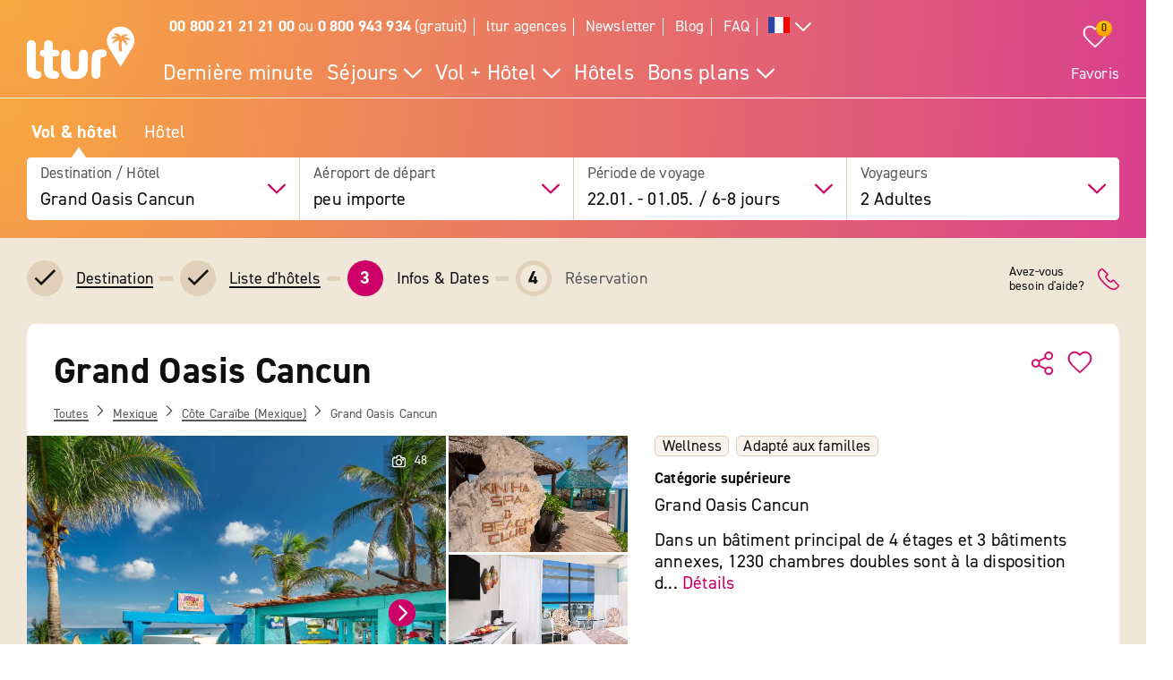

--- FILE ---
content_type: text/html; charset=UTF-8
request_url: https://www.ltur.com/fr/vacances/grand-oasis-cancun-2008
body_size: 25713
content:
<!DOCTYPE html>
<!--[if lt IE 7]><html class="lt-ie" lang="fr-FR"> <![endif]-->
<!--[if IE 7]><html class="lt-ie8" lang="fr-FR"> <![endif]-->
<!--[if IE 8]><html class="lt-ie9" lang="fr-FR"> <![endif]-->
<!--[if IE 9]><html class="lt-ie10" lang="fr-FR"> <![endif]-->
<!--[if (gt IE 9)|!(IE)]><!--> <html class="" lang="fr-FR"> <!--<![endif]-->
<head>
        <script>window.loginActive = false</script>
        <link rel="preconnect" as="script" src="//cdn.optimizely.com/public/8315240995/s/04_hotel_detail.js">
                    <style>
        #onetrust-banner-sdk {
            display:none;
        }
    </style>
<!-- OneTrust Cookie-Einwilligungshinweis – Anfang -->
<script defer type="text/javascript">
    window.dataLayer = window.dataLayer || [];
    function gtag() {
        dataLayer.push(arguments);
    }
    gtag('set' , 'developer_id.dYWJhMj', true);
    gtag('consent', 'default',
        {
            ad_storage: "denied",
            analytics_storage: "denied",
            functionality_storage: "denied",
            personalization_storage: "denied",
            security_storage: "denied",
            ad_user_data: "denied",
            ad_personalization: "denied"
        }
    );
</script>
<link rel="preconnect" href="https://cdn.cookielaw.org/scripttemplates/otSDKStub.js" crossorigin>
<link rel="dns-prefetch" href="https://cdn.cookielaw.org/scripttemplates/otSDKStub.js">
<script src="https://cdn.cookielaw.org/scripttemplates/otSDKStub.js" data-document-language="true" type="text/javascript" charset="UTF-8" data-domain-script="20854f10-7ad6-4569-a5bd-ffe938cec6b8"></script>
<script defer type="text/javascript">
    function setCookiePrevious(cvalue) {
        var d = new Date();
        d.setTime(d.getTime() + (365*24*60*60*1000));
        var expires = "expires="+ d.toUTCString();
        document.cookie = "PreviousOptanonConsent" + "=" + cvalue + ";" + expires + ";path=/";
    }
    function setCookieChanges(cvalue) {
        var d = new Date();
        d.setTime(d.getTime() + (365*24*60*60*1000));
        var expires = "expires="+ d.toUTCString();
        document.cookie = "OptanonConsentChanges" + "=" + cvalue + ";" + expires + ";path=/";
    }
    function getCookiePrevious() {
        var value = "; " + document.cookie;
        var parts = value.split("; " + "PreviousOptanonConsent" + "=");
        if (parts.length == 2) return parts.pop().split(";").shift();
    }
    function getChanges() {
        var value = "; " + document.cookie;
        var parts = value.split("; " + "OptanonConsentChanges" + "=");
        if (parts.length == 2) return parts.pop().split(";").shift();
    }
    function CookiesChanged() {
        var performance = "2:0";
        var functional = "3:0";
        var targeting = "4:0";
        var change = false;
        var previousCookieValue = getCookiePrevious();

        if (previousCookieValue === undefined || previousCookieValue === null) {
            setCookiePrevious("");
            previousCookieValue = '';
        }

        if (OptanonActiveGroups != previousCookieValue) {
            if (OptanonActiveGroups.includes(',2,') && (previousCookieValue.includes(',2,') == 0)) {
                performance = "2:1";
                change = true;
                window.dataLayer.push({"event":"PerformanceCookiesEnabled"});
            }

            if ((OptanonActiveGroups.includes(',2,') == 0) && previousCookieValue.includes(',2,') ) {
                performance = "2:1";
                change = true;
            }

            if (OptanonActiveGroups.includes(',3,') && (previousCookieValue.includes(',3,') == 0)) {
                functional = "3:1";
                change = true;
                window.dataLayer.push({"event":"FunctionalCookiesEnabled"});
            }

            if ((OptanonActiveGroups.includes(',3,') == 0) && previousCookieValue.includes(',3,') ) {
                functional = "3:1";
                change = true;
            }

            if (OptanonActiveGroups.includes(',4,') && (previousCookieValue.includes(',4,') == 0)) {
                targeting = "4:1";
                change = true;
                window.dataLayer.push({"event":"TargetingCookiesEnabled"});
            }

            if ((OptanonActiveGroups.includes(',4,') == 0) && previousCookieValue.includes(',4,') ) {
                targeting = "4:1";
                change = true;
            }
            setCookiePrevious(OptanonActiveGroups);
        }

        if (change) {
            window.dataLayer.push({"event":"OnetrustGroupsChanged"});
        }
        window.dataLayer.push({"OneTrustGroupsChanges": performance + "," + functional + "," + targeting});
    }

    function getCookie(name) {
        var value = "; " + document.cookie;
        var parts = value.split("; " + name + "=");
        if (parts.length == 2) return parts.pop().split(";").shift();
    }

    function OptanonWrapper() {
        var bannerAcceptBtn = document.getElementById("onetrust-accept-btn-handler");
        var bannerAllowAllBtn = document.getElementById("accept-recommended-btn-handler");
        var bannerRejectBtn = document.getElementById("onetrust-reject-all-handler");
        var bannerCloseBtn = document.getElementsByClassName("save-preference-btn-handler onetrust-close-btn-handler")[0];
        var dimmer = document.getElementsByClassName("onetrust-pc-dark-filter")[0];
        var consentCloseBtn = document.getElementsByClassName("ot-floating-button__close")[0];
        var OABCcookieName = "OptanonAlertBoxClosed";
        var OABCcookie = getCookie(OABCcookieName);

        var removePageOverlay = function () {
            let elem = document.querySelector('#lturPageOverlay');
            if (elem) {
                elem.parentNode.removeChild(elem);
            }
        }
        var clickCloseButton = function () {
            if (dimmer && consentCloseBtn) {
                consentCloseBtn.click();
            }
        }
        if (bannerAcceptBtn) {
            bannerAcceptBtn.addEventListener('click', removePageOverlay);
        }
        if (bannerAllowAllBtn) {
            bannerAllowAllBtn.addEventListener('click', removePageOverlay);
        }
        if (bannerRejectBtn){
            bannerRejectBtn.addEventListener('click', removePageOverlay);
        }
        if (bannerCloseBtn){
            bannerCloseBtn.addEventListener('click', removePageOverlay);
        }
        if (dimmer && consentCloseBtn){
            dimmer.addEventListener('click', clickCloseButton);
        }
        if (OABCcookie) {
            removePageOverlay();
        }

        dataLayer.push({"event":"OnetrustGroupsUpdated"});
        cookieConsentUpdated = true;
        dataLayerTemp.forEach((item) => {
            dataLayer.push(item);
        });
        CookiesChanged();
        Optanon.TriggerGoogleAnalyticsEvent = function() {};
    }
    function getCookieValue(cookieName) {
        let cookies = document.cookie.split('; ');
        for (let i = 0; i < cookies.length; i++) {
            let cookie = cookies[i].split('=');
            if (cookie[0] === cookieName) {
                return decodeURIComponent(cookie);
            }
        }
        return null;
    }
</script>
<!-- OneTrust Cookie-Einwilligungshinweis – Ende -->        <script defer type="text/javascript">window.searchBlockConfig=JSON.parse('{"expiring":false,"active":true,"fullPath":["SuMa FR"],"name":"SuMa FR","type":"ltur.block.service.search.mask","settings":{"RailTab":false,"HotelTab":true,"template":"@LturApp\/Cms\/Blocks\/search.mask.html.twig","CruiseTab":false,"activeTab":"last-minute","RailHotelTab":false,"KeepSearchTab":false,"LastMinuteTab":true,"productGroups":[],"productSearch":{"productQuery":{"travellersAdults":2,"travelPeriodDuration":10608,"extras":[]},"productContext":{"client":1001,"market":1003,"country":"FR","language":"fr","currency":"EUR","productType":"PACKAGE","productChannel":"DEFAULT"},"pagination":{"page":0}},"flightAirlineCodes":[]},"enabled":true,"position":1}');</script>
                <meta charset="UTF-8">
    <meta name="viewport" content="width=device-width, initial-scale=1.0, maximum-scale=5.0, minimum-scale=1.0" />
    <meta name="format-detection" content="telephone=no" />
    <meta name="robots" content="index, follow" />


    



    <meta property=“og:locale“ content=“fr_FR“ />
    <meta property="og:title" content="Grand Oasis Cancun - Cancun séjour avec vol inclus » ltur" />
    <meta property="og:type" content="website" />
    <meta property="og:description" content="Grand Oasis Cancun, Cancun: Trouvez maintenant des bons plans et réservez-les facilement sur ltur.com" />
    <meta property="og:url" content="https://www.ltur.com/fr/vacances/grand-oasis-cancun-2008" />
    <meta property="og:image" content="https://pics.tui.com/pics/pics1600x1200/tui/9/95226b3552da32c469f07c74d05a62aa_ocpprod.jpg" />
                            <meta name="description" content="Grand Oasis Cancun, Cancun: Trouvez maintenant des bons plans et réservez-les facilement sur ltur.com" />
                        
                
    
    
                
    
        
                    
                                <!-- Google Tag Manager -->
    
                <script>
            window.dataLayer = window.dataLayer || [];
            window.dataLayer.push({'UsrStatus':'off','LturPageName':'FR:Search:PAV:urlaub:HotelDetail','Zielort':'péninsule-du-yucatán', 'lowestPrice':'980.00', 'GiataID':'2008'});
        </script>

        <script>
        window.dataLayerTemp = [];
        (function (w, d, s, l, i) {
            w[l] = w[l] || [];
            w[l].push({ "gtm.start": new Date().getTime(), event: "gtm.js" });
            var f = d.getElementsByTagName(s)[0],
                j = d.createElement(s),
                dl = l != "dataLayer" ? "&l=" + l : "";
            j.async = true;
            j.src = "https://www.ltur.com/dcm-measure/gtm.js?id=" + i + dl;
            f.parentNode.insertBefore(j, f);
        })(window, document, "script", "dataLayer", "GTM-MWCRQ4");
    </script>


    <!-- End Google Tag Manager -->


                            
    <script type="text/javascript" charset="utf-8">
        var backendConfig = {"locale":"fr","market":"fr","routeType":"package","currentRoute":"ltur_app_frontend.package.hotel_detail.fr","isInformationRoute":false,"isBahnEnabled":false,"isBahnHotelEnabled":false,"isBudgetmixEnabled":false,"isBookmarksEnabled":true,"isChartCalendarEnabled":true,"isMobile":false,"sortByPopularValue":"qualifier16DESC","routePrefixesForRouteTypes":{"package":"last-minute","hotel":"hotel","kurzurlaub":"kurzurlaub","pauschalreisen":"pauschalreisen","budget":"budget","superlastminute":"super-last-minute","kreuzfahrten":"kreuzfahrten","flug":"flug","bahnundhotel":"bahn-und-hotel"},"routePackageType":"package","routeHotelType":"hotel","routeFlightType":"flug","routeBudgetType":"budget","routeBahnHotelType":"bahnundhotel","routeLmTabTypes":["package","kurzurlaub","pauschalreisen","budget","superlastminute"],"ibeSearchin":{"hotel":"SB-HTO","package":"SB-PA-FC","flight":"SB-FL","bahnHotel":"SB-BH"},"typeInElasticSearchSince":1,"departureIdAnyValue":-1,"last_viewed_hotels":{"count":3,"count_extended":12,"cookie_name":"lastviewed","cookie_value_limit":12,"cookie_expires":365,"cookie_path":"\/","cookie_value_prefix_length":2,"cookie_value_separator":"-","cookie_value_delimiter":",","cookie_value_position":{"locale":0,"route_type":1,"hotel_id":2,"offer_type":3}},"bookmarked_hotels":{"count":12,"cookie_name":"bookmarks","cookie_value_limit":12,"cookie_expires":365,"cookie_path":"\/","cookie_value_prefix_length":3,"cookie_value_separator":"-","cookie_value_delimiter":",","cookie_value_position":{"locale":0,"route_type":1,"hotel_id":2,"offer_type":3}},"ibe_entries":{"cookie_name":"ibeentries02","cookie_value_limit":12,"cookie_expires":365,"cookie_path":"\/","cookie_value_prefix_length":2,"cookie_value_separator":":","cookie_value_delimiter":"|","cookie_value_internal_separator":".","cookie_value_semicolon_separator":"_","cookie_empty_value":"-1","cookie_hotel_name_prefix":"GIA","cookie_value_position":{"url":0,"route_type":1,"destination":2,"departure":3,"travellers":4,"travel_period":5},"cookie_saved_parameters":["groupNames","groupIds","giataIds","departureAirports","departureDate","returnDate","duration","travellers","arrivalAirports","departureId","departureName"],"destination_widget_parameters":["groupNames","groupIds","giataIds","targetPage","fromSearch"],"cookie_no_dates_routes":["superlastminute"]},"all_destinations_group_names":["all_destinations_group_name","all_destinations_group_name_hotel","all_destinations_group_name_bahnundhotel","all_destinations_group_name_cruise","all_destinations_group_name_flight"],"external_api":{"google_maps":{"key":"AIzaSyCkDQ-asOCYCAuVDIrfKjqHJrH0yM_K82w","channel":"ltur.com"}},"tracking":{"s_code":"lturdeprod"},"default_image":"default_img_url","substr_route_name":".package.","substr_hotel_route_name":".hotel.","substr_module_name":"package","home_page_slug_regexp":"(urlaub|kurztrip)","route_prefix_default":"last-minute","route_prefix_regexp":"(last-minute|kurzurlaub|kreuzfahrten|pauschalreisen|budget|super-last-minute)","route_prefix_to_parameters":{"last-minute":{"routeType":"package","identifier":"lastminute","routePrefix":"last-minute","homePageSlug":"urlaub"},"kurzurlaub":{"routeType":"kurzurlaub","identifier":"kurzurlaub-homepage","routePrefix":"kurzurlaub","homePageSlug":"kurztrip"},"kreuzfahrten":{"routeType":"kreuzfahrten","identifier":"kreuzfahrten-homepage","routePrefix":"kreuzfahrten","homePageSlug":"urlaub"},"pauschalreisen":{"routeType":"pauschalreisen","identifier":"pauschalreisen-homepage","routePrefix":"pauschalreisen","homePageSlug":"urlaub"},"budget":{"routeType":"budget","identifier":"budget-homepage","routePrefix":"budget","homePageSlug":"urlaub"},"super-last-minute":{"routeType":"superlastminute","identifier":"superlastminute-homepage","routePrefix":"super-last-minute","homePageSlug":"urlaub"}},"route_prefix_hotel_to_parameters":{"hotel":{"routeType":"hotel","identifier":"hotel-homepage","routePrefix":"hotel","homePageSlug":"urlaub"},"bahn-und-hotel":{"routeType":"bahnundhotel","identifier":"bahnhotel-homepage","routePrefix":"bahn-und-hotel","homePageSlug":"urlaub"}},"group_link_de":"https:\/\/www.ltur.com\/de\/gruppenanfrage2.ltml?omnin=DE-FC-SUCHE-GRUPPEN","group_link_ch":"https:\/\/www.ltur.com\/ch\/gruppenanfrage2.ltml?omnin=CH-FC-SUCHE-GRUPPEN","group_link_at":"https:\/\/www.ltur.com\/at\/gruppenanfrage2.ltml?omnin=AT-FC-SUCHE-GRUPPEN","options":{"page_tree":84}};
    </script>



    

                        <link rel="canonical" href="https://www.ltur.com/fr/vacances/grand-oasis-cancun-2008" />
                <link rel="alternate" href="https://www.ltur.com/de/urlaub/grand-oasis-cancun-2008" hreflang="de-DE"><link rel="alternate" href="https://www.ltur.com/at/urlaub/grand-oasis-cancun-2008" hreflang="de-AT"><link rel="alternate" href="https://www.ltur.com/ch/ferien/grand-oasis-cancun-2008" hreflang="de-CH"><link rel="alternate" href="https://www.ltur.com/fr/vacances/grand-oasis-cancun-2008" hreflang="fr-FR"><link rel="alternate" href="https://www.ltur.com/de/urlaub/grand-oasis-cancun-2008" hreflang="x-default">
                <link rel="icon" type="image/x-icon" href="https://www.ltur.com/favicon.ico">
        <script type="module" src="https://cloud.tui.com/osp/ao/ui/tripadvisor/current/tripadvisor.esm.js"></script>
    <script>
            window.lturServiceWorker = window.lturServiceWorker || {};
        window.lturServiceWorker.activate = 1;
                window.lturServiceWorker = window.lturServiceWorker || {};
        window.lturServiceWorker.postCacheTtl = 300000;
    </script>    <script src="https://cloud.tui.com/common/environment-util/master/ui-elements-load-scripts.esm.js"
            type="module" async defer></script>
    <script defer type="text/javascript" src="/assets/2019/bundles/lturapp/js/layout2019/hoteldetail.js?v=11afb73b57"></script>
    <script defer src="https://maps.google.com/maps/api/js?v=3&key=AIzaSyCkDQ-asOCYCAuVDIrfKjqHJrH0yM_K82w&channel=ltur.com&callback=Function.prototype&language=fr-FR"></script>
    <script defer type="text/javascript">window.hotelBaseData=JSON.parse('{"name":"Grand Oasis Cancun","hotelCode":2008,"attributes":[{"code":"GT03-FAMI"},{"code":"GT03-INTE#ST03-WLAN"},{"code":"GT03-24RE"},{"code":"GT03-AERO"},{"code":"GT03-BARR"},{"code":"GT03-BASE"},{"code":"GT03-BATO"},{"code":"GT03-BEAC#ST03-PRIV"},{"code":"GT03-BEAC#ST03-SAND"},{"code":"GT03-BEVO"},{"code":"GT03-CAFE"},{"code":"GT03-CAPA"},{"code":"GT03-CHPA"},{"code":"GT03-CHPL"},{"code":"GT03-CHPO"},{"code":"GT03-CORO"},{"code":"GT03-COSM#ST03-BECE"},{"code":"GT03-CRCA#ST03-AMEX"},{"code":"GT03-CRCA#ST03-MACA"},{"code":"GT03-CRCA#ST03-VISA"},{"code":"GT03-DISC"},{"code":"GT03-ECCA"},{"code":"GT03-ENAC"},{"code":"GT03-FITN#ST03-FIRO"},{"code":"GT03-GARD"},{"code":"GT03-GOLF#TUI-S0083"},{"code":"GT03-HOSA"},{"code":"GT03-INTE#ST03-WLAN"},{"code":"GT03-KATA"},{"code":"GT03-KICL"},{"code":"GT03-LARE"},{"code":"GT03-LIFT"},{"code":"GT03-LOUN"},{"code":"GT03-MASS"},{"code":"GT03-NUBU"},{"code":"GT03-NUFL"},{"code":"GT03-NURO"},{"code":"GT03-PARA"},{"code":"GT03-POOL#ST03-OUTD"},{"code":"GT03-POOL#ST03-WHJA"},{"code":"GT03-REST"},{"code":"GT03-ROSE"},{"code":"GT03-SAUN"},{"code":"GT03-SHOW"},{"code":"GT03-SUTE"},{"code":"GT03-TENN"},{"code":"GT03-WASP#TUI-S0767"},{"code":"GT03-WATE"},{"code":"GT03-WELL#ST03-HESP"},{"code":"TUI-G0588"},{"code":"TUI-SB-MTSC"},{"code":"TUI-SC-COV4"},{"code":"TUI-SP-MTS"},{"code":"TUIUNIT0121"}],"groupId":12455537,"groupName":"C\u00f4te Cara\u00efbe (Mexique)"}');</script>
                <script type="application/ld+json">
            {"@context":"https://schema.org","@type":"Hotel","name":"Grand Oasis Cancun","description":"L'hôtel est idéalement situé au centre du quartier hôtelier de Cancún, directement sur la plage. Il y a des magasins, des bars, des restaurants et des liaisons avec le réseau de transport public à proximité. L'aéroport international de Cancún est accessible en 25 minutes (environ 19 km).Chaises longues à la plagePlage de l'hôtelPlage de sable","address":{"@type":"PostalAddress","addressCountry":"MX","addressLocality":"Cancun","addressRegion":"Riviera Maya","postalCode":"77500","streetAddress":"Boulevard Kukulcán Km 16.5"},"telephone":"(+52) +525541709258","image":"https://gips.ltur.com/gips/scalr/original/pics.tui.com/pics/pics1600x1200/tui/9/95226b3552da32c469f07c74d05a62aa_ocpprod.jpg","geo":{"@type":"GeoCoordinates","latitude":21.077738,"longitude":-86.77496},"hasMap":"https://www.google.com/maps?ie=UTF8&hq&ll=21.077738,-86.77496&z=13","checkinTime":"Check-in de : 15:00:00","checkoutTime":"Check-out jusqu'à : 12:00:00","amenityFeature":[{"@type":"LocationFeatureSpecification","name":"Wifi","value":"WLAN/WiFi dans l'hôtel : sans frais"},{"@type":"LocationFeatureSpecification","name":"Lift","value":true},{"@type":"LocationFeatureSpecification","name":"Wellness","value":["Centre de bien-être : payant"]},{"@type":"LocationFeatureSpecification","name":"Fitness","value":["Sport & Fitness"]},{"@type":"LocationFeatureSpecification","name":"Fitness","value":["Salle de fitness : sans frais"]},{"@type":"LocationFeatureSpecification","name":"Sauna","value":["Sauna : payant"]},{"@type":"LocationFeatureSpecification","name":"Massages","value":["Massages : contre paiement"]},{"@type":"LocationFeatureSpecification","name":"Tennis","value":["Court de tennis"]},{"@type":"LocationFeatureSpecification","name":"Golf","value":["Golf"]},{"@type":"LocationFeatureSpecification","name":"Golf","value":["Terrain de golf : payant"]}]}
        </script>
                <script async defer type="text/javascript" src="//cdn.optimizely.com/public/8315240995/s/04_hotel_detail.js"></script>
    <title>Grand Oasis Cancun - Cancun séjour avec vol inclus » ltur</title>
        <link rel="stylesheet" type="text/css" href="https://cloud.tui.com/osp/ao/ui/tripadvisor/current/tripadvisor.css" />
    <link rel="stylesheet" type="text/css" href="/assets/2019/bundles/lturapp/css/layout2019/hotel-detail-critical.css?v=11afb73b57"/>
    <link rel="stylesheet" type="text/css" href="/assets/2019/bundles/lturapp/css/layout2019/hotel-detail-uncritical.css?v=11afb73b57"/>
    <link rel="stylesheet" type="text/css" href="/assets/2019/bundles/lturapp/js/layout2019/hoteldetail.css?v=11afb73b57"/>
</head>
<body brand="ltur" >
        <c-skip-to-content ></c-skip-to-content>
                        <c-customer-bookmark  mobile-indicator="true" class="u-hide@desktop"></c-customer-bookmark>

            
                
                






    
    
    






    

 
    
    


    
<div class="[ c-offcanvas-close ]  [ js-offcanvas-close ]"></div>

<header class="[ sg-header-home ]  [ c-header  c-header--ibe ]  [ js-header  js-header-ibe js-flyout-parent ]   ">
    <nav role="navigation" aria-label="Navigation" class="[ c-header__top  c-header__top--ibe c-header__flat ]">
        <div class="[ o-wrapper ]">

            <div class="[ c-header__content ]">
                <a href="https://www.ltur.com/fr/index" aria-label="Page d&#039;accueil" class="[ c-logo  c-logo--ibe c-header__flat ]  [ js-logo ]">
                    <svg class="[ o-icon ]  [ c-logo__image ]"><use xlink:href="/img/icons.svg?v=11afb73b57#icon-logo-ltur"></use></svg>
                </a>
                <div class="[ c-header__nav ]">
                            <ul class="[ c-nav-satellite ]">
                        <li class="[ c-nav-satellite__item ]">
                <a href="https://www.ltur.com/fr/information/contact"  data-analytics_navi="<strong>00 800 21 21 21 00</strong> ou <strong>0 800 943 934</strong> (gratuit)" class="[ c-nav-satellite__link ]"><strong>00 800 21 21 21 00</strong> ou <strong>0 800 943 934</strong> (gratuit)</a>
            </li>
                                <li class="[ c-nav-satellite__item ]">
                <a href="https://www.ltur.com/fr/information/lturagences"  data-analytics_navi="ltur agences" class="[ c-nav-satellite__link ]">ltur agences</a>
            </li>
                                <li class="[ c-nav-satellite__item ]">
                <a href="https://www.ltur.com/fr/information/newsletter"  data-analytics_navi="Newsletter" class="[ c-nav-satellite__link ]">Newsletter</a>
            </li>
                                <li class="[ c-nav-satellite__item ]">
                <a href="https://www.ltur.com/fr/blog"  target="_blank"  data-analytics_navi="Blog" class="[ c-nav-satellite__link ]">Blog</a>
            </li>
                                <li class="[ c-nav-satellite__item ]">
                <a href="https://hilfe.ltur.com/hc/fr"  data-analytics_navi="FAQ" class="[ c-nav-satellite__link ]">FAQ</a>
            </li>
                <li class="[ c-nav-satellite__item ]">
                        <a class="[ c-tooltip-trigger ]  [ js-tooltip ]"
   title="tooltip"
   href="javascript:void(0)"
   style="vertical-align: middle;"
   flyout-target-id="languageFylout"
   aria-label="Toutes les langues"
   data-tooltip-direction="bottom-end">
                    <svg class="[ o-icon o-icon--large ] nav-language-icon">
                    <use xlink:href="/img/icons.svg?v=11afb73b57#icon-flag_fr" />
                </svg>
                <svg class="[ o-icon o-icon--small ]">
        <use xlink:href="/img/icons.svg?v=11afb73b57#icon-arrow--down"/>
    </svg>
</a>
                
<div class="[ c-flyout  c-flyout--bubble ]">
            <div class="[ c-flyout__header ]">
            <div class="[ c-flyout__headline ]">
                                    Reisende Personen
                            </div>
            <span class="[ c-link  c-link--secondary ]  [ js-flyout-close ]  [ u-ms-2 ]">
                <span>Schließen</span>
            </span>
        </div>
    
        <div class="[ c-flyout__content ]">
        <div class="[ c-flyout__scroll-content ]  [ js-flyout-scroll ]">
                                    <div class="[ c-country-selection ]">
    <span class="[ c-country-selection__headline u-font-weight-bold ]">Toutes les langues</span>

    <ul class="[ o-list-bare ]  [ c-country-selection__list ]">
                    <li class="[ o-list-bare__item ]  [ c-country-selection__list-item ]">
                <a href="https://www.ltur.com/de/index" data-analytics_navi="Allemagne|Allemand|EUR" class="[ c-country-selection__link ]  [ no-link-hover-effect ]">
                    <span class="[ c-country-selection__link-text ]">Allemagne</span>
                    <span class="[ c-country-selection__link-text ]">Allemand</span>
                    <span class="[ c-country-selection__link-text ]">EUR</span>
                </a>
            </li>
                    <li class="[ o-list-bare__item ]  [ c-country-selection__list-item ]">
                <a href="https://www.ltur.com/ch/index" data-analytics_navi="Suisse|Allemand|CHF" class="[ c-country-selection__link ]  [ no-link-hover-effect ]">
                    <span class="[ c-country-selection__link-text ]">Suisse</span>
                    <span class="[ c-country-selection__link-text ]">Allemand</span>
                    <span class="[ c-country-selection__link-text ]">CHF</span>
                </a>
            </li>
                    <li class="[ o-list-bare__item ]  [ c-country-selection__list-item ]">
                <a href="https://www.ltur.com/at/index" data-analytics_navi="Autriche|Allemand|EUR" class="[ c-country-selection__link ]  [ no-link-hover-effect ]">
                    <span class="[ c-country-selection__link-text ]">Autriche</span>
                    <span class="[ c-country-selection__link-text ]">Allemand</span>
                    <span class="[ c-country-selection__link-text ]">EUR</span>
                </a>
            </li>
                    <li class="[ o-list-bare__item ]  [ c-country-selection__list-item ]">
                <a href="https://www.ltur.com/fr/index" data-analytics_navi="France|Français|EUR" class="[ c-country-selection__link ]  [ no-link-hover-effect ]">
                    <span class="[ c-country-selection__link-text ]">France</span>
                    <span class="[ c-country-selection__link-text ]">Français</span>
                    <span class="[ c-country-selection__link-text ]">EUR</span>
                </a>
            </li>
            </ul>
</div>


                            </div>
    </div>

    
</div>
                </li>
</ul>
<div id="languageFylout"></div>
        <div class="[ c-nav-primary ]  [ js-burger-menu ]  [ js-accordion-list ]">
    <c-burger-menu
            data-nav-primary="[{&quot;navPrimaryItem&quot;:&quot;Derni\u00e8re minute&quot;,&quot;noFlyout&quot;:true,&quot;url&quot;:&quot;https:\/\/www.ltur.com\/fr\/typesdevoyages\/derniereminute&quot;},{&quot;navPrimaryItem&quot;:&quot;S\u00e9jours&quot;,&quot;url&quot;:&quot;https:\/\/www.ltur.com\/fr\/typesdevoyages&quot;,&quot;isColumn&quot;:true,&quot;navMenu&quot;:[{&quot;navMenuItem&quot;:&quot;Aper\u00e7u s\u00e9jours&quot;,&quot;url&quot;:&quot;https:\/\/www.ltur.com\/fr\/typesdevoyages&quot;},{&quot;navMenuItem&quot;:&quot;Top s\u00e9jours&quot;,&quot;collapsible&quot;:true,&quot;url&quot;:&quot;https:\/\/www.ltur.com\/fr\/destinationsdevoyages&quot;,&quot;navMenuSubList&quot;:[{&quot;navMenuSubListItem&quot;:&quot;Aper\u00e7u top s\u00e9jours&quot;,&quot;url&quot;:&quot;https:\/\/www.ltur.com\/fr\/destinationsdevoyages&quot;,&quot;overview&quot;:true},{&quot;navMenuSubListItem&quot;:&quot;Majorque&quot;,&quot;url&quot;:&quot;https:\/\/www.ltur.com\/fr\/destinationsdevoyages\/majorque&quot;},{&quot;navMenuSubListItem&quot;:&quot;Turquie&quot;,&quot;url&quot;:&quot;https:\/\/www.ltur.com\/fr\/destinationsdevoyages\/turquie&quot;},{&quot;navMenuSubListItem&quot;:&quot;Gr\u00e8ce&quot;,&quot;url&quot;:&quot;https:\/\/www.ltur.com\/fr\/destinationsdevoyages\/grece&quot;},{&quot;navMenuSubListItem&quot;:&quot;\u00c9gypte&quot;,&quot;url&quot;:&quot;https:\/\/www.ltur.com\/fr\/destinationsdevoyages\/egypte&quot;},{&quot;navMenuSubListItem&quot;:&quot;Canaries&quot;,&quot;url&quot;:&quot;https:\/\/www.ltur.com\/fr\/destinationsdevoyages\/canaries&quot;},{&quot;navMenuSubListItem&quot;:&quot;Tunisie&quot;,&quot;url&quot;:&quot;https:\/\/www.ltur.com\/fr\/destinationsdevoyages\/tunisie&quot;},{&quot;navMenuSubListItem&quot;:&quot;\u00c9mirats&quot;,&quot;url&quot;:&quot;https:\/\/www.ltur.com\/fr\/destinationsdevoyages\/emirats&quot;}]},{&quot;navMenuItem&quot;:&quot;Nos th\u00e9matiques&quot;,&quot;collapsible&quot;:true,&quot;url&quot;:&quot;https:\/\/www.ltur.com\/fr\/voyagespartheme&quot;,&quot;navMenuSubList&quot;:[{&quot;navMenuSubListItem&quot;:&quot;Aper\u00e7u th\u00e9matiques&quot;,&quot;url&quot;:&quot;https:\/\/www.ltur.com\/fr\/voyagespartheme&quot;,&quot;overview&quot;:true},{&quot;navMenuSubListItem&quot;:&quot;S\u00e9jours all inclusive&quot;,&quot;url&quot;:&quot;https:\/\/www.ltur.com\/fr\/voyagespartheme\/sejour-all-inclusive&quot;},{&quot;navMenuSubListItem&quot;:&quot;S\u00e9jours lointains&quot;,&quot;url&quot;:&quot;https:\/\/www.ltur.com\/fr\/voyagespartheme\/destinations-lointaines&quot;},{&quot;navMenuSubListItem&quot;:&quot;Vacances \u00e0 la mer&quot;,&quot;url&quot;:&quot;https:\/\/www.ltur.com\/fr\/voyagespartheme\/vacances-a-la-mer&quot;},{&quot;navMenuSubListItem&quot;:&quot;Vacances en famille&quot;,&quot;url&quot;:&quot;https:\/\/www.ltur.com\/fr\/voyagespartheme\/vacances-en-famille&quot;},{&quot;navMenuSubListItem&quot;:&quot;Vacances de luxe&quot;,&quot;url&quot;:&quot;https:\/\/www.ltur.com\/fr\/voyagespartheme\/vacances-de-luxe&quot;},{&quot;navMenuSubListItem&quot;:&quot;Escapades&quot;,&quot;url&quot;:&quot;https:\/\/www.ltur.com\/fr\/voyagespartheme\/escapades&quot;},{&quot;navMenuSubListItem&quot;:&quot;S\u00e9jours en France&quot;,&quot;url&quot;:&quot;https:\/\/www.ltur.com\/fr\/voyagespartheme\/sejour-en-france&quot;},{&quot;navMenuSubListItem&quot;:&quot;Voyages en groupe&quot;,&quot;url&quot;:&quot;https:\/\/www.ltur.com\/fr\/typesdevoyages\/voyages-en-groupe&quot;},{&quot;navMenuSubListItem&quot;:&quot;Maisons de vacances&quot;,&quot;url&quot;:&quot;https:\/\/www.ltur.com\/fr\/typesdevoyages\/maisons-de-vacances&quot;}]}]},{&quot;navPrimaryItem&quot;:&quot;Vol + H\u00f4tel&quot;,&quot;isColumn&quot;:true,&quot;url&quot;:&quot;https:\/\/www.ltur.com\/fr\/typesdevoyages\/vacances&quot;,&quot;navMenu&quot;:[{&quot;navMenuItem&quot;:&quot;Aper\u00e7u vol + h\u00f4tel&quot;,&quot;url&quot;:&quot;https:\/\/www.ltur.com\/fr\/typesdevoyages\/vacances&quot;},{&quot;navMenuItem&quot;:&quot;Derni\u00e8re minute&quot;,&quot;url&quot;:&quot;https:\/\/www.ltur.com\/fr\/typesdevoyages\/derniereminute&quot;},{&quot;navMenuItem&quot;:&quot;Super derni\u00e8re minute&quot;,&quot;url&quot;:&quot;https:\/\/www.ltur.com\/fr\/typesdevoyages\/super-derniere-minute&quot;},{&quot;navMenuItem&quot;:&quot;Offres premi\u00e8re minute&quot;,&quot;url&quot;:&quot;https:\/\/www.ltur.com\/fr\/typesdevoyages\/early-booking&quot;},{&quot;navMenuItem&quot;:&quot;Assurances voyage&quot;,&quot;url&quot;:&quot;https:\/\/www.ltur.com\/fr\/information\/assurances&quot;},{&quot;navMenuItem&quot;:&quot;&quot;,&quot;url&quot;:&quot;&quot;,&quot;lastItemdefault&quot;:true,&quot;lastIteminvisible&quot;:true}]},{&quot;navPrimaryItem&quot;:&quot;H\u00f4tels&quot;,&quot;url&quot;:&quot;https:\/\/www.ltur.com\/fr\/typesdevoyages\/reserver-hotel&quot;,&quot;noFlyout&quot;:true},{&quot;navPrimaryItem&quot;:&quot;Bons plans&quot;,&quot;url&quot;:&quot;https:\/\/www.ltur.com\/fr\/voyagespartheme\/bons-plans&quot;,&quot;navMenu&quot;:[{&quot;navMenuItem&quot;:&quot;Aper\u00e7u bons plans&quot;,&quot;url&quot;:&quot;https:\/\/www.ltur.com\/fr\/voyagespartheme\/bons-plans&quot;},{&quot;navMenuItem&quot;:&quot;Prix fous&quot;,&quot;url&quot;:&quot;https:\/\/www.ltur.com\/fr\/voyagespartheme\/prix-fous&quot;},{&quot;navMenuItem&quot;:&quot;Voyages \u00e0 moins de 300 \u20ac&quot;,&quot;url&quot;:&quot;https:\/\/www.ltur.com\/fr\/voyagespartheme\/vacances-a-moins-de-300-euros&quot;},{&quot;navMenuItem&quot;:&quot;Voyages \u00e0 moins de 500 \u20ac&quot;,&quot;url&quot;:&quot;https:\/\/www.ltur.com\/fr\/voyagespartheme\/vacances-a-moins-de-500-euros&quot;},{&quot;navMenuItem&quot;:&quot;Offres sp\u00e9ciales&quot;,&quot;url&quot;:&quot;https:\/\/www.ltur.com\/fr\/voyagespartheme\/promos\/offres-promotionnelles&quot;},{&quot;navMenuItem&quot;:&quot;Jeu concours&quot;,&quot;url&quot;:&quot;https:\/\/www.ltur.com\/fr\/voyagespartheme\/jeuconcours&quot;},{&quot;navMenuItem&quot;:&quot;Coups de c\u0153ur&quot;,&quot;url&quot;:&quot;https:\/\/www.ltur.com\/fr\/voyagespartheme\/coups-de-coeur&quot;},{&quot;navMenuItem&quot;:&quot;&quot;,&quot;url&quot;:&quot;&quot;,&quot;lastItemdefault&quot;:true,&quot;lastIteminvisible&quot;:true}]}]"
            data-nav-tlt="1"
            data-satellite-mobile="[{&quot;satelliteMobileItem&quot;:&quot;ltur agences&quot;,&quot;icon&quot;:&quot;shop&quot;,&quot;url&quot;:&quot;https:\/\/www.ltur.com\/fr\/information\/lturagences&quot;},{&quot;satelliteMobileItem&quot;:&quot;Newsletter&quot;,&quot;icon&quot;:&quot;paper-plane&quot;,&quot;url&quot;:&quot;https:\/\/www.ltur.com\/fr\/information\/newsletter&quot;},{&quot;satelliteMobileItem&quot;:&quot;Blog&quot;,&quot;icon&quot;:&quot;pencil&quot;,&quot;url&quot;:&quot;https:\/\/www.ltur.com\/fr\/blog&quot;,&quot;targetBlank&quot;:true},{&quot;satelliteMobileItem&quot;:&quot;FAQ&quot;,&quot;icon&quot;:&quot;i-icon&quot;,&quot;url&quot;:&quot;https:\/\/hilfe.ltur.com\/hc\/fr&quot;},{&quot;satelliteMobileItem&quot;:&quot;FR&quot;,&quot;icon&quot;:&quot;globe&quot;,&quot;flyoutContent&quot;:&quot;countries&quot;}]"
            data-countries="[{&quot;url&quot;:&quot;https:\/\/www.ltur.com\/de\/index&quot;,&quot;country&quot;:&quot;Allemagne&quot;,&quot;language&quot;:&quot;Allemand&quot;,&quot;currency&quot;:&quot;EUR&quot;},{&quot;url&quot;:&quot;https:\/\/www.ltur.com\/ch\/index&quot;,&quot;country&quot;:&quot;Suisse&quot;,&quot;language&quot;:&quot;Allemand&quot;,&quot;currency&quot;:&quot;CHF&quot;},{&quot;url&quot;:&quot;https:\/\/www.ltur.com\/at\/index&quot;,&quot;country&quot;:&quot;Autriche&quot;,&quot;language&quot;:&quot;Allemand&quot;,&quot;currency&quot;:&quot;EUR&quot;},{&quot;url&quot;:&quot;https:\/\/www.ltur.com\/fr\/index&quot;,&quot;country&quot;:&quot;France&quot;,&quot;language&quot;:&quot;Fran\u00e7ais&quot;,&quot;currency&quot;:&quot;EUR&quot;}]"
            data-country-headline="Toutes les langues"
    >
        <div class="[ c-nav-primary__content ]  [ js-burger-menu-scroll ]">
            <ul class="[ c-nav-primary__list ] c-nav-primary__list--reduced">
                <li class="[ c-nav-primary__item ] [ js-accordion-item ]">
                    <a href="#"
                       class="[ c-nav-primary__link ] [ js-accordion-headline ]">
                        <span class="[ c-nav-primary__link-text ]"></span>
                    </a>
                </li>
                <li class="[ c-nav-primary__item ] [ js-accordion-item ]">
                    <a href="#"
                       class="[ c-nav-primary__link ] [ js-accordion-headline ]">
                        <span class="[ c-nav-primary__link-text ]"></span>
                    </a>
                </li>
                <li class="[ c-nav-primary__item ] [ js-accordion-item ]">
                    <a href="#"
                       class="[ c-nav-primary__link ] [ js-accordion-headline ]">
                        <span class="[ c-nav-primary__link-text ]"></span>
                    </a>
                </li>
                <li class="[ c-nav-primary__item ] [ js-accordion-item ]">
                    <a href="#"
                       class="[ c-nav-primary__link ] [ js-accordion-headline ]">
                        <span class="[ c-nav-primary__link-text ]"></span>
                    </a>
                </li>
                <li class="[ c-nav-primary__item ] [ js-accordion-item ]">
                    <a href="#"
                       class="[ c-nav-primary__link ] [ js-accordion-headline ]">
                        <span class="[ c-nav-primary__link-text ]"></span>
                    </a>
                </li>
            </ul>
        </div>
    </c-burger-menu>
</div>                    </div>
                    <div class="[ c-service-bar ]">
            <c-customer-navigator ></c-customer-navigator>
            <c-customer-bookmark ></c-customer-bookmark>

        
        <div class="[ c-service-bar__item ]  [ u-hide@from-tablet ]">
            <a href="tel:0080021212100" data-analytics_navi="Phone-Icon" class="[ c-service-bar__link ]  [ no-link-hover-effect ]" aria-label="ltur Hotline">
                <svg class="[ o-icon  o-icon--huge ]  [ c-service-bar__icon ]">
                    <use xlink:href="/img/icons.svg?v=11afb73b57#icon-phone"></use>
                </svg>
            </a>
        </div>
        <div class="[ c-service-bar__item ]  [ c-burger-menu-button ]  [ js-burger-menu-button ]  [ u-hide@desktop ]">
            <div class="[ c-service-bar__link ]  [ no-link-hover-effect ]">
                <div class="[ c-burger-menu-button__icon ]">
                    <span></span>
                    <span></span>
                    <span></span>
                </div>
                <span class="[ c-service-bar__text ]  [ c-burger-menu-button__text ]">Menu</span>
            </div>
        </div>
    </div>


                <button class="[ c-btn  c-btn--secondary ]  [ c-header__search-button ]">
                    <svg class="[ o-icon ]  [ c-btn__icon ]">
                        <use xlink:href="/img/icons.svg?v=11afb73b57#icon-magnifier"></use>
                    </svg>
                    <span>Chercher</span>
                </button>
            </div>

        </div>
    </nav>

    <div class="[ c-header-stage  c-header-stage--ibe ] [ js-searchbox-container js-searchbox-grid ]">

        <div class="[ c-header-stage__overlay ]"></div>

        <div class="[ o-wrapper ]">
            <div class="[ c-header-stage--ibe-content ]">
                <a href="https://www.ltur.com/fr/index" aria-label="Page d&#039;accueil" class="[ c-logo  c-logo--stage ]">
                    <svg class="[ o-icon ]  [ c-logo__image c-logo__image--stage c-logo__image--stage-ibe ]">
                        <use xlink:href="/img/icons.svg?v=11afb73b57#icon-logo-ltur"></use></svg>
                </a>
                <div role="search" id="searchMaskContainer" class="[ c-header-stage--ibe-searchmask ]">
                    <div id="searchMask" class="[ js-searchbox ]">
                        <div class="[ c-tabs  c-tabs--bold ]">
                            <div class="[ c-tabs__nav-wrapper ]">
                                <div class="[ c-truncate ]">
                                    <div class="[ c-tabs__nav  c-tabs__nav--arrow ]">
                                        <div class="[ c-searchbox__label ] [ c-tabs__label ] [ c-loader ] [ is-active ]">
                                            <div class="[ c-loader__item ]">
                                                <div></div>
                                                <div></div>
                                                <div></div>
                                            </div>
                                        </div>
                                        <div class="[ c-tabs__slider  c-tabs__slider--arrow is-hidden ]"></div>
                                    </div>
                                </div>
                            </div>
                            <div class="[ c-tabs__content-wrapper ]">

                                <ul class="[ c-tabs__content ]">
                                    <li class="[ is-active ]">
                                        <div>
                                            <div class="[ c-searchbox-grid js-searchbox-grid ] [ u-margin-bottom-none ]">
                                                <ul class="[ c-searchbox-grid__wrap ] [ u-padding-none ]">

                                                                                                            <li class="[ c-searchbox-grid__item ] [ has-transparent-border ]  [ u-1/4@desktop  u-1/4@tablet  u-1/2@mobile ]">
                                                            <div class="[ c-searchbox-link__wrapper ]">
                                                                <div class="[ c-searchbox-link ]">
                                                                    <div class="[ c-searchbox-link__top ]">
                                                                        <label class="[ c-label ]"></label>
                                                                    </div>
                                                                    <div class="[ c-searchbox-link__bottom ]">
                                                                        <div class="[ c-loader ]  [ is-active ]" >
                                                                            <div class="[ c-loader__item ]">
                                                                                <div></div>
                                                                                <div></div>
                                                                                <div></div>
                                                                            </div>
                                                                        </div>
                                                                    </div>
                                                                </div>
                                                            </div>
                                                        </li>
                                                                                                                                                                    <li class="[ c-searchbox-grid__item ] [ has-transparent-border ]  [ u-1/4@desktop  u-1/4@tablet  u-1/2@mobile ]">
                                                            <div class="[ c-searchbox-link__wrapper ]">
                                                                <div class="[ c-searchbox-link ]">
                                                                    <div class="[ c-searchbox-link__top ]">
                                                                        <label class="[ c-label ]"></label>
                                                                    </div>
                                                                    <div class="[ c-searchbox-link__bottom ]">
                                                                        <div class="[ c-loader ]  [ is-active ]" >
                                                                            <div class="[ c-loader__item ]">
                                                                                <div></div>
                                                                                <div></div>
                                                                                <div></div>
                                                                            </div>
                                                                        </div>
                                                                    </div>
                                                                </div>
                                                            </div>
                                                        </li>
                                                                                                                                                                    <li class="[ c-searchbox-grid__item ] [ has-transparent-border ]  [ u-1/4@desktop  u-1/4@tablet  u-1/2@mobile ]">
                                                            <div class="[ c-searchbox-link__wrapper ]">
                                                                <div class="[ c-searchbox-link ]">
                                                                    <div class="[ c-searchbox-link__top ]">
                                                                        <label class="[ c-label ]"></label>
                                                                    </div>
                                                                    <div class="[ c-searchbox-link__bottom ]">
                                                                        <div class="[ c-loader ]  [ is-active ]" >
                                                                            <div class="[ c-loader__item ]">
                                                                                <div></div>
                                                                                <div></div>
                                                                                <div></div>
                                                                            </div>
                                                                        </div>
                                                                    </div>
                                                                </div>
                                                            </div>
                                                        </li>
                                                                                                                                                                    <li class="[ c-searchbox-grid__item ] [ has-transparent-border ]  [ u-1/4@desktop  u-1/4@tablet  u-1/2@mobile ]">
                                                            <div class="[ c-searchbox-link__wrapper ]">
                                                                <div class="[ c-searchbox-link ]">
                                                                    <div class="[ c-searchbox-link__top ]">
                                                                        <label class="[ c-label ]"></label>
                                                                    </div>
                                                                    <div class="[ c-searchbox-link__bottom ]">
                                                                        <div class="[ c-loader ]  [ is-active ]" >
                                                                            <div class="[ c-loader__item ]">
                                                                                <div></div>
                                                                                <div></div>
                                                                                <div></div>
                                                                            </div>
                                                                        </div>
                                                                    </div>
                                                                </div>
                                                            </div>
                                                        </li>
                                                                                                            
                                                </ul>

                                            </div>
                                        </div>
                                    </li>
                                </ul>

                            </div>
                        </div>
                    </div>
                </div>
            </div>
        </div>

    </div>

</header>
<div class="[ c-header__placeholder c-header__placeholder-mobile-large ]  [ js-header-placeholder ]"></div>

        
<main class="[ c-main-content  c-main-content--ibe ]  [ js-main-content ]  [ u-bg-base ] ">
                     <c-coupon-exit></c-coupon-exit>
            <c-coupon-slider></c-coupon-slider>
            <div class="[ c-row-wrapper  c-row-wrapper--spacing-none@until-tablet ]">
                <div class="[ o-wrapper o-wrapper--small@until-tablet ]">
                    <div class="[ o-layout ]">
                        <div class="[ o-layout__item ]">
                            <div class="[ c-booking-bar ]">
                                                                                                                                                                        <div id="progressBar">
    <div>
        <ul id="progress-bar-items" class="[ c-progressbar ]">
                        <li id="progress-bar-item-1" class="[ c-progressbar__item ] c-progressbar__item--next">
                <span class="[ c-progressbar__checkpoint ]">
                    <span class="[ c-progressbar__number ]">1</span>
                </span>
                <span class="[ c-progressbar__text is-animating ]">
                    <div class="[ c-animated-bg ]">
                        <div class="[ c-animated-block ]"></div>
                    </div>
                </span>
            </li>
                        <li id="progress-bar-item-2" class="[ c-progressbar__item ] c-progressbar__item--next">
                <span class="[ c-progressbar__checkpoint ]">
                    <span class="[ c-progressbar__number ]">2</span>
                </span>
                <span class="[ c-progressbar__text is-animating ]">
                    <div class="[ c-animated-bg ]">
                        <div class="[ c-animated-block ]"></div>
                    </div>
                </span>
            </li>
                        <li id="progress-bar-item-3" class="[ c-progressbar__item ] c-progressbar__item--next">
                <span class="[ c-progressbar__checkpoint ]">
                    <span class="[ c-progressbar__number ]">3</span>
                </span>
                <span class="[ c-progressbar__text is-animating ]">
                    <div class="[ c-animated-bg ]">
                        <div class="[ c-animated-block ]"></div>
                    </div>
                </span>
            </li>
                        <li id="progress-bar-item-4" class="[ c-progressbar__item ] c-progressbar__item--next">
                <span class="[ c-progressbar__checkpoint ]">
                    <span class="[ c-progressbar__number ]">4</span>
                </span>
                <span class="[ c-progressbar__text is-animating ]">
                    <div class="[ c-animated-bg ]">
                        <div class="[ c-animated-block ]"></div>
                    </div>
                </span>
            </li>
                    </ul>
    </div>
</div>                                
<div class="[ c-need-help ]  [ u-hide@mobile ]">
            <a href="https://www.ltur.com/fr/information/contact" target="_blank" class="[ c-need-help__text ]  [ u-hide@mobile ]" tabIndex="0">Avez-vous<br>besoin d'aide?</a>
        <div class="[ c-need-help__text-wrapper ]">
        <span class="[ c-need-help__text ]  [ u-hide@tablet  u-hide@desktop ]">Avez-vous besoin d&#039;aide pour votre réservation?</span>

        <div class="[ c-need-help__icon-wrapper ]">
                            <a href="tel:0080021212100" class="[ c-need-help__link ]  [ u-hide@from-tablet ]" aria-label="Contact" tabIndex="-1">
                    <svg class="[ o-icon ]  [ c-need-help__icon ]">
                        <use xlink:href="/img/icons.svg?v=11afb73b57#icon-phone"/>
                    </svg>
                </a>
                <a href="https://www.ltur.com/fr/information/contact" target="_blank" class="[ c-need-help__link ]  [ u-hide@mobile ]" aria-label="Contact" tabIndex="-1">
                    <svg class="[ o-icon ]  [ c-need-help__icon ]">
                        <use xlink:href="/img/icons.svg?v=11afb73b57#icon-phone"/>
                    </svg>
                </a>
                                                                        </div>
    </div>
    </div>
                            </div>
                        </div>
                    </div>
                </div>
            </div>

            
            
            
            
            
            
                
                    
                
                    
                
                    
                
                    
                
                    
                
                    
                
                    
                
                    
                
                    
                
                    
                
                
                
                    
                
                                                                    
                                                                    
            
            
            
            
                
                    
                
                
                    
                
            
            
                                                                            
                                                                    
            
                                                                    
            
                                                                    
            
                                                                    
            
                                                                    
            
                                                                    
            
                                                                    
            
                                                                    
            
                                                                    
            
                                                                    
            
                                                                    
            
                                                                    
            
                                                                    
            
                                                                    
            
                                                                    
            
                                                                    
            
                                                                    
            
                                                                    
            
                                                                    
            
                                                                    
            
                                                                    
            
                                                                    
            
                                                                    
            
                                                                    
            
                                                                    
            
                                                                    
            
                                                                    
            
                                                                    
            
                                                                    
            
                                                                    
            
                                                                    
            
                                                                    
            
                                                                    
            
                                                                    
            
                                                                    
            
                                                                    
            
                                                                    
            
                                                                    
            
                                                                    
            
                                                                    
            
                                                                    
            
                                                                    
            
                                                                    
            
                                                                    
            
                                                                    
            
                                                                    
            
                                                                    
            
                                                                    
            
            
            
            <div class="[ o-wrapper  o-wrapper--flush@until-tablet ]">
    <div class="[ o-layout ]">
        <div class="[ o-layout__item ]">
            
                    
                                        
                                                
                    
                                                
                    
                                                
                    
                                                
                    
                                                
                    
                                                
                    
                                                
                    
                                                
                    
                                                
                    
                                                
                    
                                                
                    
                                                
                    
                                                
                    
                                                
                    
                                                
                    
                                                
                    
                                                
                    
                                                
                    
                                                
                    
                                                
                    
                                                
                    
                                                
                    
                                                
                    
                                                
                    
                                                
                    
                                                
                    
                                                
                    
                                                
                    
                                                
                    
                                                
                    
                                                
                    
                                                
                    
                                                
                    
                                                
                    
                                                
                    
                                                
                    
                                                
                    
                                                
                    
                                                
                    
                                                
                    
                                                
                    
                                                
                    
                                                
                    
                                                
                    
                                                
                    
                                                
                    
                                                
                    
                                                
                    
                    <section role="region" aria-label="Hotel" class="[ c-offer  c-offer--no-border-radius-bottom  c-offer--hotel-overview ]  [ u-padding-top ]  [ u-radius-none@until-tablet  ]">
    <div class="[ c-offer__margin-horizontal ]">
        <div class="[ c-offer__headline-wrapper ]">
            <h1 class="[ c-offer__headline ]  [ u-margin-bottom-none@desktop u-margin-right ]">Grand Oasis Cancun</h1>
            <div class="[ c-offer__icon-bar ]">
                <script>
                    window.mapData = {"points":[{"lat":21.077738,"lng":-86.77496,"id":2008,"ajax":true,"title":"Grand Oasis Cancun"}]};
                    window.gipslist = ["\/\/gips.ltur.com\/gips\/scalr\/{size}\/pics.tui.com\/pics\/pics1600x1200\/tui\/9\/95226b3552da32c469f07c74d05a62aa_ocpprod.jpg","\/\/gips.ltur.com\/gips\/scalr\/{size}\/pics.tui.com\/pics\/pics1600x1200\/tui\/8\/8306df185b71c56e72d5399178c37748_ocpprod.jpg","\/\/gips.ltur.com\/gips\/scalr\/{size}\/pics.tui.com\/pics\/pics1600x1200\/tui\/f\/f9e9cbf4d60e57cd9d421395756dafad_ocpprod.jpg","\/\/gips.ltur.com\/gips\/scalr\/{size}\/pics.tui.com\/pics\/pics1600x1200\/tui\/8\/8171cb826b5aa3a2c9b160572de4e2f4_ocpprod.jpg","\/\/gips.ltur.com\/gips\/scalr\/{size}\/pics.tui.com\/pics\/pics1600x1200\/tui\/4\/42395ac32cfb710773309d885782a3c9_ocpprod.jpg","\/\/gips.ltur.com\/gips\/scalr\/{size}\/pics.tui.com\/pics\/pics1600x1200\/tui\/4\/41d0eb878569f4835cebd5d10cb8a141_ocpprod.jpg","\/\/gips.ltur.com\/gips\/scalr\/{size}\/pics.tui.com\/pics\/pics1600x1200\/tui\/a\/a17591522e532f2629171e36a0cd5ff6_ocpprod.jpg","\/\/gips.ltur.com\/gips\/scalr\/{size}\/pics.tui.com\/pics\/pics1600x1200\/tui\/c\/cd73c6bb57c29e1003fc5cc4eb511d4d_ocpprod.jpg","\/\/gips.ltur.com\/gips\/scalr\/{size}\/pics.tui.com\/pics\/pics1600x1200\/tui\/4\/4929bd3fdeb984f773b336c7e909d75d_ocpprod.jpg","\/\/gips.ltur.com\/gips\/scalr\/{size}\/pics.tui.com\/pics\/pics1600x1200\/tui\/4\/4d334618d47e895c99e132858ac87227_ocpprod.jpg","\/\/gips.ltur.com\/gips\/scalr\/{size}\/pics.tui.com\/pics\/pics1600x1200\/tui\/a\/a5faaced217e4daa12f74a02604a142e_ocpprod.jpg","\/\/gips.ltur.com\/gips\/scalr\/{size}\/pics.tui.com\/pics\/pics1600x1200\/tui\/c\/c659ada3356b90bb476a3e631694c5aa_ocpprod.jpg","\/\/gips.ltur.com\/gips\/scalr\/{size}\/pics.tui.com\/pics\/pics1600x1200\/tui\/8\/87428808f611b0c668caa3d4c707fc86_ocpprod.jpg","\/\/gips.ltur.com\/gips\/scalr\/{size}\/pics.tui.com\/pics\/pics1600x1200\/tui\/3\/3eb0cd8dd9e671052d7ff74b556f3e47_ocpprod.jpg","\/\/gips.ltur.com\/gips\/scalr\/{size}\/pics.tui.com\/pics\/pics1600x1200\/tui\/3\/36e53853305d3455a7f6c079d136f7b5_ocpprod.jpg","\/\/gips.ltur.com\/gips\/scalr\/{size}\/pics.tui.com\/pics\/pics1600x1200\/tui\/0\/0a1726e5f1c7927afcfedfc6594ca3a4_ocpprod.jpg","\/\/gips.ltur.com\/gips\/scalr\/{size}\/pics.tui.com\/pics\/pics1600x1200\/tui\/a\/afb1782c53bb01f53b4cd31b30d559cd_ocpprod.jpg","\/\/gips.ltur.com\/gips\/scalr\/{size}\/pics.tui.com\/pics\/pics1600x1200\/tui\/1\/14a912a53ef5d1c5b63feecf53b4dd8d_ocpprod.jpg","\/\/gips.ltur.com\/gips\/scalr\/{size}\/pics.tui.com\/pics\/pics1600x1200\/tui\/4\/44408119fe32439a0ca8927290cd94b8_ocpprod.jpg","\/\/gips.ltur.com\/gips\/scalr\/{size}\/pics.tui.com\/pics\/pics1600x1200\/tui\/3\/3e252947148e2c3d585633c1391a50ae_ocpprod.jpg","\/\/gips.ltur.com\/gips\/scalr\/{size}\/pics.tui.com\/pics\/pics1600x1200\/tui\/2\/2baac447ad3a79ea0269b5d81fb78102_ocpprod.jpg","\/\/gips.ltur.com\/gips\/scalr\/{size}\/pics.tui.com\/pics\/pics1600x1200\/tui\/6\/6533c18be05d2fc91e5d85465cd2a079_ocpprod.jpg","\/\/gips.ltur.com\/gips\/scalr\/{size}\/pics.tui.com\/pics\/pics1600x1200\/tui\/3\/3ec44b32554e64c5b620d78c3c3b0e0b_ocpprod.jpg","\/\/gips.ltur.com\/gips\/scalr\/{size}\/pics.tui.com\/pics\/pics1600x1200\/tui\/a\/a285114009f4e55ec3f4efa4888cac6b_ocpprod.jpg","\/\/gips.ltur.com\/gips\/scalr\/{size}\/pics.tui.com\/pics\/pics1600x1200\/tui\/c\/c0cff804a03526a1ce9beb8f2ee886c1_ocpprod.jpg","\/\/gips.ltur.com\/gips\/scalr\/{size}\/pics.tui.com\/pics\/pics1600x1200\/tui\/7\/7ae67acd82bd794a0f0138841864ca12_ocpprod.jpg","\/\/gips.ltur.com\/gips\/scalr\/{size}\/pics.tui.com\/pics\/pics1600x1200\/tui\/8\/8fda28c98826407f549db2c9e8de68d7_ocpprod.jpg","\/\/gips.ltur.com\/gips\/scalr\/{size}\/pics.tui.com\/pics\/pics1600x1200\/tui\/a\/afe78841d04079fddd84ee03e072f138_ocpprod.jpg","\/\/gips.ltur.com\/gips\/scalr\/{size}\/pics.tui.com\/pics\/pics1600x1200\/tui\/d\/dd01ef1a0d1e50d1557b1bb91f041c75_ocpprod.jpg","\/\/gips.ltur.com\/gips\/scalr\/{size}\/pics.tui.com\/pics\/pics1600x1200\/tui\/b\/b1d173f44c2500d4d05cf1c8e40179c8_ocpprod.jpg","\/\/gips.ltur.com\/gips\/scalr\/{size}\/pics.tui.com\/pics\/pics1600x1200\/tui\/c\/cd775266652526c59889749190dbf4c1_ocpprod.jpg","\/\/gips.ltur.com\/gips\/scalr\/{size}\/pics.tui.com\/pics\/pics1600x1200\/tui\/d\/d51c102e00c6a1e9014caff170626163_ocpprod.jpg","\/\/gips.ltur.com\/gips\/scalr\/{size}\/pics.tui.com\/pics\/pics1600x1200\/tui\/e\/e50bad0dded8af1ff431ada763af7223_ocpprod.jpg","\/\/gips.ltur.com\/gips\/scalr\/{size}\/pics.tui.com\/pics\/pics1600x1200\/tui\/1\/1b8dbd07e29194238c355fa01c3fc82f_ocpprod.jpg","\/\/gips.ltur.com\/gips\/scalr\/{size}\/pics.tui.com\/pics\/pics1600x1200\/tui\/9\/9f6d465fdb2ab293f44acf51ac391207_ocpprod.jpg","\/\/gips.ltur.com\/gips\/scalr\/{size}\/pics.tui.com\/pics\/pics1600x1200\/tui\/a\/a6d95e0dac0876728b05b54ec8e9dd03_ocpprod.jpg","\/\/gips.ltur.com\/gips\/scalr\/{size}\/pics.tui.com\/pics\/pics1600x1200\/tui\/f\/fd864aff3ba2f1adbec17fa0958df7e1_ocpprod.jpg","\/\/gips.ltur.com\/gips\/scalr\/{size}\/pics.tui.com\/pics\/pics1600x1200\/tui\/c\/cdf40c202440f8f799c3a189f765327c_ocpprod.jpg","\/\/gips.ltur.com\/gips\/scalr\/{size}\/pics.tui.com\/pics\/pics1600x1200\/tui\/6\/65f10dfe99cc3baad3d52d1852e518cc_ocpprod.jpg","\/\/gips.ltur.com\/gips\/scalr\/{size}\/pics.tui.com\/pics\/pics1600x1200\/tui\/e\/ea0e6f3f8dbcf79f3a3903e2026a373e_ocpprod.jpg","\/\/gips.ltur.com\/gips\/scalr\/{size}\/pics.tui.com\/pics\/pics1600x1200\/tui\/5\/5058847e215a5254b7784c193841fe0a_ocpprod.jpg","\/\/gips.ltur.com\/gips\/scalr\/{size}\/pics.tui.com\/pics\/pics1600x1200\/tui\/1\/190adbe0c0cfd0dff083f7b1925e40df_ocpprod.jpg","\/\/gips.ltur.com\/gips\/scalr\/{size}\/pics.tui.com\/pics\/pics1600x1200\/tui\/8\/84d480ea4351e6ff244065869134ce4d_ocpprod.jpg","\/\/gips.ltur.com\/gips\/scalr\/{size}\/pics.tui.com\/pics\/pics1600x1200\/tui\/9\/9907989a3166dcb7bd209bbe56688705_ocpprod.jpg","\/\/gips.ltur.com\/gips\/scalr\/{size}\/pics.tui.com\/pics\/pics1600x1200\/tui\/3\/30a600981139aab6a018f1817b4f6034_ocpprod.jpg","\/\/gips.ltur.com\/gips\/scalr\/{size}\/pics.tui.com\/pics\/pics1600x1200\/tui\/3\/351fa48518bc0e2800fa9bb2b8537f4b_ocpprod.jpg","\/\/gips.ltur.com\/gips\/scalr\/{size}\/pics.tui.com\/pics\/pics1600x1200\/tui\/3\/367600129c62d60e3593b4e16e57def6_ocpprod.jpg","\/\/gips.ltur.com\/gips\/scalr\/{size}\/pics.tui.com\/pics\/pics1600x1200\/tui\/9\/9a463128fdb78fe5dea54c33d80e4e8b_ocpprod.jpg"];
                </script>
                <c-ltur-social hotelname="Grand Oasis Cancun"></c-ltur-social>
                <c-hotel-detail-bookmark-heart giata-id="2008" hotel-images='["\/\/gips.ltur.com\/gips\/scalr\/{size}\/pics.tui.com\/pics\/pics1600x1200\/tui\/9\/95226b3552da32c469f07c74d05a62aa_ocpprod.jpg","\/\/gips.ltur.com\/gips\/scalr\/{size}\/pics.tui.com\/pics\/pics1600x1200\/tui\/8\/8306df185b71c56e72d5399178c37748_ocpprod.jpg","\/\/gips.ltur.com\/gips\/scalr\/{size}\/pics.tui.com\/pics\/pics1600x1200\/tui\/f\/f9e9cbf4d60e57cd9d421395756dafad_ocpprod.jpg","\/\/gips.ltur.com\/gips\/scalr\/{size}\/pics.tui.com\/pics\/pics1600x1200\/tui\/8\/8171cb826b5aa3a2c9b160572de4e2f4_ocpprod.jpg","\/\/gips.ltur.com\/gips\/scalr\/{size}\/pics.tui.com\/pics\/pics1600x1200\/tui\/4\/42395ac32cfb710773309d885782a3c9_ocpprod.jpg","\/\/gips.ltur.com\/gips\/scalr\/{size}\/pics.tui.com\/pics\/pics1600x1200\/tui\/4\/41d0eb878569f4835cebd5d10cb8a141_ocpprod.jpg","\/\/gips.ltur.com\/gips\/scalr\/{size}\/pics.tui.com\/pics\/pics1600x1200\/tui\/a\/a17591522e532f2629171e36a0cd5ff6_ocpprod.jpg","\/\/gips.ltur.com\/gips\/scalr\/{size}\/pics.tui.com\/pics\/pics1600x1200\/tui\/c\/cd73c6bb57c29e1003fc5cc4eb511d4d_ocpprod.jpg","\/\/gips.ltur.com\/gips\/scalr\/{size}\/pics.tui.com\/pics\/pics1600x1200\/tui\/4\/4929bd3fdeb984f773b336c7e909d75d_ocpprod.jpg","\/\/gips.ltur.com\/gips\/scalr\/{size}\/pics.tui.com\/pics\/pics1600x1200\/tui\/4\/4d334618d47e895c99e132858ac87227_ocpprod.jpg","\/\/gips.ltur.com\/gips\/scalr\/{size}\/pics.tui.com\/pics\/pics1600x1200\/tui\/a\/a5faaced217e4daa12f74a02604a142e_ocpprod.jpg","\/\/gips.ltur.com\/gips\/scalr\/{size}\/pics.tui.com\/pics\/pics1600x1200\/tui\/c\/c659ada3356b90bb476a3e631694c5aa_ocpprod.jpg","\/\/gips.ltur.com\/gips\/scalr\/{size}\/pics.tui.com\/pics\/pics1600x1200\/tui\/8\/87428808f611b0c668caa3d4c707fc86_ocpprod.jpg","\/\/gips.ltur.com\/gips\/scalr\/{size}\/pics.tui.com\/pics\/pics1600x1200\/tui\/3\/3eb0cd8dd9e671052d7ff74b556f3e47_ocpprod.jpg","\/\/gips.ltur.com\/gips\/scalr\/{size}\/pics.tui.com\/pics\/pics1600x1200\/tui\/3\/36e53853305d3455a7f6c079d136f7b5_ocpprod.jpg","\/\/gips.ltur.com\/gips\/scalr\/{size}\/pics.tui.com\/pics\/pics1600x1200\/tui\/0\/0a1726e5f1c7927afcfedfc6594ca3a4_ocpprod.jpg","\/\/gips.ltur.com\/gips\/scalr\/{size}\/pics.tui.com\/pics\/pics1600x1200\/tui\/a\/afb1782c53bb01f53b4cd31b30d559cd_ocpprod.jpg","\/\/gips.ltur.com\/gips\/scalr\/{size}\/pics.tui.com\/pics\/pics1600x1200\/tui\/1\/14a912a53ef5d1c5b63feecf53b4dd8d_ocpprod.jpg","\/\/gips.ltur.com\/gips\/scalr\/{size}\/pics.tui.com\/pics\/pics1600x1200\/tui\/4\/44408119fe32439a0ca8927290cd94b8_ocpprod.jpg","\/\/gips.ltur.com\/gips\/scalr\/{size}\/pics.tui.com\/pics\/pics1600x1200\/tui\/3\/3e252947148e2c3d585633c1391a50ae_ocpprod.jpg","\/\/gips.ltur.com\/gips\/scalr\/{size}\/pics.tui.com\/pics\/pics1600x1200\/tui\/2\/2baac447ad3a79ea0269b5d81fb78102_ocpprod.jpg","\/\/gips.ltur.com\/gips\/scalr\/{size}\/pics.tui.com\/pics\/pics1600x1200\/tui\/6\/6533c18be05d2fc91e5d85465cd2a079_ocpprod.jpg","\/\/gips.ltur.com\/gips\/scalr\/{size}\/pics.tui.com\/pics\/pics1600x1200\/tui\/3\/3ec44b32554e64c5b620d78c3c3b0e0b_ocpprod.jpg","\/\/gips.ltur.com\/gips\/scalr\/{size}\/pics.tui.com\/pics\/pics1600x1200\/tui\/a\/a285114009f4e55ec3f4efa4888cac6b_ocpprod.jpg","\/\/gips.ltur.com\/gips\/scalr\/{size}\/pics.tui.com\/pics\/pics1600x1200\/tui\/c\/c0cff804a03526a1ce9beb8f2ee886c1_ocpprod.jpg","\/\/gips.ltur.com\/gips\/scalr\/{size}\/pics.tui.com\/pics\/pics1600x1200\/tui\/7\/7ae67acd82bd794a0f0138841864ca12_ocpprod.jpg","\/\/gips.ltur.com\/gips\/scalr\/{size}\/pics.tui.com\/pics\/pics1600x1200\/tui\/8\/8fda28c98826407f549db2c9e8de68d7_ocpprod.jpg","\/\/gips.ltur.com\/gips\/scalr\/{size}\/pics.tui.com\/pics\/pics1600x1200\/tui\/a\/afe78841d04079fddd84ee03e072f138_ocpprod.jpg","\/\/gips.ltur.com\/gips\/scalr\/{size}\/pics.tui.com\/pics\/pics1600x1200\/tui\/d\/dd01ef1a0d1e50d1557b1bb91f041c75_ocpprod.jpg","\/\/gips.ltur.com\/gips\/scalr\/{size}\/pics.tui.com\/pics\/pics1600x1200\/tui\/b\/b1d173f44c2500d4d05cf1c8e40179c8_ocpprod.jpg","\/\/gips.ltur.com\/gips\/scalr\/{size}\/pics.tui.com\/pics\/pics1600x1200\/tui\/c\/cd775266652526c59889749190dbf4c1_ocpprod.jpg","\/\/gips.ltur.com\/gips\/scalr\/{size}\/pics.tui.com\/pics\/pics1600x1200\/tui\/d\/d51c102e00c6a1e9014caff170626163_ocpprod.jpg","\/\/gips.ltur.com\/gips\/scalr\/{size}\/pics.tui.com\/pics\/pics1600x1200\/tui\/e\/e50bad0dded8af1ff431ada763af7223_ocpprod.jpg","\/\/gips.ltur.com\/gips\/scalr\/{size}\/pics.tui.com\/pics\/pics1600x1200\/tui\/1\/1b8dbd07e29194238c355fa01c3fc82f_ocpprod.jpg","\/\/gips.ltur.com\/gips\/scalr\/{size}\/pics.tui.com\/pics\/pics1600x1200\/tui\/9\/9f6d465fdb2ab293f44acf51ac391207_ocpprod.jpg","\/\/gips.ltur.com\/gips\/scalr\/{size}\/pics.tui.com\/pics\/pics1600x1200\/tui\/a\/a6d95e0dac0876728b05b54ec8e9dd03_ocpprod.jpg","\/\/gips.ltur.com\/gips\/scalr\/{size}\/pics.tui.com\/pics\/pics1600x1200\/tui\/f\/fd864aff3ba2f1adbec17fa0958df7e1_ocpprod.jpg","\/\/gips.ltur.com\/gips\/scalr\/{size}\/pics.tui.com\/pics\/pics1600x1200\/tui\/c\/cdf40c202440f8f799c3a189f765327c_ocpprod.jpg","\/\/gips.ltur.com\/gips\/scalr\/{size}\/pics.tui.com\/pics\/pics1600x1200\/tui\/6\/65f10dfe99cc3baad3d52d1852e518cc_ocpprod.jpg","\/\/gips.ltur.com\/gips\/scalr\/{size}\/pics.tui.com\/pics\/pics1600x1200\/tui\/e\/ea0e6f3f8dbcf79f3a3903e2026a373e_ocpprod.jpg","\/\/gips.ltur.com\/gips\/scalr\/{size}\/pics.tui.com\/pics\/pics1600x1200\/tui\/5\/5058847e215a5254b7784c193841fe0a_ocpprod.jpg","\/\/gips.ltur.com\/gips\/scalr\/{size}\/pics.tui.com\/pics\/pics1600x1200\/tui\/1\/190adbe0c0cfd0dff083f7b1925e40df_ocpprod.jpg","\/\/gips.ltur.com\/gips\/scalr\/{size}\/pics.tui.com\/pics\/pics1600x1200\/tui\/8\/84d480ea4351e6ff244065869134ce4d_ocpprod.jpg","\/\/gips.ltur.com\/gips\/scalr\/{size}\/pics.tui.com\/pics\/pics1600x1200\/tui\/9\/9907989a3166dcb7bd209bbe56688705_ocpprod.jpg","\/\/gips.ltur.com\/gips\/scalr\/{size}\/pics.tui.com\/pics\/pics1600x1200\/tui\/3\/30a600981139aab6a018f1817b4f6034_ocpprod.jpg","\/\/gips.ltur.com\/gips\/scalr\/{size}\/pics.tui.com\/pics\/pics1600x1200\/tui\/3\/351fa48518bc0e2800fa9bb2b8537f4b_ocpprod.jpg","\/\/gips.ltur.com\/gips\/scalr\/{size}\/pics.tui.com\/pics\/pics1600x1200\/tui\/3\/367600129c62d60e3593b4e16e57def6_ocpprod.jpg","\/\/gips.ltur.com\/gips\/scalr\/{size}\/pics.tui.com\/pics\/pics1600x1200\/tui\/9\/9a463128fdb78fe5dea54c33d80e4e8b_ocpprod.jpg"]'></c-hotel-detail-bookmark-heart>
                            </div>
        </div>
        <div id="hotel-details-breadcrumb">
            <div>
                <div class=" [ c-fader-wrapper ] [ c-offer__breadcrumb ]">
                    <div class="[ c-fader  c-fader--horizontal  c-fader--left ]  [ js-fader ]"></div>

                    <div class="[ c-hotellist-control-box  c-control-box-animated ]  [ is-animating ] [ u-margin-none  u-padding-vertical-small ]">
                        <div class="[ c-animated-bg ] [ c-hotel-card-animated__subtitle  ]">
                            <div class="[ c-animated-block ]"></div>
                        </div>
                    </div>

                    <div class="[ c-fader  c-fader--horizontal ]"></div>
                </div>
            </div>
        </div>
    </div>
    <div class="[ c-offer__margin-horizontal ]">
            </div>
    <div class="[ c-offer__body  c-offer__body--gallery  c-offer__body-hotel-overview ]">
        <div class="[ c-offer__image-container  c-offer__image-container--hotel-overview ]">
            <div class="[ c-offer__image ]">
                <hotel-gallery-ui tabindex="-1" max-slider-images="1000" data="{&quot;media&quot;:[{&quot;url&quot;:&quot;\/\/pics.tui.com\/pics\/pics1600x1200\/tui\/9\/95226b3552da32c469f07c74d05a62aa_ocpprod.jpg&quot;,&quot;title&quot;:&quot;Vue ext\u00e9rieure&quot;,&quot;category&quot;:{&quot;code&quot;:&quot;A&quot;,&quot;desc&quot;:&quot;Vue ext\u00e9rieure&quot;}},{&quot;url&quot;:&quot;\/\/pics.tui.com\/pics\/pics1600x1200\/tui\/8\/8306df185b71c56e72d5399178c37748_ocpprod.jpg&quot;,&quot;title&quot;:&quot;Vue ext\u00e9rieure&quot;,&quot;category&quot;:{&quot;code&quot;:&quot;A&quot;,&quot;desc&quot;:&quot;Vue ext\u00e9rieure&quot;}},{&quot;url&quot;:&quot;\/\/pics.tui.com\/pics\/pics1600x1200\/tui\/f\/f9e9cbf4d60e57cd9d421395756dafad_ocpprod.jpg&quot;,&quot;title&quot;:&quot;Vue ext\u00e9rieure&quot;,&quot;category&quot;:{&quot;code&quot;:&quot;A&quot;,&quot;desc&quot;:&quot;Vue ext\u00e9rieure&quot;}},{&quot;url&quot;:&quot;\/\/pics.tui.com\/pics\/pics1600x1200\/tui\/8\/8171cb826b5aa3a2c9b160572de4e2f4_ocpprod.jpg&quot;,&quot;title&quot;:&quot;Vue ext\u00e9rieure&quot;,&quot;category&quot;:{&quot;code&quot;:&quot;A&quot;,&quot;desc&quot;:&quot;Vue ext\u00e9rieure&quot;}},{&quot;url&quot;:&quot;\/\/pics.tui.com\/pics\/pics1600x1200\/tui\/4\/42395ac32cfb710773309d885782a3c9_ocpprod.jpg&quot;,&quot;title&quot;:&quot;Paysage&quot;,&quot;category&quot;:{&quot;code&quot;:&quot;LS&quot;,&quot;desc&quot;:&quot;Paysage&quot;}},{&quot;url&quot;:&quot;\/\/pics.tui.com\/pics\/pics1600x1200\/tui\/4\/41d0eb878569f4835cebd5d10cb8a141_ocpprod.jpg&quot;,&quot;title&quot;:&quot;Paysage&quot;,&quot;category&quot;:{&quot;code&quot;:&quot;LS&quot;,&quot;desc&quot;:&quot;Paysage&quot;}},{&quot;url&quot;:&quot;\/\/pics.tui.com\/pics\/pics1600x1200\/tui\/a\/a17591522e532f2629171e36a0cd5ff6_ocpprod.jpg&quot;,&quot;title&quot;:&quot;Paysage&quot;,&quot;category&quot;:{&quot;code&quot;:&quot;LS&quot;,&quot;desc&quot;:&quot;Paysage&quot;}},{&quot;url&quot;:&quot;\/\/pics.tui.com\/pics\/pics1600x1200\/tui\/c\/cd73c6bb57c29e1003fc5cc4eb511d4d_ocpprod.jpg&quot;,&quot;title&quot;:&quot;Paysage&quot;,&quot;category&quot;:{&quot;code&quot;:&quot;LS&quot;,&quot;desc&quot;:&quot;Paysage&quot;}},{&quot;url&quot;:&quot;\/\/pics.tui.com\/pics\/pics1600x1200\/tui\/4\/4929bd3fdeb984f773b336c7e909d75d_ocpprod.jpg&quot;,&quot;title&quot;:&quot;Paysage&quot;,&quot;category&quot;:{&quot;code&quot;:&quot;LS&quot;,&quot;desc&quot;:&quot;Paysage&quot;}},{&quot;url&quot;:&quot;\/\/pics.tui.com\/pics\/pics1600x1200\/tui\/4\/4d334618d47e895c99e132858ac87227_ocpprod.jpg&quot;,&quot;title&quot;:&quot;Plage&quot;,&quot;category&quot;:{&quot;code&quot;:&quot;S&quot;,&quot;desc&quot;:&quot;Plage&quot;}},{&quot;url&quot;:&quot;\/\/pics.tui.com\/pics\/pics1600x1200\/tui\/a\/a5faaced217e4daa12f74a02604a142e_ocpprod.jpg&quot;,&quot;title&quot;:&quot;Plage&quot;,&quot;category&quot;:{&quot;code&quot;:&quot;S&quot;,&quot;desc&quot;:&quot;Plage&quot;}},{&quot;url&quot;:&quot;\/\/pics.tui.com\/pics\/pics1600x1200\/tui\/c\/c659ada3356b90bb476a3e631694c5aa_ocpprod.jpg&quot;,&quot;title&quot;:&quot;Plage&quot;,&quot;category&quot;:{&quot;code&quot;:&quot;S&quot;,&quot;desc&quot;:&quot;Plage&quot;}},{&quot;url&quot;:&quot;\/\/pics.tui.com\/pics\/pics1600x1200\/tui\/8\/87428808f611b0c668caa3d4c707fc86_ocpprod.jpg&quot;,&quot;title&quot;:&quot;Plage&quot;,&quot;category&quot;:{&quot;code&quot;:&quot;S&quot;,&quot;desc&quot;:&quot;Plage&quot;}},{&quot;url&quot;:&quot;\/\/pics.tui.com\/pics\/pics1600x1200\/tui\/3\/3eb0cd8dd9e671052d7ff74b556f3e47_ocpprod.jpg&quot;,&quot;title&quot;:&quot;Plage&quot;,&quot;category&quot;:{&quot;code&quot;:&quot;S&quot;,&quot;desc&quot;:&quot;Plage&quot;}},{&quot;url&quot;:&quot;\/\/pics.tui.com\/pics\/pics1600x1200\/tui\/3\/36e53853305d3455a7f6c079d136f7b5_ocpprod.jpg&quot;,&quot;title&quot;:&quot;Plage&quot;,&quot;category&quot;:{&quot;code&quot;:&quot;S&quot;,&quot;desc&quot;:&quot;Plage&quot;}},{&quot;url&quot;:&quot;\/\/pics.tui.com\/pics\/pics1600x1200\/tui\/0\/0a1726e5f1c7927afcfedfc6594ca3a4_ocpprod.jpg&quot;,&quot;title&quot;:&quot;Plage&quot;,&quot;category&quot;:{&quot;code&quot;:&quot;S&quot;,&quot;desc&quot;:&quot;Plage&quot;}},{&quot;url&quot;:&quot;\/\/pics.tui.com\/pics\/pics1600x1200\/tui\/a\/afb1782c53bb01f53b4cd31b30d559cd_ocpprod.jpg&quot;,&quot;title&quot;:&quot;Plage&quot;,&quot;category&quot;:{&quot;code&quot;:&quot;S&quot;,&quot;desc&quot;:&quot;Plage&quot;}},{&quot;url&quot;:&quot;\/\/pics.tui.com\/pics\/pics1600x1200\/tui\/1\/14a912a53ef5d1c5b63feecf53b4dd8d_ocpprod.jpg&quot;,&quot;title&quot;:&quot;Plage&quot;,&quot;category&quot;:{&quot;code&quot;:&quot;S&quot;,&quot;desc&quot;:&quot;Plage&quot;}},{&quot;url&quot;:&quot;\/\/pics.tui.com\/pics\/pics1600x1200\/tui\/4\/44408119fe32439a0ca8927290cd94b8_ocpprod.jpg&quot;,&quot;title&quot;:&quot;Plage&quot;,&quot;category&quot;:{&quot;code&quot;:&quot;S&quot;,&quot;desc&quot;:&quot;Plage&quot;}},{&quot;url&quot;:&quot;\/\/pics.tui.com\/pics\/pics1600x1200\/tui\/3\/3e252947148e2c3d585633c1391a50ae_ocpprod.jpg&quot;,&quot;title&quot;:&quot;Piscine&quot;,&quot;category&quot;:{&quot;code&quot;:&quot;P&quot;,&quot;desc&quot;:&quot;Piscine&quot;}},{&quot;url&quot;:&quot;\/\/pics.tui.com\/pics\/pics1600x1200\/tui\/2\/2baac447ad3a79ea0269b5d81fb78102_ocpprod.jpg&quot;,&quot;title&quot;:&quot;Piscine&quot;,&quot;category&quot;:{&quot;code&quot;:&quot;P&quot;,&quot;desc&quot;:&quot;Piscine&quot;}},{&quot;url&quot;:&quot;\/\/pics.tui.com\/pics\/pics1600x1200\/tui\/6\/6533c18be05d2fc91e5d85465cd2a079_ocpprod.jpg&quot;,&quot;title&quot;:&quot;Piscine&quot;,&quot;category&quot;:{&quot;code&quot;:&quot;P&quot;,&quot;desc&quot;:&quot;Piscine&quot;}},{&quot;url&quot;:&quot;\/\/pics.tui.com\/pics\/pics1600x1200\/tui\/3\/3ec44b32554e64c5b620d78c3c3b0e0b_ocpprod.jpg&quot;,&quot;title&quot;:&quot;Piscine&quot;,&quot;category&quot;:{&quot;code&quot;:&quot;P&quot;,&quot;desc&quot;:&quot;Piscine&quot;}},{&quot;url&quot;:&quot;\/\/pics.tui.com\/pics\/pics1600x1200\/tui\/a\/a285114009f4e55ec3f4efa4888cac6b_ocpprod.jpg&quot;,&quot;title&quot;:&quot;Manger et boire&quot;,&quot;category&quot;:{&quot;code&quot;:&quot;ET&quot;,&quot;desc&quot;:&quot;Repas et boissons&quot;}},{&quot;url&quot;:&quot;\/\/pics.tui.com\/pics\/pics1600x1200\/tui\/c\/c0cff804a03526a1ce9beb8f2ee886c1_ocpprod.jpg&quot;,&quot;title&quot;:&quot;Manger et boire&quot;,&quot;category&quot;:{&quot;code&quot;:&quot;ET&quot;,&quot;desc&quot;:&quot;Repas et boissons&quot;}},{&quot;url&quot;:&quot;\/\/pics.tui.com\/pics\/pics1600x1200\/tui\/7\/7ae67acd82bd794a0f0138841864ca12_ocpprod.jpg&quot;,&quot;title&quot;:&quot;Manger et boire&quot;,&quot;category&quot;:{&quot;code&quot;:&quot;ET&quot;,&quot;desc&quot;:&quot;Repas et boissons&quot;}},{&quot;url&quot;:&quot;\/\/pics.tui.com\/pics\/pics1600x1200\/tui\/8\/8fda28c98826407f549db2c9e8de68d7_ocpprod.jpg&quot;,&quot;title&quot;:&quot;Manger et boire&quot;,&quot;category&quot;:{&quot;code&quot;:&quot;ET&quot;,&quot;desc&quot;:&quot;Repas et boissons&quot;}},{&quot;url&quot;:&quot;\/\/pics.tui.com\/pics\/pics1600x1200\/tui\/a\/afe78841d04079fddd84ee03e072f138_ocpprod.jpg&quot;,&quot;title&quot;:&quot;Manger et boire&quot;,&quot;category&quot;:{&quot;code&quot;:&quot;ET&quot;,&quot;desc&quot;:&quot;Repas et boissons&quot;}},{&quot;url&quot;:&quot;\/\/pics.tui.com\/pics\/pics1600x1200\/tui\/d\/dd01ef1a0d1e50d1557b1bb91f041c75_ocpprod.jpg&quot;,&quot;title&quot;:&quot;Manger et boire&quot;,&quot;category&quot;:{&quot;code&quot;:&quot;ET&quot;,&quot;desc&quot;:&quot;Repas et boissons&quot;}},{&quot;url&quot;:&quot;\/\/pics.tui.com\/pics\/pics1600x1200\/tui\/b\/b1d173f44c2500d4d05cf1c8e40179c8_ocpprod.jpg&quot;,&quot;title&quot;:&quot;Manger et boire&quot;,&quot;category&quot;:{&quot;code&quot;:&quot;ET&quot;,&quot;desc&quot;:&quot;Repas et boissons&quot;}},{&quot;url&quot;:&quot;\/\/pics.tui.com\/pics\/pics1600x1200\/tui\/c\/cd775266652526c59889749190dbf4c1_ocpprod.jpg&quot;,&quot;title&quot;:&quot;Manger et boire&quot;,&quot;category&quot;:{&quot;code&quot;:&quot;ET&quot;,&quot;desc&quot;:&quot;Repas et boissons&quot;}},{&quot;url&quot;:&quot;\/\/pics.tui.com\/pics\/pics1600x1200\/tui\/d\/d51c102e00c6a1e9014caff170626163_ocpprod.jpg&quot;,&quot;title&quot;:&quot;Manger et boire&quot;,&quot;category&quot;:{&quot;code&quot;:&quot;ET&quot;,&quot;desc&quot;:&quot;Repas et boissons&quot;}},{&quot;url&quot;:&quot;\/\/pics.tui.com\/pics\/pics1600x1200\/tui\/e\/e50bad0dded8af1ff431ada763af7223_ocpprod.jpg&quot;,&quot;title&quot;:&quot;Manger et boire&quot;,&quot;category&quot;:{&quot;code&quot;:&quot;ET&quot;,&quot;desc&quot;:&quot;Repas et boissons&quot;}},{&quot;url&quot;:&quot;\/\/pics.tui.com\/pics\/pics1600x1200\/tui\/1\/1b8dbd07e29194238c355fa01c3fc82f_ocpprod.jpg&quot;,&quot;title&quot;:&quot;Sport&quot;,&quot;category&quot;:{&quot;code&quot;:&quot;SP&quot;,&quot;desc&quot;:&quot;Sport&quot;}},{&quot;url&quot;:&quot;\/\/pics.tui.com\/pics\/pics1600x1200\/tui\/9\/9f6d465fdb2ab293f44acf51ac391207_ocpprod.jpg&quot;,&quot;title&quot;:&quot;Loisirs&quot;,&quot;category&quot;:{&quot;code&quot;:&quot;F&quot;,&quot;desc&quot;:&quot;Loisirs&quot;}},{&quot;url&quot;:&quot;\/\/pics.tui.com\/pics\/pics1600x1200\/tui\/a\/a6d95e0dac0876728b05b54ec8e9dd03_ocpprod.jpg&quot;,&quot;title&quot;:&quot;Loisirs&quot;,&quot;category&quot;:{&quot;code&quot;:&quot;F&quot;,&quot;desc&quot;:&quot;Loisirs&quot;}},{&quot;url&quot;:&quot;\/\/pics.tui.com\/pics\/pics1600x1200\/tui\/f\/fd864aff3ba2f1adbec17fa0958df7e1_ocpprod.jpg&quot;,&quot;title&quot;:&quot;Loisirs&quot;,&quot;category&quot;:{&quot;code&quot;:&quot;F&quot;,&quot;desc&quot;:&quot;Loisirs&quot;}},{&quot;url&quot;:&quot;\/\/pics.tui.com\/pics\/pics1600x1200\/tui\/c\/cdf40c202440f8f799c3a189f765327c_ocpprod.jpg&quot;,&quot;title&quot;:&quot;Loisirs&quot;,&quot;category&quot;:{&quot;code&quot;:&quot;F&quot;,&quot;desc&quot;:&quot;Loisirs&quot;}},{&quot;url&quot;:&quot;\/\/pics.tui.com\/pics\/pics1600x1200\/tui\/6\/65f10dfe99cc3baad3d52d1852e518cc_ocpprod.jpg&quot;,&quot;title&quot;:&quot;Loisirs&quot;,&quot;category&quot;:{&quot;code&quot;:&quot;F&quot;,&quot;desc&quot;:&quot;Loisirs&quot;}},{&quot;url&quot;:&quot;\/\/pics.tui.com\/pics\/pics1600x1200\/tui\/e\/ea0e6f3f8dbcf79f3a3903e2026a373e_ocpprod.jpg&quot;,&quot;title&quot;:&quot;Chambre&quot;,&quot;category&quot;:{&quot;code&quot;:&quot;Z&quot;,&quot;desc&quot;:&quot;Exemple de logement&quot;}},{&quot;url&quot;:&quot;\/\/pics.tui.com\/pics\/pics1600x1200\/tui\/5\/5058847e215a5254b7784c193841fe0a_ocpprod.jpg&quot;,&quot;title&quot;:&quot;Chambre&quot;,&quot;category&quot;:{&quot;code&quot;:&quot;Z&quot;,&quot;desc&quot;:&quot;Exemple de logement&quot;}},{&quot;url&quot;:&quot;\/\/pics.tui.com\/pics\/pics1600x1200\/tui\/1\/190adbe0c0cfd0dff083f7b1925e40df_ocpprod.jpg&quot;,&quot;title&quot;:&quot;Chambre&quot;,&quot;category&quot;:{&quot;code&quot;:&quot;Z&quot;,&quot;desc&quot;:&quot;Exemple de logement&quot;}},{&quot;url&quot;:&quot;\/\/pics.tui.com\/pics\/pics1600x1200\/tui\/8\/84d480ea4351e6ff244065869134ce4d_ocpprod.jpg&quot;,&quot;title&quot;:&quot;Chambre&quot;,&quot;category&quot;:{&quot;code&quot;:&quot;Z&quot;,&quot;desc&quot;:&quot;Exemple de logement&quot;}},{&quot;url&quot;:&quot;\/\/pics.tui.com\/pics\/pics1600x1200\/tui\/9\/9907989a3166dcb7bd209bbe56688705_ocpprod.jpg&quot;,&quot;title&quot;:&quot;Chambre&quot;,&quot;category&quot;:{&quot;code&quot;:&quot;Z&quot;,&quot;desc&quot;:&quot;Exemple de logement&quot;}},{&quot;url&quot;:&quot;\/\/pics.tui.com\/pics\/pics1600x1200\/tui\/3\/30a600981139aab6a018f1817b4f6034_ocpprod.jpg&quot;,&quot;title&quot;:&quot;Chambre&quot;,&quot;category&quot;:{&quot;code&quot;:&quot;Z&quot;,&quot;desc&quot;:&quot;Exemple de logement&quot;}},{&quot;url&quot;:&quot;\/\/pics.tui.com\/pics\/pics1600x1200\/tui\/3\/351fa48518bc0e2800fa9bb2b8537f4b_ocpprod.jpg&quot;,&quot;title&quot;:&quot;Chambre&quot;,&quot;category&quot;:{&quot;code&quot;:&quot;Z&quot;,&quot;desc&quot;:&quot;Exemple de logement&quot;}},{&quot;url&quot;:&quot;\/\/pics.tui.com\/pics\/pics1600x1200\/tui\/3\/367600129c62d60e3593b4e16e57def6_ocpprod.jpg&quot;,&quot;title&quot;:&quot;Chambre&quot;,&quot;category&quot;:{&quot;code&quot;:&quot;Z&quot;,&quot;desc&quot;:&quot;Exemple de logement&quot;}},{&quot;url&quot;:&quot;\/\/pics.tui.com\/pics\/pics1600x1200\/tui\/9\/9a463128fdb78fe5dea54c33d80e4e8b_ocpprod.jpg&quot;,&quot;title&quot;:&quot;Chambre&quot;,&quot;category&quot;:{&quot;code&quot;:&quot;Z&quot;,&quot;desc&quot;:&quot;Exemple de logement&quot;}}],&quot;hotelName&quot;:&quot;Grand Oasis Cancun&quot;}" class="u-pe-a hydrated hotel-gallery" show-slider-thumbnails="true" videos="false" style="opacity: 0;"></hotel-gallery-ui>
                                                                    <picture class="[ c-offer__hotel-gallery-loading-image ]">
                    <source type="image/webp" srcset="https://gips.ltur.com/gips/scalr-webp/666x528/pics.tui.com/pics/pics1600x1200/tui/9/95226b3552da32c469f07c74d05a62aa_ocpprod.jpg">
                    <img src="https://gips.ltur.com/gips/scalr/666x528/pics.tui.com/pics/pics1600x1200/tui/9/95226b3552da32c469f07c74d05a62aa_ocpprod.jpg" alt="Grand Oasis Cancun - Vue extérieure">
                </picture>
                <script>
                    const offerImage = document.querySelector('.c-offer__image');
                    const hotelGallery = document.querySelector('.hotel-gallery');
                    const hotelGalleriesLoadingImage = document.querySelector('.c-offer__hotel-gallery-loading-image');
                    offerImage.addEventListener('sliderrendered', () => {
                        if (document.querySelector('.c-offer__hotel-gallery-loading-image')) {
                            hotelGalleriesLoadingImage.parentNode.removeChild(hotelGalleriesLoadingImage);
                            hotelGallery.style.opacity = 1;
                        }
                    });
                </script>
                                                                                                                                                                                                                                                                                        </div>
        </div>
        <div class="[ c-offer__content-gallery ]  [ c-offer__content-container-hotel-overview ]">
            <div class="[ c-offer__content-text-wrapper  c-offer__content-text-wrapper--special ]">
                <div class="[ c-offer__text-container ]">
                                            <div class="[ c-hotel-attribute-bar u-margin-bottom-tiny ]">
                                                        
                                                            <div class="[ u-ms-1 u-padding-horizontal-tiny u-margin-right-tiny u-margin-bottom-tiny c-hotel-attribute-bar-item ]">
    Wellness</div>                            
                                                            <div class="[ u-ms-1 u-padding-horizontal-tiny u-margin-right-tiny u-margin-bottom-tiny c-hotel-attribute-bar-item ]">
    Adapté aux familles</div>                            
                            
                            
                            
                                                </div>
                                        <div class="[ u-ms-1 u-margin-bottom-tiny ]"><b>Catégorie supérieure</b></div>
                    <p>                            Grand Oasis Cancun<p>Dans un bâtiment principal de 4 étages et 3 bâtiments annexes, 1230 chambres doubles sont à la disposition d...                        <span id="detailButton" onclick="document.getElementById('hotelDescriptionLabel').click();"
                              onkeydown="if(event.key === 'Enter') { document.getElementById('hotelDescriptionLabel').click(); }"
                              tabindex="0" class="[ u-cursor-pointer u-color-magenta ]">
                        <span>Détails</span>
                    </span></p>
                                    </div>
            </div>
            <div class="[ u-margin-top u-position-relative ] bottom-price">
                <div class="[ hotel-overview-scroll-target js-tabs-scroll-to-container ]"></div>
                <div class="[ c-offer__info-container  c-offer__info-container--gallery      c-offer__info-container--hotel-overview ]">
        <div style="display: flex;" class="[ c-offer__hotel-btn-container ]  [ u-text-right ]" id="offerHotelCardPriceButton">
                    <div class="[ u-margin-right ]" style="align-content: end;">
                <span class="[ u-ms-2 ]">Prix total</span>
                <p class="[ u-text-right ]  [ u-margin-bottom-tiny  u-margin-bottom-tiny@desktop  u-margin-bottom-none@tablet ]">
                    <span class="[ u-ms-2 ]">dès</span>
                    <span class="[ u-ms1 ]">1.960 €</span>
                </p>
            </div>
                                <PRGLink>
            <div class="[ no-link-hover-effect ]">
                        <button class="[ c-price-btn  c-price-btn--large ]  [ c-offer__price-button ] ">
                    <span class="[ c-price-btn__from ]  [ c-offer__hotel-from ]">dès</span>
                    <span class="[ c-price-btn__price ]  [ c-offer__hotel-price ]">980 €</span>
                    <span class="[ c-price-btn__action ]  [ c-offer__hotel-action ]">
                                                                Sélectionner la date
                                                  <svg class="[ o-icon ]  [ c-price-btn__icon ]">
                            <use xlink:href="/img/icons.svg?v=11afb73b57#icon-arrow--right" />
                    </svg>
                </span>
                </button>
            </div>
        </PRGLink>
            </div>
</div>
            </div>
        </div>
    </div>
</section>

    <style>
        .bottom-price:focus-within {
            margin-bottom: 0.345rem;
        }
    </style>

                    <div class="[ c-tabs  c-tabs--shared ]  [ js-tabs ]  [ u-bg-white ]  [  u-padding-top-small@desktop ]">
    <input
            class="[ c-tabs__input ]  [ js-tabs-input ]"
            type="radio"
            id="tabstabsLarge0"
            name="tabstabsLarge"
            tabindex="-1"
            checked />
    <input
            class="[ c-tabs__input ]  [ js-tabs-input ]"
            type="radio"
            id="tabstabsLarge1"
            name="tabstabsLarge"
            tabindex="-1"
    />
                <input
                class="[ c-tabs__input ]  [ js-tabs-input ]"
                type="radio"
                id="tabstabsLarge3"
                name="tabstabsLarge"
                tabindex="-1"
        />
        <div id="tabsWrapper" class="[ c-tabs__wrapper-content ]">
        <div class="[ c-fader  c-fader--horizontal  c-fader--left ]  [ u-color-white ]"></div>
        <div class="[ c-tabs__nav-wrapper ]  [ js-tabs-nav-wrapper ]">
            <div class="[ c-tabs__nav ]  [ js-tabs-nav ] [ u-margin-top-tiny ]">
                <label id="datesAndPricesLabel"  class="[ c-tabs__label ]  [ js-tabs-label ]" for="tabstabsLarge0" tabindex="0"
                       onkeydown="if(event.key === 'Enter') { document.getElementById('datesAndPricesLabel').click(); }">
                    Offres
                </label>
                <label id="hotelDescriptionLabel" class="[ c-tabs__label ]  [ js-tabs-label ]" for="tabstabsLarge1" tabindex="0"
                       onkeydown="if(event.key === 'Enter') { document.getElementById('hotelDescriptionLabel').click(); }">
                    Hôtel
                </label>
                                
                                
            </div>
            <div class="[ c-tabs__slider   ]  [ js-tabs-slider ]"></div>
        </div>
        <div class="[ c-fader  c-fader--horizontal  c-fader--right ]  [ u-color-white ]"></div>
    </div>
    <div class="[ c-tabs__content-wrapper ]">
        <ul class="[ c-tabs__content ]  [ js-tabs-content ]">
            <li class="[ js-tabs-content-item ]  [ is-active ]">
                <div class="[ o-wrapper  o-wrapper--flush@until-tablet ]  [ u-padding-small@tablet ]  [ u-bg-base-light ]">
                    <div id="filterBarHorizontal">
    <div id="flyoutFilterbar" class="[ c-flyout  c-flyout--only-mobile ]  [ c-filterbar-horizontal-wrapper ]">
        <div class="[ c-accordion  c-accordion--no-input  c-accordion--label-left ] is-open">
            <div class=" [ c-accordion__headline  c-accordion__headline--flush ] u-ms2 u-hide@mobile [ c-animated-bg ]" style="height: 1.2em;width: 2em;">
                <div class="[ c-animated-block ]"></div>
            </div>
            <div class="[ c-accordion__content ] c-accordion__content--base">
                <div class="[ c-flyout__scroll-content ]">
                    <div class="[ c-flyout__content ]  [ u-padding-vertical-small  u-padding-horizontal  u-padding-none@tablet ]  [ u-margin-none ]  [ u-border-none ]">
                        <div class="[ c-filterbar-horizontal ]">
                                                        <div class="[ c-filterbar-horizontal__item c-filterbar-horizontal__loader-item ]">
                                                                        <span class="[ c-filterbar-horizontal__loader-content  is-animating ]">
                                       <div class="[ c-animated-bg ]">
                                           <div class="[ c-animated-block ]"></div>
                                       </div>
                                    </span>
                                                                        <span class="[ c-filterbar-horizontal__loader-content  is-animating ]">
                                       <div class="[ c-animated-bg ]">
                                           <div class="[ c-animated-block ]"></div>
                                       </div>
                                    </span>
                                                                        <span class="[ c-filterbar-horizontal__loader-content  is-animating ]">
                                       <div class="[ c-animated-bg ]">
                                           <div class="[ c-animated-block ]"></div>
                                       </div>
                                    </span>
                                                                </div>
                                                        <div class="[ c-filterbar-horizontal__item c-filterbar-horizontal__loader-item ]">
                                                                        <span class="[ c-filterbar-horizontal__loader-content  is-animating ]">
                                       <div class="[ c-animated-bg ]">
                                           <div class="[ c-animated-block ]"></div>
                                       </div>
                                    </span>
                                                                        <span class="[ c-filterbar-horizontal__loader-content  is-animating ]">
                                       <div class="[ c-animated-bg ]">
                                           <div class="[ c-animated-block ]"></div>
                                       </div>
                                    </span>
                                                                        <span class="[ c-filterbar-horizontal__loader-content  is-animating ]">
                                       <div class="[ c-animated-bg ]">
                                           <div class="[ c-animated-block ]"></div>
                                       </div>
                                    </span>
                                                                </div>
                                                        <div class="[ c-filterbar-horizontal__item c-filterbar-horizontal__loader-item ]">
                                                                        <span class="[ c-filterbar-horizontal__loader-content  is-animating ]">
                                       <div class="[ c-animated-bg ]">
                                           <div class="[ c-animated-block ]"></div>
                                       </div>
                                    </span>
                                                                        <span class="[ c-filterbar-horizontal__loader-content  is-animating ]">
                                       <div class="[ c-animated-bg ]">
                                           <div class="[ c-animated-block ]"></div>
                                       </div>
                                    </span>
                                                                        <span class="[ c-filterbar-horizontal__loader-content  is-animating ]">
                                       <div class="[ c-animated-bg ]">
                                           <div class="[ c-animated-block ]"></div>
                                       </div>
                                    </span>
                                                                </div>
                                                    </div>
                    </div>
                </div>
            </div>
        </div>
    </div>
    <div class="[ c-filter-meta-searcher-wrapper ]  [ o-wrapper  o-wrapper--tiny@until-tablet  o-wrapper--flush@from-tablet ]">
        <div class="[ c-filter-meta-searcher-map-container ] [ o-box  o-box--radius  o-box--space-tiny ] [ u-margin-bottom--tiny ]">
            <div class="[ c-btn ] [ u-hide@mobile ]" style="margin: auto; opacity: 0;">
                Loading
            </div>
            <div class="[ c-btn ] [ u-hide@from-tablet ]" style="float: right; opacity: 0;">
                Loading
            </div>
        </div>
        <div class="[ o-box  o-box--radius  o-box--space-tiny ]  [ u-bg-white ]" >
            <div class="[ c-label ]  [ u-hide@mobile ] [ c-animated-bg c-filter-meta-searcher-title ]">
                <div class="[ c-animated-block ]"></div>
            </div>
            <div class="[ c-slider  c-slider--price ]">
                <div class="[ slick-slider ]">
                    <div class="[ c-animated-bg ]  [ c-price-slider-animated__block ]">
                        <div class="[ c-animated-block ]"></div>
                    </div>
                </div>
            </div>
        </div>
        <div class="c-filter-meta-searcher" id="filter-meta-searcher-wrapper">
            <div class="[ c-filter-meta-searcher__left-area ]">
                    <span class="[ c-animated-bg c-filter-meta-searcher-label ]">
                        <span class="[ c-animated-block ]"></span>
                    </span>
            </div>
            <div class="[ c-filter-meta-searcher__right-area ]">
            </div>
        </div>
    </div>
</div>

<div id="offerHotelCardDatesAndPrices">
            <div class="[ o-box  o-box--radius  o-box--flush  o-box--space-tiny ]  [ u-margin-horizontal-tiny  u-margin-horizontal-none@tablet ]">
            <div class="[ c-coupon ]">
                <div class="[ c-coupon__content ]">
                    <div class="[ c-offer-card-animated  c-offer-card-animated--tablet-until-wide ]">
                        <div class="[ c-animated-bg ]  [ c-offer-card-animated__box ]">
                            <div class="[ c-animated-block ]"></div>
                        </div>
                        <div class="[ c-offer-card-animated__content ]">
                            <div class="[ c-animated-bg ]  [ c-offer-card-animated__item  ]">
                                <div class="[ c-animated-block ]"></div>
                            </div>
                            <div class="[ u-border-horizontal-1 ]  [ u-bg-base-light ]"></div>
                            <div class="[ c-animated-bg ]  [ c-offer-card-animated__item  ]">
                                <div class="[ c-animated-block ]"></div>
                            </div>
                        </div>
                        <div class="[ c-animated-bg ]  [ c-offer-card-animated__detail ]">
                            <div class="[ c-animated-block ]"></div>
                        </div>
                    </div>

                    <div class="[ c-tear-off  c-tear-off--horizontal ]">
                        <span class="[ c-tear-off__circle-top ]"></span>
                        <div class="[ c-tear-off__circle-line ]">
                            <span class="[ c-tear-off__circle ]  [ u-hide@until-desktop ]"></span>
                            <span class="[ c-tear-off__circle ]  [ u-hide@until-desktop ]"></span>
                            <span class="[ c-tear-off__circle ]  [ u-hide@until-desktop ]"></span>
                            <span class="[ c-tear-off__circle ]  [ u-hide@until-desktop ]"></span>
                            <span class="[ c-tear-off__circle ]  [ u-hide@until-desktop ]"></span>
                            <span class="[ c-tear-off__circle ]  [ u-hide@until-desktop ]"></span>
                            <span class="[ c-tear-off__circle ]  [ u-hide@until-desktop ]"></span>
                            <span class="[ c-tear-off__circle ]  [ u-hide@until-desktop ]"></span>
                            <span class="[ c-tear-off__circle ]  [ u-hide@until-desktop ]"></span>
                            <span class="[ c-tear-off__circle ]  [ u-hide@until-desktop ]"></span>
                            <span class="[ c-tear-off__circle ]  [ u-hide@until-desktop ]"></span>
                            <span class="[ c-tear-off__circle ]  [ u-hide@until-desktop ]"></span>
                            <span class="[ c-tear-off__circle ]  [ u-hide@until-desktop ]"></span>
                            <span class="[ c-tear-off__circle ]  [ u-hide@until-desktop ]"></span>
                            <span class="[ c-tear-off__circle ]  [ u-hide@until-desktop ]"></span>
                            <span class="[ c-tear-off__circle ]  [ u-hide@until-desktop ]"></span>
                            <span class="[ c-tear-off__circle ]  [ u-hide@until-desktop ]"></span>
                            <span class="[ c-tear-off__circle ]  [ u-hide@until-desktop ]"></span>
                            <span class="[ c-tear-off__circle ]  [ u-hide@until-desktop ]"></span>
                            <span class="[ c-tear-off__circle ]  [ u-hide@until-desktop ]"></span>
                            <span class="[ c-tear-off__circle ]  [ u-hide@until-desktop ]"></span>
                            <span class="[ c-tear-off__circle ]  [ u-hide@until-desktop ]"></span>
                            <span class="[ c-tear-off__circle ]  [ u-hide@until-desktop ]"></span>
                            <span class="[ c-tear-off__circle ]  [ u-hide@until-desktop ]"></span>
                            <span class="[ c-tear-off__circle ]  [ u-hide@until-desktop ]"></span>
                            <span class="[ c-tear-off__circle ]  [ u-hide@until-desktop ]"></span>
                            <span class="[ c-tear-off__circle ]  [ u-hide@until-desktop ]"></span>
                            <span class="[ c-tear-off__circle ]  [ u-hide@until-desktop ]"></span>
                            <span class="[ c-tear-off__circle ]  [ u-hide@until-desktop ]"></span>
                            <span class="[ c-tear-off__circle ]  [ u-hide@until-desktop ]"></span>
                            <span class="[ c-tear-off__circle ]  [ u-hide@until-desktop ]"></span>
                            <span class="[ c-tear-off__circle ]  [ u-hide@until-desktop ]"></span>
                            <span class="[ c-tear-off__circle ]  [ u-hide@until-desktop ]"></span>
                            <span class="[ c-tear-off__circle ]  [ u-hide@until-desktop ]"></span>
                            <span class="[ c-tear-off__circle ]  [ u-hide@until-desktop ]"></span>
                            <span class="[ c-tear-off__circle ]  [ u-hide@until-desktop ]"></span>
                            <span class="[ c-tear-off__circle ]  [ u-hide@until-desktop ]"></span>
                            <span class="[ c-tear-off__circle ]  [ u-hide@until-desktop ]"></span>
                            <span class="[ c-tear-off__circle ]  [ u-hide@until-desktop ]"></span>
                            <span class="[ c-tear-off__circle ]  [ u-hide@until-desktop ]"></span>
                            <span class="[ c-tear-off__circle ]  [ u-hide@until-desktop ]"></span>
                            <span class="[ c-tear-off__circle ]  [ u-hide@until-desktop ]"></span>
                            <span class="[ c-tear-off__circle ]  [ u-hide@until-desktop ]"></span>
                            <span class="[ c-tear-off__circle ]  [ u-hide@until-desktop ]"></span>
                            <span class="[ c-tear-off__circle ]  [ u-hide@until-desktop ]"></span>
                            <span class="[ c-tear-off__circle ]  [ u-hide@until-desktop ]"></span>
                            <span class="[ c-tear-off__circle ]  [ u-hide@until-desktop ]"></span>
                            <span class="[ c-tear-off__circle ]  [ u-hide@until-desktop ]"></span>
                            <span class="[ c-tear-off__circle ]  [ u-hide@until-desktop ]"></span>
                            <span class="[ c-tear-off__circle ]  [ u-hide@until-desktop ]"></span>
                            <span class="[ c-tear-off__circle ]  [ u-hide@until-desktop ]"></span>
                            <span class="[ c-tear-off__circle ]  [ u-hide@until-desktop ]"></span>
                            <span class="[ c-tear-off__circle ]  [ u-hide@until-desktop ]"></span>
                            <span class="[ c-tear-off__circle ]  [ u-hide@until-desktop ]"></span>
                            <span class="[ c-tear-off__circle ]  [ u-hide@until-desktop ]"></span>
                            <span class="[ c-tear-off__circle ]  [ u-hide@until-desktop ]"></span>
                            <span class="[ c-tear-off__circle ]  [ u-hide@until-desktop ]"></span>
                            <span class="[ c-tear-off__circle ]  [ u-hide@until-desktop ]"></span>
                            <span class="[ c-tear-off__circle ]  [ u-hide@until-desktop ]"></span>
                            <span class="[ c-tear-off__circle ]  [ u-hide@until-desktop ]"></span>
                            <span class="[ c-tear-off__circle ]  [ u-hide@until-desktop ]"></span>
                            <span class="[ c-tear-off__circle ]  [ u-hide@until-desktop ]"></span>
                            <span class="[ c-tear-off__circle ]  [ u-hide@until-desktop ]"></span>
                            <span class="[ c-tear-off__circle ]  [ u-hide@until-desktop ]"></span>
                            <span class="[ c-tear-off__circle ]  [ u-hide@until-desktop ]"></span>
                            <span class="[ c-tear-off__circle ]  [ u-hide@until-desktop ]"></span>
                            <span class="[ c-tear-off__circle ]  [ u-hide@until-desktop ]"></span>
                            <span class="[ c-tear-off__circle ]  [ u-hide@until-desktop ]"></span>
                            <span class="[ c-tear-off__circle ]  [ u-hide@until-desktop ]"></span>
                            <span class="[ c-tear-off__circle ]  [ u-hide@until-desktop ]"></span>
                            <span class="[ c-tear-off__circle ]  [ u-hide@until-desktop ]"></span>
                            <span class="[ c-tear-off__circle ]  [ u-hide@until-desktop ]"></span>
                            <span class="[ c-tear-off__circle ]  [ u-hide@until-desktop ]"></span>
                            <span class="[ c-tear-off__circle ]  [ u-hide@until-desktop ]"></span>
                            <span class="[ c-tear-off__circle ]  [ u-hide@until-desktop ]"></span>
                            <span class="[ c-tear-off__circle ]  [ u-hide@until-desktop ]"></span>

                            <span class="[ c-tear-off__circle ]  [ u-hide@mobile  u-hide@desktop ]"></span>
                            <span class="[ c-tear-off__circle ]  [ u-hide@mobile  u-hide@desktop ]"></span>
                            <span class="[ c-tear-off__circle ]  [ u-hide@mobile  u-hide@desktop ]"></span>
                            <span class="[ c-tear-off__circle ]  [ u-hide@mobile  u-hide@desktop ]"></span>
                            <span class="[ c-tear-off__circle ]  [ u-hide@mobile  u-hide@desktop ]"></span>
                            <span class="[ c-tear-off__circle ]  [ u-hide@mobile  u-hide@desktop ]"></span>
                            <span class="[ c-tear-off__circle ]  [ u-hide@mobile  u-hide@desktop ]"></span>
                            <span class="[ c-tear-off__circle ]  [ u-hide@mobile  u-hide@desktop ]"></span>
                            <span class="[ c-tear-off__circle ]  [ u-hide@mobile  u-hide@desktop ]"></span>
                            <span class="[ c-tear-off__circle ]  [ u-hide@mobile  u-hide@desktop ]"></span>
                            <span class="[ c-tear-off__circle ]  [ u-hide@mobile  u-hide@desktop ]"></span>
                            <span class="[ c-tear-off__circle ]  [ u-hide@mobile  u-hide@desktop ]"></span>
                            <span class="[ c-tear-off__circle ]  [ u-hide@mobile  u-hide@desktop ]"></span>
                            <span class="[ c-tear-off__circle ]  [ u-hide@mobile  u-hide@desktop ]"></span>
                            <span class="[ c-tear-off__circle ]  [ u-hide@mobile  u-hide@desktop ]"></span>
                            <span class="[ c-tear-off__circle ]  [ u-hide@mobile  u-hide@desktop ]"></span>
                            <span class="[ c-tear-off__circle ]  [ u-hide@mobile  u-hide@desktop ]"></span>
                            <span class="[ c-tear-off__circle ]  [ u-hide@mobile  u-hide@desktop ]"></span>
                            <span class="[ c-tear-off__circle ]  [ u-hide@mobile  u-hide@desktop ]"></span>
                            <span class="[ c-tear-off__circle ]  [ u-hide@mobile  u-hide@desktop ]"></span>
                            <span class="[ c-tear-off__circle ]  [ u-hide@mobile  u-hide@desktop ]"></span>
                            <span class="[ c-tear-off__circle ]  [ u-hide@mobile  u-hide@desktop ]"></span>
                            <span class="[ c-tear-off__circle ]  [ u-hide@mobile  u-hide@desktop ]"></span>
                            <span class="[ c-tear-off__circle ]  [ u-hide@mobile  u-hide@desktop ]"></span>
                            <span class="[ c-tear-off__circle ]  [ u-hide@mobile  u-hide@desktop ]"></span>
                            <span class="[ c-tear-off__circle ]  [ u-hide@mobile  u-hide@desktop ]"></span>
                            <span class="[ c-tear-off__circle ]  [ u-hide@mobile  u-hide@desktop ]"></span>
                            <span class="[ c-tear-off__circle ]  [ u-hide@mobile  u-hide@desktop ]"></span>
                            <span class="[ c-tear-off__circle ]  [ u-hide@mobile  u-hide@desktop ]"></span>
                            <span class="[ c-tear-off__circle ]  [ u-hide@mobile  u-hide@desktop ]"></span>
                            <span class="[ c-tear-off__circle ]  [ u-hide@mobile  u-hide@desktop ]"></span>
                            <span class="[ c-tear-off__circle ]  [ u-hide@mobile  u-hide@desktop ]"></span>
                            <span class="[ c-tear-off__circle ]  [ u-hide@mobile  u-hide@desktop ]"></span>
                            <span class="[ c-tear-off__circle ]  [ u-hide@mobile  u-hide@desktop ]"></span>
                            <span class="[ c-tear-off__circle ]  [ u-hide@mobile  u-hide@desktop ]"></span>
                            <span class="[ c-tear-off__circle ]  [ u-hide@mobile  u-hide@desktop ]"></span>
                            <span class="[ c-tear-off__circle ]  [ u-hide@mobile  u-hide@desktop ]"></span>
                            <span class="[ c-tear-off__circle ]  [ u-hide@mobile  u-hide@desktop ]"></span>
                            <span class="[ c-tear-off__circle ]  [ u-hide@mobile  u-hide@desktop ]"></span>

                            <span class="[ c-tear-off__circle ]  [ u-hide@from-tablet ]"></span>
                            <span class="[ c-tear-off__circle ]  [ u-hide@from-tablet ]"></span>
                            <span class="[ c-tear-off__circle ]  [ u-hide@from-tablet ]"></span>
                            <span class="[ c-tear-off__circle ]  [ u-hide@from-tablet ]"></span>
                            <span class="[ c-tear-off__circle ]  [ u-hide@from-tablet ]"></span>
                            <span class="[ c-tear-off__circle ]  [ u-hide@from-tablet ]"></span>
                            <span class="[ c-tear-off__circle ]  [ u-hide@from-tablet ]"></span>
                            <span class="[ c-tear-off__circle ]  [ u-hide@from-tablet ]"></span>
                            <span class="[ c-tear-off__circle ]  [ u-hide@from-tablet ]"></span>
                            <span class="[ c-tear-off__circle ]  [ u-hide@from-tablet ]"></span>
                            <span class="[ c-tear-off__circle ]  [ u-hide@from-tablet ]"></span>
                            <span class="[ c-tear-off__circle ]  [ u-hide@from-tablet ]"></span>
                            <span class="[ c-tear-off__circle ]  [ u-hide@from-tablet ]"></span>
                            <span class="[ c-tear-off__circle ]  [ u-hide@from-tablet ]"></span>
                            <span class="[ c-tear-off__circle ]  [ u-hide@from-tablet ]"></span>
                            <span class="[ c-tear-off__circle ]  [ u-hide@from-tablet ]"></span>
                            <span class="[ c-tear-off__circle ]  [ u-hide@from-tablet ]"></span>
                            <span class="[ c-tear-off__circle ]  [ u-hide@from-tablet ]"></span>
                            <span class="[ c-tear-off__circle ]  [ u-hide@from-tablet ]"></span>
                            <span class="[ c-tear-off__circle ]  [ u-hide@from-tablet ]"></span>
                            <span class="[ c-tear-off__circle ]  [ u-hide@from-tablet ]"></span>
                            <span class="[ c-tear-off__circle ]  [ u-hide@from-tablet ]"></span>
                            <span class="[ c-tear-off__circle ]  [ u-hide@from-tablet ]"></span>
                            <span class="[ c-tear-off__circle ]  [ u-hide@from-tablet ]"></span>
                            <span class="[ c-tear-off__circle ]  [ u-hide@from-tablet ]"></span>
                            <span class="[ c-tear-off__circle ]  [ u-hide@from-tablet ]"></span>
                            <span class="[ c-tear-off__circle ]  [ u-hide@from-tablet ]"></span>
                        </div>
                        <span class="[ c-tear-off__circle-bottom "></span>
                    </div>
                </div>
                <div class="[ c-coupon__flap-content ]">

                    <div class="[ c-tear-off ]">
                        <span class="[ c-tear-off__circle-top ]"></span>
                        <div class="[ c-tear-off__circle-line ]">
                            <span class="[ c-tear-off__circle ]  [ u-hide@until-desktop ]"></span>
                            <span class="[ c-tear-off__circle ]  [ u-hide@until-desktop ]"></span>
                            <span class="[ c-tear-off__circle ]  [ u-hide@until-desktop ]"></span>
                            <span class="[ c-tear-off__circle ]  [ u-hide@until-desktop ]"></span>
                            <span class="[ c-tear-off__circle ]  [ u-hide@until-desktop ]"></span>
                            <span class="[ c-tear-off__circle ]  [ u-hide@until-desktop ]"></span>
                            <span class="[ c-tear-off__circle ]  [ u-hide@until-desktop ]"></span>
                            <span class="[ c-tear-off__circle ]  [ u-hide@until-desktop ]"></span>
                            <span class="[ c-tear-off__circle ]  [ u-hide@until-desktop ]"></span>
                            <span class="[ c-tear-off__circle ]  [ u-hide@until-desktop ]"></span>
                            <span class="[ c-tear-off__circle ]  [ u-hide@until-desktop ]"></span>
                            <span class="[ c-tear-off__circle ]  [ u-hide@until-desktop ]"></span>
                            <span class="[ c-tear-off__circle ]  [ u-hide@until-desktop ]"></span>
                            <span class="[ c-tear-off__circle ]  [ u-hide@until-desktop ]"></span>

                            <span class="[ c-tear-off__circle ]  [ u-hide@mobile  u-hide@desktop ]"></span>
                            <span class="[ c-tear-off__circle ]  [ u-hide@mobile  u-hide@desktop ]"></span>
                            <span class="[ c-tear-off__circle ]  [ u-hide@mobile  u-hide@desktop ]"></span>
                            <span class="[ c-tear-off__circle ]  [ u-hide@mobile  u-hide@desktop ]"></span>
                            <span class="[ c-tear-off__circle ]  [ u-hide@mobile  u-hide@desktop ]"></span>
                            <span class="[ c-tear-off__circle ]  [ u-hide@mobile  u-hide@desktop ]"></span>
                            <span class="[ c-tear-off__circle ]  [ u-hide@mobile  u-hide@desktop ]"></span>
                            <span class="[ c-tear-off__circle ]  [ u-hide@mobile  u-hide@desktop ]"></span>
                            <span class="[ c-tear-off__circle ]  [ u-hide@mobile  u-hide@desktop ]"></span>
                            <span class="[ c-tear-off__circle ]  [ u-hide@mobile  u-hide@desktop ]"></span>
                            <span class="[ c-tear-off__circle ]  [ u-hide@mobile  u-hide@desktop ]"></span>
                            <span class="[ c-tear-off__circle ]  [ u-hide@mobile  u-hide@desktop ]"></span>
                            <span class="[ c-tear-off__circle ]  [ u-hide@mobile  u-hide@desktop ]"></span>
                            <span class="[ c-tear-off__circle ]  [ u-hide@mobile  u-hide@desktop ]"></span>
                            <span class="[ c-tear-off__circle ]  [ u-hide@mobile  u-hide@desktop ]"></span>
                            <span class="[ c-tear-off__circle ]  [ u-hide@mobile  u-hide@desktop ]"></span>
                            <span class="[ c-tear-off__circle ]  [ u-hide@mobile  u-hide@desktop ]"></span>
                            <span class="[ c-tear-off__circle ]  [ u-hide@mobile  u-hide@desktop ]"></span>
                            <span class="[ c-tear-off__circle ]  [ u-hide@mobile  u-hide@desktop ]"></span>
                            <span class="[ c-tear-off__circle ]  [ u-hide@mobile  u-hide@desktop ]"></span>
                            <span class="[ c-tear-off__circle ]  [ u-hide@mobile  u-hide@desktop ]"></span>
                            <span class="[ c-tear-off__circle ]  [ u-hide@mobile  u-hide@desktop ]"></span>
                            <span class="[ c-tear-off__circle ]  [ u-hide@mobile  u-hide@desktop ]"></span>
                            <span class="[ c-tear-off__circle ]  [ u-hide@mobile  u-hide@desktop ]"></span>
                            <span class="[ c-tear-off__circle ]  [ u-hide@mobile  u-hide@desktop ]"></span>
                            <span class="[ c-tear-off__circle ]  [ u-hide@mobile  u-hide@desktop ]"></span>
                            <span class="[ c-tear-off__circle ]  [ u-hide@mobile  u-hide@desktop ]"></span>
                            <span class="[ c-tear-off__circle ]  [ u-hide@mobile  u-hide@desktop ]"></span>
                            <span class="[ c-tear-off__circle ]  [ u-hide@mobile  u-hide@desktop ]"></span>
                            <span class="[ c-tear-off__circle ]  [ u-hide@mobile  u-hide@desktop ]"></span>
                            <span class="[ c-tear-off__circle ]  [ u-hide@mobile  u-hide@desktop ]"></span>
                            <span class="[ c-tear-off__circle ]  [ u-hide@mobile  u-hide@desktop ]"></span>
                            <span class="[ c-tear-off__circle ]  [ u-hide@mobile  u-hide@desktop ]"></span>
                            <span class="[ c-tear-off__circle ]  [ u-hide@mobile  u-hide@desktop ]"></span>
                            <span class="[ c-tear-off__circle ]  [ u-hide@mobile  u-hide@desktop ]"></span>
                            <span class="[ c-tear-off__circle ]  [ u-hide@mobile  u-hide@desktop ]"></span>
                            <span class="[ c-tear-off__circle ]  [ u-hide@mobile  u-hide@desktop ]"></span>
                            <span class="[ c-tear-off__circle ]  [ u-hide@mobile  u-hide@desktop ]"></span>
                            <span class="[ c-tear-off__circle ]  [ u-hide@mobile  u-hide@desktop ]"></span>

                            <span class="[ c-tear-off__circle ]  [ u-hide@from-tablet ]"></span>
                            <span class="[ c-tear-off__circle ]  [ u-hide@from-tablet ]"></span>
                            <span class="[ c-tear-off__circle ]  [ u-hide@from-tablet ]"></span>
                            <span class="[ c-tear-off__circle ]  [ u-hide@from-tablet ]"></span>
                            <span class="[ c-tear-off__circle ]  [ u-hide@from-tablet ]"></span>
                            <span class="[ c-tear-off__circle ]  [ u-hide@from-tablet ]"></span>
                            <span class="[ c-tear-off__circle ]  [ u-hide@from-tablet ]"></span>
                            <span class="[ c-tear-off__circle ]  [ u-hide@from-tablet ]"></span>
                            <span class="[ c-tear-off__circle ]  [ u-hide@from-tablet ]"></span>
                            <span class="[ c-tear-off__circle ]  [ u-hide@from-tablet ]"></span>
                            <span class="[ c-tear-off__circle ]  [ u-hide@from-tablet ]"></span>
                            <span class="[ c-tear-off__circle ]  [ u-hide@from-tablet ]"></span>
                            <span class="[ c-tear-off__circle ]  [ u-hide@from-tablet ]"></span>
                            <span class="[ c-tear-off__circle ]  [ u-hide@from-tablet ]"></span>
                            <span class="[ c-tear-off__circle ]  [ u-hide@from-tablet ]"></span>
                            <span class="[ c-tear-off__circle ]  [ u-hide@from-tablet ]"></span>
                            <span class="[ c-tear-off__circle ]  [ u-hide@from-tablet ]"></span>
                            <span class="[ c-tear-off__circle ]  [ u-hide@from-tablet ]"></span>
                            <span class="[ c-tear-off__circle ]  [ u-hide@from-tablet ]"></span>
                            <span class="[ c-tear-off__circle ]  [ u-hide@from-tablet ]"></span>
                            <span class="[ c-tear-off__circle ]  [ u-hide@from-tablet ]"></span>
                            <span class="[ c-tear-off__circle ]  [ u-hide@from-tablet ]"></span>
                            <span class="[ c-tear-off__circle ]  [ u-hide@from-tablet ]"></span>
                            <span class="[ c-tear-off__circle ]  [ u-hide@from-tablet ]"></span>
                            <span class="[ c-tear-off__circle ]  [ u-hide@from-tablet ]"></span>
                            <span class="[ c-tear-off__circle ]  [ u-hide@from-tablet ]"></span>
                            <span class="[ c-tear-off__circle ]  [ u-hide@from-tablet ]"></span>
                        </div>
                        <span class="[ c-tear-off__circle-bottom "></span>
                    </div>
                    <div class="[ c-offer-card-price-animated ]">
                        <div class="[ c-animated-bg  c-animated-bg--white ]  [ c-offer-card-price-animated__total ]">
                            <div class="[ c-animated-block ]"></div>
                        </div>
                        <div class="[ u-border-horizontal-1 ]  [ u-bg-white ]  [ u-hide@until-desktop ]"></div>
                        <div class="[ c-offer-card-price-animated__unit-wrapper ]">
                            <div class="[ c-animated-bg  c-animated-bg--white ]  [ c-offer-card-price-animated__unit ]">
                                <div class="[ c-animated-block ]"></div>
                            </div>
                        </div>
                        <div class="[ c-animated-bg  c-animated-bg--white ]  [ c-offer-card-price-animated__button ]">
                            <div class="[ c-animated-block ]"></div>
                        </div>
                    </div>
                </div>
            </div>
        </div>

            <div class="[ o-box  o-box--radius  o-box--flush  o-box--space-tiny ]  [ u-margin-horizontal-tiny  u-margin-horizontal-none@tablet ]">
            <div class="[ c-coupon ]">
                <div class="[ c-coupon__content ]">
                    <div class="[ c-offer-card-animated  c-offer-card-animated--tablet-until-wide ]">
                        <div class="[ c-animated-bg ]  [ c-offer-card-animated__box ]">
                            <div class="[ c-animated-block ]"></div>
                        </div>
                        <div class="[ c-offer-card-animated__content ]">
                            <div class="[ c-animated-bg ]  [ c-offer-card-animated__item  ]">
                                <div class="[ c-animated-block ]"></div>
                            </div>
                            <div class="[ u-border-horizontal-1 ]  [ u-bg-base-light ]"></div>
                            <div class="[ c-animated-bg ]  [ c-offer-card-animated__item  ]">
                                <div class="[ c-animated-block ]"></div>
                            </div>
                        </div>
                        <div class="[ c-animated-bg ]  [ c-offer-card-animated__detail ]">
                            <div class="[ c-animated-block ]"></div>
                        </div>
                    </div>

                    <div class="[ c-tear-off  c-tear-off--horizontal ]">
                        <span class="[ c-tear-off__circle-top ]"></span>
                        <div class="[ c-tear-off__circle-line ]">
                            <span class="[ c-tear-off__circle ]  [ u-hide@until-desktop ]"></span>
                            <span class="[ c-tear-off__circle ]  [ u-hide@until-desktop ]"></span>
                            <span class="[ c-tear-off__circle ]  [ u-hide@until-desktop ]"></span>
                            <span class="[ c-tear-off__circle ]  [ u-hide@until-desktop ]"></span>
                            <span class="[ c-tear-off__circle ]  [ u-hide@until-desktop ]"></span>
                            <span class="[ c-tear-off__circle ]  [ u-hide@until-desktop ]"></span>
                            <span class="[ c-tear-off__circle ]  [ u-hide@until-desktop ]"></span>
                            <span class="[ c-tear-off__circle ]  [ u-hide@until-desktop ]"></span>
                            <span class="[ c-tear-off__circle ]  [ u-hide@until-desktop ]"></span>
                            <span class="[ c-tear-off__circle ]  [ u-hide@until-desktop ]"></span>
                            <span class="[ c-tear-off__circle ]  [ u-hide@until-desktop ]"></span>
                            <span class="[ c-tear-off__circle ]  [ u-hide@until-desktop ]"></span>
                            <span class="[ c-tear-off__circle ]  [ u-hide@until-desktop ]"></span>
                            <span class="[ c-tear-off__circle ]  [ u-hide@until-desktop ]"></span>
                            <span class="[ c-tear-off__circle ]  [ u-hide@until-desktop ]"></span>
                            <span class="[ c-tear-off__circle ]  [ u-hide@until-desktop ]"></span>
                            <span class="[ c-tear-off__circle ]  [ u-hide@until-desktop ]"></span>
                            <span class="[ c-tear-off__circle ]  [ u-hide@until-desktop ]"></span>
                            <span class="[ c-tear-off__circle ]  [ u-hide@until-desktop ]"></span>
                            <span class="[ c-tear-off__circle ]  [ u-hide@until-desktop ]"></span>
                            <span class="[ c-tear-off__circle ]  [ u-hide@until-desktop ]"></span>
                            <span class="[ c-tear-off__circle ]  [ u-hide@until-desktop ]"></span>
                            <span class="[ c-tear-off__circle ]  [ u-hide@until-desktop ]"></span>
                            <span class="[ c-tear-off__circle ]  [ u-hide@until-desktop ]"></span>
                            <span class="[ c-tear-off__circle ]  [ u-hide@until-desktop ]"></span>
                            <span class="[ c-tear-off__circle ]  [ u-hide@until-desktop ]"></span>
                            <span class="[ c-tear-off__circle ]  [ u-hide@until-desktop ]"></span>
                            <span class="[ c-tear-off__circle ]  [ u-hide@until-desktop ]"></span>
                            <span class="[ c-tear-off__circle ]  [ u-hide@until-desktop ]"></span>
                            <span class="[ c-tear-off__circle ]  [ u-hide@until-desktop ]"></span>
                            <span class="[ c-tear-off__circle ]  [ u-hide@until-desktop ]"></span>
                            <span class="[ c-tear-off__circle ]  [ u-hide@until-desktop ]"></span>
                            <span class="[ c-tear-off__circle ]  [ u-hide@until-desktop ]"></span>
                            <span class="[ c-tear-off__circle ]  [ u-hide@until-desktop ]"></span>
                            <span class="[ c-tear-off__circle ]  [ u-hide@until-desktop ]"></span>
                            <span class="[ c-tear-off__circle ]  [ u-hide@until-desktop ]"></span>
                            <span class="[ c-tear-off__circle ]  [ u-hide@until-desktop ]"></span>
                            <span class="[ c-tear-off__circle ]  [ u-hide@until-desktop ]"></span>
                            <span class="[ c-tear-off__circle ]  [ u-hide@until-desktop ]"></span>
                            <span class="[ c-tear-off__circle ]  [ u-hide@until-desktop ]"></span>
                            <span class="[ c-tear-off__circle ]  [ u-hide@until-desktop ]"></span>
                            <span class="[ c-tear-off__circle ]  [ u-hide@until-desktop ]"></span>
                            <span class="[ c-tear-off__circle ]  [ u-hide@until-desktop ]"></span>
                            <span class="[ c-tear-off__circle ]  [ u-hide@until-desktop ]"></span>
                            <span class="[ c-tear-off__circle ]  [ u-hide@until-desktop ]"></span>
                            <span class="[ c-tear-off__circle ]  [ u-hide@until-desktop ]"></span>
                            <span class="[ c-tear-off__circle ]  [ u-hide@until-desktop ]"></span>
                            <span class="[ c-tear-off__circle ]  [ u-hide@until-desktop ]"></span>
                            <span class="[ c-tear-off__circle ]  [ u-hide@until-desktop ]"></span>
                            <span class="[ c-tear-off__circle ]  [ u-hide@until-desktop ]"></span>
                            <span class="[ c-tear-off__circle ]  [ u-hide@until-desktop ]"></span>
                            <span class="[ c-tear-off__circle ]  [ u-hide@until-desktop ]"></span>
                            <span class="[ c-tear-off__circle ]  [ u-hide@until-desktop ]"></span>
                            <span class="[ c-tear-off__circle ]  [ u-hide@until-desktop ]"></span>
                            <span class="[ c-tear-off__circle ]  [ u-hide@until-desktop ]"></span>
                            <span class="[ c-tear-off__circle ]  [ u-hide@until-desktop ]"></span>
                            <span class="[ c-tear-off__circle ]  [ u-hide@until-desktop ]"></span>
                            <span class="[ c-tear-off__circle ]  [ u-hide@until-desktop ]"></span>
                            <span class="[ c-tear-off__circle ]  [ u-hide@until-desktop ]"></span>
                            <span class="[ c-tear-off__circle ]  [ u-hide@until-desktop ]"></span>
                            <span class="[ c-tear-off__circle ]  [ u-hide@until-desktop ]"></span>
                            <span class="[ c-tear-off__circle ]  [ u-hide@until-desktop ]"></span>
                            <span class="[ c-tear-off__circle ]  [ u-hide@until-desktop ]"></span>
                            <span class="[ c-tear-off__circle ]  [ u-hide@until-desktop ]"></span>
                            <span class="[ c-tear-off__circle ]  [ u-hide@until-desktop ]"></span>
                            <span class="[ c-tear-off__circle ]  [ u-hide@until-desktop ]"></span>
                            <span class="[ c-tear-off__circle ]  [ u-hide@until-desktop ]"></span>
                            <span class="[ c-tear-off__circle ]  [ u-hide@until-desktop ]"></span>
                            <span class="[ c-tear-off__circle ]  [ u-hide@until-desktop ]"></span>
                            <span class="[ c-tear-off__circle ]  [ u-hide@until-desktop ]"></span>
                            <span class="[ c-tear-off__circle ]  [ u-hide@until-desktop ]"></span>
                            <span class="[ c-tear-off__circle ]  [ u-hide@until-desktop ]"></span>
                            <span class="[ c-tear-off__circle ]  [ u-hide@until-desktop ]"></span>
                            <span class="[ c-tear-off__circle ]  [ u-hide@until-desktop ]"></span>
                            <span class="[ c-tear-off__circle ]  [ u-hide@until-desktop ]"></span>
                            <span class="[ c-tear-off__circle ]  [ u-hide@until-desktop ]"></span>

                            <span class="[ c-tear-off__circle ]  [ u-hide@mobile  u-hide@desktop ]"></span>
                            <span class="[ c-tear-off__circle ]  [ u-hide@mobile  u-hide@desktop ]"></span>
                            <span class="[ c-tear-off__circle ]  [ u-hide@mobile  u-hide@desktop ]"></span>
                            <span class="[ c-tear-off__circle ]  [ u-hide@mobile  u-hide@desktop ]"></span>
                            <span class="[ c-tear-off__circle ]  [ u-hide@mobile  u-hide@desktop ]"></span>
                            <span class="[ c-tear-off__circle ]  [ u-hide@mobile  u-hide@desktop ]"></span>
                            <span class="[ c-tear-off__circle ]  [ u-hide@mobile  u-hide@desktop ]"></span>
                            <span class="[ c-tear-off__circle ]  [ u-hide@mobile  u-hide@desktop ]"></span>
                            <span class="[ c-tear-off__circle ]  [ u-hide@mobile  u-hide@desktop ]"></span>
                            <span class="[ c-tear-off__circle ]  [ u-hide@mobile  u-hide@desktop ]"></span>
                            <span class="[ c-tear-off__circle ]  [ u-hide@mobile  u-hide@desktop ]"></span>
                            <span class="[ c-tear-off__circle ]  [ u-hide@mobile  u-hide@desktop ]"></span>
                            <span class="[ c-tear-off__circle ]  [ u-hide@mobile  u-hide@desktop ]"></span>
                            <span class="[ c-tear-off__circle ]  [ u-hide@mobile  u-hide@desktop ]"></span>
                            <span class="[ c-tear-off__circle ]  [ u-hide@mobile  u-hide@desktop ]"></span>
                            <span class="[ c-tear-off__circle ]  [ u-hide@mobile  u-hide@desktop ]"></span>
                            <span class="[ c-tear-off__circle ]  [ u-hide@mobile  u-hide@desktop ]"></span>
                            <span class="[ c-tear-off__circle ]  [ u-hide@mobile  u-hide@desktop ]"></span>
                            <span class="[ c-tear-off__circle ]  [ u-hide@mobile  u-hide@desktop ]"></span>
                            <span class="[ c-tear-off__circle ]  [ u-hide@mobile  u-hide@desktop ]"></span>
                            <span class="[ c-tear-off__circle ]  [ u-hide@mobile  u-hide@desktop ]"></span>
                            <span class="[ c-tear-off__circle ]  [ u-hide@mobile  u-hide@desktop ]"></span>
                            <span class="[ c-tear-off__circle ]  [ u-hide@mobile  u-hide@desktop ]"></span>
                            <span class="[ c-tear-off__circle ]  [ u-hide@mobile  u-hide@desktop ]"></span>
                            <span class="[ c-tear-off__circle ]  [ u-hide@mobile  u-hide@desktop ]"></span>
                            <span class="[ c-tear-off__circle ]  [ u-hide@mobile  u-hide@desktop ]"></span>
                            <span class="[ c-tear-off__circle ]  [ u-hide@mobile  u-hide@desktop ]"></span>
                            <span class="[ c-tear-off__circle ]  [ u-hide@mobile  u-hide@desktop ]"></span>
                            <span class="[ c-tear-off__circle ]  [ u-hide@mobile  u-hide@desktop ]"></span>
                            <span class="[ c-tear-off__circle ]  [ u-hide@mobile  u-hide@desktop ]"></span>
                            <span class="[ c-tear-off__circle ]  [ u-hide@mobile  u-hide@desktop ]"></span>
                            <span class="[ c-tear-off__circle ]  [ u-hide@mobile  u-hide@desktop ]"></span>
                            <span class="[ c-tear-off__circle ]  [ u-hide@mobile  u-hide@desktop ]"></span>
                            <span class="[ c-tear-off__circle ]  [ u-hide@mobile  u-hide@desktop ]"></span>
                            <span class="[ c-tear-off__circle ]  [ u-hide@mobile  u-hide@desktop ]"></span>
                            <span class="[ c-tear-off__circle ]  [ u-hide@mobile  u-hide@desktop ]"></span>
                            <span class="[ c-tear-off__circle ]  [ u-hide@mobile  u-hide@desktop ]"></span>
                            <span class="[ c-tear-off__circle ]  [ u-hide@mobile  u-hide@desktop ]"></span>
                            <span class="[ c-tear-off__circle ]  [ u-hide@mobile  u-hide@desktop ]"></span>

                            <span class="[ c-tear-off__circle ]  [ u-hide@from-tablet ]"></span>
                            <span class="[ c-tear-off__circle ]  [ u-hide@from-tablet ]"></span>
                            <span class="[ c-tear-off__circle ]  [ u-hide@from-tablet ]"></span>
                            <span class="[ c-tear-off__circle ]  [ u-hide@from-tablet ]"></span>
                            <span class="[ c-tear-off__circle ]  [ u-hide@from-tablet ]"></span>
                            <span class="[ c-tear-off__circle ]  [ u-hide@from-tablet ]"></span>
                            <span class="[ c-tear-off__circle ]  [ u-hide@from-tablet ]"></span>
                            <span class="[ c-tear-off__circle ]  [ u-hide@from-tablet ]"></span>
                            <span class="[ c-tear-off__circle ]  [ u-hide@from-tablet ]"></span>
                            <span class="[ c-tear-off__circle ]  [ u-hide@from-tablet ]"></span>
                            <span class="[ c-tear-off__circle ]  [ u-hide@from-tablet ]"></span>
                            <span class="[ c-tear-off__circle ]  [ u-hide@from-tablet ]"></span>
                            <span class="[ c-tear-off__circle ]  [ u-hide@from-tablet ]"></span>
                            <span class="[ c-tear-off__circle ]  [ u-hide@from-tablet ]"></span>
                            <span class="[ c-tear-off__circle ]  [ u-hide@from-tablet ]"></span>
                            <span class="[ c-tear-off__circle ]  [ u-hide@from-tablet ]"></span>
                            <span class="[ c-tear-off__circle ]  [ u-hide@from-tablet ]"></span>
                            <span class="[ c-tear-off__circle ]  [ u-hide@from-tablet ]"></span>
                            <span class="[ c-tear-off__circle ]  [ u-hide@from-tablet ]"></span>
                            <span class="[ c-tear-off__circle ]  [ u-hide@from-tablet ]"></span>
                            <span class="[ c-tear-off__circle ]  [ u-hide@from-tablet ]"></span>
                            <span class="[ c-tear-off__circle ]  [ u-hide@from-tablet ]"></span>
                            <span class="[ c-tear-off__circle ]  [ u-hide@from-tablet ]"></span>
                            <span class="[ c-tear-off__circle ]  [ u-hide@from-tablet ]"></span>
                            <span class="[ c-tear-off__circle ]  [ u-hide@from-tablet ]"></span>
                            <span class="[ c-tear-off__circle ]  [ u-hide@from-tablet ]"></span>
                            <span class="[ c-tear-off__circle ]  [ u-hide@from-tablet ]"></span>
                        </div>
                        <span class="[ c-tear-off__circle-bottom "></span>
                    </div>
                </div>
                <div class="[ c-coupon__flap-content ]">

                    <div class="[ c-tear-off ]">
                        <span class="[ c-tear-off__circle-top ]"></span>
                        <div class="[ c-tear-off__circle-line ]">
                            <span class="[ c-tear-off__circle ]  [ u-hide@until-desktop ]"></span>
                            <span class="[ c-tear-off__circle ]  [ u-hide@until-desktop ]"></span>
                            <span class="[ c-tear-off__circle ]  [ u-hide@until-desktop ]"></span>
                            <span class="[ c-tear-off__circle ]  [ u-hide@until-desktop ]"></span>
                            <span class="[ c-tear-off__circle ]  [ u-hide@until-desktop ]"></span>
                            <span class="[ c-tear-off__circle ]  [ u-hide@until-desktop ]"></span>
                            <span class="[ c-tear-off__circle ]  [ u-hide@until-desktop ]"></span>
                            <span class="[ c-tear-off__circle ]  [ u-hide@until-desktop ]"></span>
                            <span class="[ c-tear-off__circle ]  [ u-hide@until-desktop ]"></span>
                            <span class="[ c-tear-off__circle ]  [ u-hide@until-desktop ]"></span>
                            <span class="[ c-tear-off__circle ]  [ u-hide@until-desktop ]"></span>
                            <span class="[ c-tear-off__circle ]  [ u-hide@until-desktop ]"></span>
                            <span class="[ c-tear-off__circle ]  [ u-hide@until-desktop ]"></span>
                            <span class="[ c-tear-off__circle ]  [ u-hide@until-desktop ]"></span>

                            <span class="[ c-tear-off__circle ]  [ u-hide@mobile  u-hide@desktop ]"></span>
                            <span class="[ c-tear-off__circle ]  [ u-hide@mobile  u-hide@desktop ]"></span>
                            <span class="[ c-tear-off__circle ]  [ u-hide@mobile  u-hide@desktop ]"></span>
                            <span class="[ c-tear-off__circle ]  [ u-hide@mobile  u-hide@desktop ]"></span>
                            <span class="[ c-tear-off__circle ]  [ u-hide@mobile  u-hide@desktop ]"></span>
                            <span class="[ c-tear-off__circle ]  [ u-hide@mobile  u-hide@desktop ]"></span>
                            <span class="[ c-tear-off__circle ]  [ u-hide@mobile  u-hide@desktop ]"></span>
                            <span class="[ c-tear-off__circle ]  [ u-hide@mobile  u-hide@desktop ]"></span>
                            <span class="[ c-tear-off__circle ]  [ u-hide@mobile  u-hide@desktop ]"></span>
                            <span class="[ c-tear-off__circle ]  [ u-hide@mobile  u-hide@desktop ]"></span>
                            <span class="[ c-tear-off__circle ]  [ u-hide@mobile  u-hide@desktop ]"></span>
                            <span class="[ c-tear-off__circle ]  [ u-hide@mobile  u-hide@desktop ]"></span>
                            <span class="[ c-tear-off__circle ]  [ u-hide@mobile  u-hide@desktop ]"></span>
                            <span class="[ c-tear-off__circle ]  [ u-hide@mobile  u-hide@desktop ]"></span>
                            <span class="[ c-tear-off__circle ]  [ u-hide@mobile  u-hide@desktop ]"></span>
                            <span class="[ c-tear-off__circle ]  [ u-hide@mobile  u-hide@desktop ]"></span>
                            <span class="[ c-tear-off__circle ]  [ u-hide@mobile  u-hide@desktop ]"></span>
                            <span class="[ c-tear-off__circle ]  [ u-hide@mobile  u-hide@desktop ]"></span>
                            <span class="[ c-tear-off__circle ]  [ u-hide@mobile  u-hide@desktop ]"></span>
                            <span class="[ c-tear-off__circle ]  [ u-hide@mobile  u-hide@desktop ]"></span>
                            <span class="[ c-tear-off__circle ]  [ u-hide@mobile  u-hide@desktop ]"></span>
                            <span class="[ c-tear-off__circle ]  [ u-hide@mobile  u-hide@desktop ]"></span>
                            <span class="[ c-tear-off__circle ]  [ u-hide@mobile  u-hide@desktop ]"></span>
                            <span class="[ c-tear-off__circle ]  [ u-hide@mobile  u-hide@desktop ]"></span>
                            <span class="[ c-tear-off__circle ]  [ u-hide@mobile  u-hide@desktop ]"></span>
                            <span class="[ c-tear-off__circle ]  [ u-hide@mobile  u-hide@desktop ]"></span>
                            <span class="[ c-tear-off__circle ]  [ u-hide@mobile  u-hide@desktop ]"></span>
                            <span class="[ c-tear-off__circle ]  [ u-hide@mobile  u-hide@desktop ]"></span>
                            <span class="[ c-tear-off__circle ]  [ u-hide@mobile  u-hide@desktop ]"></span>
                            <span class="[ c-tear-off__circle ]  [ u-hide@mobile  u-hide@desktop ]"></span>
                            <span class="[ c-tear-off__circle ]  [ u-hide@mobile  u-hide@desktop ]"></span>
                            <span class="[ c-tear-off__circle ]  [ u-hide@mobile  u-hide@desktop ]"></span>
                            <span class="[ c-tear-off__circle ]  [ u-hide@mobile  u-hide@desktop ]"></span>
                            <span class="[ c-tear-off__circle ]  [ u-hide@mobile  u-hide@desktop ]"></span>
                            <span class="[ c-tear-off__circle ]  [ u-hide@mobile  u-hide@desktop ]"></span>
                            <span class="[ c-tear-off__circle ]  [ u-hide@mobile  u-hide@desktop ]"></span>
                            <span class="[ c-tear-off__circle ]  [ u-hide@mobile  u-hide@desktop ]"></span>
                            <span class="[ c-tear-off__circle ]  [ u-hide@mobile  u-hide@desktop ]"></span>
                            <span class="[ c-tear-off__circle ]  [ u-hide@mobile  u-hide@desktop ]"></span>

                            <span class="[ c-tear-off__circle ]  [ u-hide@from-tablet ]"></span>
                            <span class="[ c-tear-off__circle ]  [ u-hide@from-tablet ]"></span>
                            <span class="[ c-tear-off__circle ]  [ u-hide@from-tablet ]"></span>
                            <span class="[ c-tear-off__circle ]  [ u-hide@from-tablet ]"></span>
                            <span class="[ c-tear-off__circle ]  [ u-hide@from-tablet ]"></span>
                            <span class="[ c-tear-off__circle ]  [ u-hide@from-tablet ]"></span>
                            <span class="[ c-tear-off__circle ]  [ u-hide@from-tablet ]"></span>
                            <span class="[ c-tear-off__circle ]  [ u-hide@from-tablet ]"></span>
                            <span class="[ c-tear-off__circle ]  [ u-hide@from-tablet ]"></span>
                            <span class="[ c-tear-off__circle ]  [ u-hide@from-tablet ]"></span>
                            <span class="[ c-tear-off__circle ]  [ u-hide@from-tablet ]"></span>
                            <span class="[ c-tear-off__circle ]  [ u-hide@from-tablet ]"></span>
                            <span class="[ c-tear-off__circle ]  [ u-hide@from-tablet ]"></span>
                            <span class="[ c-tear-off__circle ]  [ u-hide@from-tablet ]"></span>
                            <span class="[ c-tear-off__circle ]  [ u-hide@from-tablet ]"></span>
                            <span class="[ c-tear-off__circle ]  [ u-hide@from-tablet ]"></span>
                            <span class="[ c-tear-off__circle ]  [ u-hide@from-tablet ]"></span>
                            <span class="[ c-tear-off__circle ]  [ u-hide@from-tablet ]"></span>
                            <span class="[ c-tear-off__circle ]  [ u-hide@from-tablet ]"></span>
                            <span class="[ c-tear-off__circle ]  [ u-hide@from-tablet ]"></span>
                            <span class="[ c-tear-off__circle ]  [ u-hide@from-tablet ]"></span>
                            <span class="[ c-tear-off__circle ]  [ u-hide@from-tablet ]"></span>
                            <span class="[ c-tear-off__circle ]  [ u-hide@from-tablet ]"></span>
                            <span class="[ c-tear-off__circle ]  [ u-hide@from-tablet ]"></span>
                            <span class="[ c-tear-off__circle ]  [ u-hide@from-tablet ]"></span>
                            <span class="[ c-tear-off__circle ]  [ u-hide@from-tablet ]"></span>
                            <span class="[ c-tear-off__circle ]  [ u-hide@from-tablet ]"></span>
                        </div>
                        <span class="[ c-tear-off__circle-bottom "></span>
                    </div>
                    <div class="[ c-offer-card-price-animated ]">
                        <div class="[ c-animated-bg  c-animated-bg--white ]  [ c-offer-card-price-animated__total ]">
                            <div class="[ c-animated-block ]"></div>
                        </div>
                        <div class="[ u-border-horizontal-1 ]  [ u-bg-white ]  [ u-hide@until-desktop ]"></div>
                        <div class="[ c-offer-card-price-animated__unit-wrapper ]">
                            <div class="[ c-animated-bg  c-animated-bg--white ]  [ c-offer-card-price-animated__unit ]">
                                <div class="[ c-animated-block ]"></div>
                            </div>
                        </div>
                        <div class="[ c-animated-bg  c-animated-bg--white ]  [ c-offer-card-price-animated__button ]">
                            <div class="[ c-animated-block ]"></div>
                        </div>
                    </div>
                </div>
            </div>
        </div>

            <div class="[ o-box  o-box--radius  o-box--flush  o-box--space-tiny ]  [ u-margin-horizontal-tiny  u-margin-horizontal-none@tablet ]">
            <div class="[ c-coupon ]">
                <div class="[ c-coupon__content ]">
                    <div class="[ c-offer-card-animated  c-offer-card-animated--tablet-until-wide ]">
                        <div class="[ c-animated-bg ]  [ c-offer-card-animated__box ]">
                            <div class="[ c-animated-block ]"></div>
                        </div>
                        <div class="[ c-offer-card-animated__content ]">
                            <div class="[ c-animated-bg ]  [ c-offer-card-animated__item  ]">
                                <div class="[ c-animated-block ]"></div>
                            </div>
                            <div class="[ u-border-horizontal-1 ]  [ u-bg-base-light ]"></div>
                            <div class="[ c-animated-bg ]  [ c-offer-card-animated__item  ]">
                                <div class="[ c-animated-block ]"></div>
                            </div>
                        </div>
                        <div class="[ c-animated-bg ]  [ c-offer-card-animated__detail ]">
                            <div class="[ c-animated-block ]"></div>
                        </div>
                    </div>

                    <div class="[ c-tear-off  c-tear-off--horizontal ]">
                        <span class="[ c-tear-off__circle-top ]"></span>
                        <div class="[ c-tear-off__circle-line ]">
                            <span class="[ c-tear-off__circle ]  [ u-hide@until-desktop ]"></span>
                            <span class="[ c-tear-off__circle ]  [ u-hide@until-desktop ]"></span>
                            <span class="[ c-tear-off__circle ]  [ u-hide@until-desktop ]"></span>
                            <span class="[ c-tear-off__circle ]  [ u-hide@until-desktop ]"></span>
                            <span class="[ c-tear-off__circle ]  [ u-hide@until-desktop ]"></span>
                            <span class="[ c-tear-off__circle ]  [ u-hide@until-desktop ]"></span>
                            <span class="[ c-tear-off__circle ]  [ u-hide@until-desktop ]"></span>
                            <span class="[ c-tear-off__circle ]  [ u-hide@until-desktop ]"></span>
                            <span class="[ c-tear-off__circle ]  [ u-hide@until-desktop ]"></span>
                            <span class="[ c-tear-off__circle ]  [ u-hide@until-desktop ]"></span>
                            <span class="[ c-tear-off__circle ]  [ u-hide@until-desktop ]"></span>
                            <span class="[ c-tear-off__circle ]  [ u-hide@until-desktop ]"></span>
                            <span class="[ c-tear-off__circle ]  [ u-hide@until-desktop ]"></span>
                            <span class="[ c-tear-off__circle ]  [ u-hide@until-desktop ]"></span>
                            <span class="[ c-tear-off__circle ]  [ u-hide@until-desktop ]"></span>
                            <span class="[ c-tear-off__circle ]  [ u-hide@until-desktop ]"></span>
                            <span class="[ c-tear-off__circle ]  [ u-hide@until-desktop ]"></span>
                            <span class="[ c-tear-off__circle ]  [ u-hide@until-desktop ]"></span>
                            <span class="[ c-tear-off__circle ]  [ u-hide@until-desktop ]"></span>
                            <span class="[ c-tear-off__circle ]  [ u-hide@until-desktop ]"></span>
                            <span class="[ c-tear-off__circle ]  [ u-hide@until-desktop ]"></span>
                            <span class="[ c-tear-off__circle ]  [ u-hide@until-desktop ]"></span>
                            <span class="[ c-tear-off__circle ]  [ u-hide@until-desktop ]"></span>
                            <span class="[ c-tear-off__circle ]  [ u-hide@until-desktop ]"></span>
                            <span class="[ c-tear-off__circle ]  [ u-hide@until-desktop ]"></span>
                            <span class="[ c-tear-off__circle ]  [ u-hide@until-desktop ]"></span>
                            <span class="[ c-tear-off__circle ]  [ u-hide@until-desktop ]"></span>
                            <span class="[ c-tear-off__circle ]  [ u-hide@until-desktop ]"></span>
                            <span class="[ c-tear-off__circle ]  [ u-hide@until-desktop ]"></span>
                            <span class="[ c-tear-off__circle ]  [ u-hide@until-desktop ]"></span>
                            <span class="[ c-tear-off__circle ]  [ u-hide@until-desktop ]"></span>
                            <span class="[ c-tear-off__circle ]  [ u-hide@until-desktop ]"></span>
                            <span class="[ c-tear-off__circle ]  [ u-hide@until-desktop ]"></span>
                            <span class="[ c-tear-off__circle ]  [ u-hide@until-desktop ]"></span>
                            <span class="[ c-tear-off__circle ]  [ u-hide@until-desktop ]"></span>
                            <span class="[ c-tear-off__circle ]  [ u-hide@until-desktop ]"></span>
                            <span class="[ c-tear-off__circle ]  [ u-hide@until-desktop ]"></span>
                            <span class="[ c-tear-off__circle ]  [ u-hide@until-desktop ]"></span>
                            <span class="[ c-tear-off__circle ]  [ u-hide@until-desktop ]"></span>
                            <span class="[ c-tear-off__circle ]  [ u-hide@until-desktop ]"></span>
                            <span class="[ c-tear-off__circle ]  [ u-hide@until-desktop ]"></span>
                            <span class="[ c-tear-off__circle ]  [ u-hide@until-desktop ]"></span>
                            <span class="[ c-tear-off__circle ]  [ u-hide@until-desktop ]"></span>
                            <span class="[ c-tear-off__circle ]  [ u-hide@until-desktop ]"></span>
                            <span class="[ c-tear-off__circle ]  [ u-hide@until-desktop ]"></span>
                            <span class="[ c-tear-off__circle ]  [ u-hide@until-desktop ]"></span>
                            <span class="[ c-tear-off__circle ]  [ u-hide@until-desktop ]"></span>
                            <span class="[ c-tear-off__circle ]  [ u-hide@until-desktop ]"></span>
                            <span class="[ c-tear-off__circle ]  [ u-hide@until-desktop ]"></span>
                            <span class="[ c-tear-off__circle ]  [ u-hide@until-desktop ]"></span>
                            <span class="[ c-tear-off__circle ]  [ u-hide@until-desktop ]"></span>
                            <span class="[ c-tear-off__circle ]  [ u-hide@until-desktop ]"></span>
                            <span class="[ c-tear-off__circle ]  [ u-hide@until-desktop ]"></span>
                            <span class="[ c-tear-off__circle ]  [ u-hide@until-desktop ]"></span>
                            <span class="[ c-tear-off__circle ]  [ u-hide@until-desktop ]"></span>
                            <span class="[ c-tear-off__circle ]  [ u-hide@until-desktop ]"></span>
                            <span class="[ c-tear-off__circle ]  [ u-hide@until-desktop ]"></span>
                            <span class="[ c-tear-off__circle ]  [ u-hide@until-desktop ]"></span>
                            <span class="[ c-tear-off__circle ]  [ u-hide@until-desktop ]"></span>
                            <span class="[ c-tear-off__circle ]  [ u-hide@until-desktop ]"></span>
                            <span class="[ c-tear-off__circle ]  [ u-hide@until-desktop ]"></span>
                            <span class="[ c-tear-off__circle ]  [ u-hide@until-desktop ]"></span>
                            <span class="[ c-tear-off__circle ]  [ u-hide@until-desktop ]"></span>
                            <span class="[ c-tear-off__circle ]  [ u-hide@until-desktop ]"></span>
                            <span class="[ c-tear-off__circle ]  [ u-hide@until-desktop ]"></span>
                            <span class="[ c-tear-off__circle ]  [ u-hide@until-desktop ]"></span>
                            <span class="[ c-tear-off__circle ]  [ u-hide@until-desktop ]"></span>
                            <span class="[ c-tear-off__circle ]  [ u-hide@until-desktop ]"></span>
                            <span class="[ c-tear-off__circle ]  [ u-hide@until-desktop ]"></span>
                            <span class="[ c-tear-off__circle ]  [ u-hide@until-desktop ]"></span>
                            <span class="[ c-tear-off__circle ]  [ u-hide@until-desktop ]"></span>
                            <span class="[ c-tear-off__circle ]  [ u-hide@until-desktop ]"></span>
                            <span class="[ c-tear-off__circle ]  [ u-hide@until-desktop ]"></span>
                            <span class="[ c-tear-off__circle ]  [ u-hide@until-desktop ]"></span>
                            <span class="[ c-tear-off__circle ]  [ u-hide@until-desktop ]"></span>
                            <span class="[ c-tear-off__circle ]  [ u-hide@until-desktop ]"></span>

                            <span class="[ c-tear-off__circle ]  [ u-hide@mobile  u-hide@desktop ]"></span>
                            <span class="[ c-tear-off__circle ]  [ u-hide@mobile  u-hide@desktop ]"></span>
                            <span class="[ c-tear-off__circle ]  [ u-hide@mobile  u-hide@desktop ]"></span>
                            <span class="[ c-tear-off__circle ]  [ u-hide@mobile  u-hide@desktop ]"></span>
                            <span class="[ c-tear-off__circle ]  [ u-hide@mobile  u-hide@desktop ]"></span>
                            <span class="[ c-tear-off__circle ]  [ u-hide@mobile  u-hide@desktop ]"></span>
                            <span class="[ c-tear-off__circle ]  [ u-hide@mobile  u-hide@desktop ]"></span>
                            <span class="[ c-tear-off__circle ]  [ u-hide@mobile  u-hide@desktop ]"></span>
                            <span class="[ c-tear-off__circle ]  [ u-hide@mobile  u-hide@desktop ]"></span>
                            <span class="[ c-tear-off__circle ]  [ u-hide@mobile  u-hide@desktop ]"></span>
                            <span class="[ c-tear-off__circle ]  [ u-hide@mobile  u-hide@desktop ]"></span>
                            <span class="[ c-tear-off__circle ]  [ u-hide@mobile  u-hide@desktop ]"></span>
                            <span class="[ c-tear-off__circle ]  [ u-hide@mobile  u-hide@desktop ]"></span>
                            <span class="[ c-tear-off__circle ]  [ u-hide@mobile  u-hide@desktop ]"></span>
                            <span class="[ c-tear-off__circle ]  [ u-hide@mobile  u-hide@desktop ]"></span>
                            <span class="[ c-tear-off__circle ]  [ u-hide@mobile  u-hide@desktop ]"></span>
                            <span class="[ c-tear-off__circle ]  [ u-hide@mobile  u-hide@desktop ]"></span>
                            <span class="[ c-tear-off__circle ]  [ u-hide@mobile  u-hide@desktop ]"></span>
                            <span class="[ c-tear-off__circle ]  [ u-hide@mobile  u-hide@desktop ]"></span>
                            <span class="[ c-tear-off__circle ]  [ u-hide@mobile  u-hide@desktop ]"></span>
                            <span class="[ c-tear-off__circle ]  [ u-hide@mobile  u-hide@desktop ]"></span>
                            <span class="[ c-tear-off__circle ]  [ u-hide@mobile  u-hide@desktop ]"></span>
                            <span class="[ c-tear-off__circle ]  [ u-hide@mobile  u-hide@desktop ]"></span>
                            <span class="[ c-tear-off__circle ]  [ u-hide@mobile  u-hide@desktop ]"></span>
                            <span class="[ c-tear-off__circle ]  [ u-hide@mobile  u-hide@desktop ]"></span>
                            <span class="[ c-tear-off__circle ]  [ u-hide@mobile  u-hide@desktop ]"></span>
                            <span class="[ c-tear-off__circle ]  [ u-hide@mobile  u-hide@desktop ]"></span>
                            <span class="[ c-tear-off__circle ]  [ u-hide@mobile  u-hide@desktop ]"></span>
                            <span class="[ c-tear-off__circle ]  [ u-hide@mobile  u-hide@desktop ]"></span>
                            <span class="[ c-tear-off__circle ]  [ u-hide@mobile  u-hide@desktop ]"></span>
                            <span class="[ c-tear-off__circle ]  [ u-hide@mobile  u-hide@desktop ]"></span>
                            <span class="[ c-tear-off__circle ]  [ u-hide@mobile  u-hide@desktop ]"></span>
                            <span class="[ c-tear-off__circle ]  [ u-hide@mobile  u-hide@desktop ]"></span>
                            <span class="[ c-tear-off__circle ]  [ u-hide@mobile  u-hide@desktop ]"></span>
                            <span class="[ c-tear-off__circle ]  [ u-hide@mobile  u-hide@desktop ]"></span>
                            <span class="[ c-tear-off__circle ]  [ u-hide@mobile  u-hide@desktop ]"></span>
                            <span class="[ c-tear-off__circle ]  [ u-hide@mobile  u-hide@desktop ]"></span>
                            <span class="[ c-tear-off__circle ]  [ u-hide@mobile  u-hide@desktop ]"></span>
                            <span class="[ c-tear-off__circle ]  [ u-hide@mobile  u-hide@desktop ]"></span>

                            <span class="[ c-tear-off__circle ]  [ u-hide@from-tablet ]"></span>
                            <span class="[ c-tear-off__circle ]  [ u-hide@from-tablet ]"></span>
                            <span class="[ c-tear-off__circle ]  [ u-hide@from-tablet ]"></span>
                            <span class="[ c-tear-off__circle ]  [ u-hide@from-tablet ]"></span>
                            <span class="[ c-tear-off__circle ]  [ u-hide@from-tablet ]"></span>
                            <span class="[ c-tear-off__circle ]  [ u-hide@from-tablet ]"></span>
                            <span class="[ c-tear-off__circle ]  [ u-hide@from-tablet ]"></span>
                            <span class="[ c-tear-off__circle ]  [ u-hide@from-tablet ]"></span>
                            <span class="[ c-tear-off__circle ]  [ u-hide@from-tablet ]"></span>
                            <span class="[ c-tear-off__circle ]  [ u-hide@from-tablet ]"></span>
                            <span class="[ c-tear-off__circle ]  [ u-hide@from-tablet ]"></span>
                            <span class="[ c-tear-off__circle ]  [ u-hide@from-tablet ]"></span>
                            <span class="[ c-tear-off__circle ]  [ u-hide@from-tablet ]"></span>
                            <span class="[ c-tear-off__circle ]  [ u-hide@from-tablet ]"></span>
                            <span class="[ c-tear-off__circle ]  [ u-hide@from-tablet ]"></span>
                            <span class="[ c-tear-off__circle ]  [ u-hide@from-tablet ]"></span>
                            <span class="[ c-tear-off__circle ]  [ u-hide@from-tablet ]"></span>
                            <span class="[ c-tear-off__circle ]  [ u-hide@from-tablet ]"></span>
                            <span class="[ c-tear-off__circle ]  [ u-hide@from-tablet ]"></span>
                            <span class="[ c-tear-off__circle ]  [ u-hide@from-tablet ]"></span>
                            <span class="[ c-tear-off__circle ]  [ u-hide@from-tablet ]"></span>
                            <span class="[ c-tear-off__circle ]  [ u-hide@from-tablet ]"></span>
                            <span class="[ c-tear-off__circle ]  [ u-hide@from-tablet ]"></span>
                            <span class="[ c-tear-off__circle ]  [ u-hide@from-tablet ]"></span>
                            <span class="[ c-tear-off__circle ]  [ u-hide@from-tablet ]"></span>
                            <span class="[ c-tear-off__circle ]  [ u-hide@from-tablet ]"></span>
                            <span class="[ c-tear-off__circle ]  [ u-hide@from-tablet ]"></span>
                        </div>
                        <span class="[ c-tear-off__circle-bottom "></span>
                    </div>
                </div>
                <div class="[ c-coupon__flap-content ]">

                    <div class="[ c-tear-off ]">
                        <span class="[ c-tear-off__circle-top ]"></span>
                        <div class="[ c-tear-off__circle-line ]">
                            <span class="[ c-tear-off__circle ]  [ u-hide@until-desktop ]"></span>
                            <span class="[ c-tear-off__circle ]  [ u-hide@until-desktop ]"></span>
                            <span class="[ c-tear-off__circle ]  [ u-hide@until-desktop ]"></span>
                            <span class="[ c-tear-off__circle ]  [ u-hide@until-desktop ]"></span>
                            <span class="[ c-tear-off__circle ]  [ u-hide@until-desktop ]"></span>
                            <span class="[ c-tear-off__circle ]  [ u-hide@until-desktop ]"></span>
                            <span class="[ c-tear-off__circle ]  [ u-hide@until-desktop ]"></span>
                            <span class="[ c-tear-off__circle ]  [ u-hide@until-desktop ]"></span>
                            <span class="[ c-tear-off__circle ]  [ u-hide@until-desktop ]"></span>
                            <span class="[ c-tear-off__circle ]  [ u-hide@until-desktop ]"></span>
                            <span class="[ c-tear-off__circle ]  [ u-hide@until-desktop ]"></span>
                            <span class="[ c-tear-off__circle ]  [ u-hide@until-desktop ]"></span>
                            <span class="[ c-tear-off__circle ]  [ u-hide@until-desktop ]"></span>
                            <span class="[ c-tear-off__circle ]  [ u-hide@until-desktop ]"></span>

                            <span class="[ c-tear-off__circle ]  [ u-hide@mobile  u-hide@desktop ]"></span>
                            <span class="[ c-tear-off__circle ]  [ u-hide@mobile  u-hide@desktop ]"></span>
                            <span class="[ c-tear-off__circle ]  [ u-hide@mobile  u-hide@desktop ]"></span>
                            <span class="[ c-tear-off__circle ]  [ u-hide@mobile  u-hide@desktop ]"></span>
                            <span class="[ c-tear-off__circle ]  [ u-hide@mobile  u-hide@desktop ]"></span>
                            <span class="[ c-tear-off__circle ]  [ u-hide@mobile  u-hide@desktop ]"></span>
                            <span class="[ c-tear-off__circle ]  [ u-hide@mobile  u-hide@desktop ]"></span>
                            <span class="[ c-tear-off__circle ]  [ u-hide@mobile  u-hide@desktop ]"></span>
                            <span class="[ c-tear-off__circle ]  [ u-hide@mobile  u-hide@desktop ]"></span>
                            <span class="[ c-tear-off__circle ]  [ u-hide@mobile  u-hide@desktop ]"></span>
                            <span class="[ c-tear-off__circle ]  [ u-hide@mobile  u-hide@desktop ]"></span>
                            <span class="[ c-tear-off__circle ]  [ u-hide@mobile  u-hide@desktop ]"></span>
                            <span class="[ c-tear-off__circle ]  [ u-hide@mobile  u-hide@desktop ]"></span>
                            <span class="[ c-tear-off__circle ]  [ u-hide@mobile  u-hide@desktop ]"></span>
                            <span class="[ c-tear-off__circle ]  [ u-hide@mobile  u-hide@desktop ]"></span>
                            <span class="[ c-tear-off__circle ]  [ u-hide@mobile  u-hide@desktop ]"></span>
                            <span class="[ c-tear-off__circle ]  [ u-hide@mobile  u-hide@desktop ]"></span>
                            <span class="[ c-tear-off__circle ]  [ u-hide@mobile  u-hide@desktop ]"></span>
                            <span class="[ c-tear-off__circle ]  [ u-hide@mobile  u-hide@desktop ]"></span>
                            <span class="[ c-tear-off__circle ]  [ u-hide@mobile  u-hide@desktop ]"></span>
                            <span class="[ c-tear-off__circle ]  [ u-hide@mobile  u-hide@desktop ]"></span>
                            <span class="[ c-tear-off__circle ]  [ u-hide@mobile  u-hide@desktop ]"></span>
                            <span class="[ c-tear-off__circle ]  [ u-hide@mobile  u-hide@desktop ]"></span>
                            <span class="[ c-tear-off__circle ]  [ u-hide@mobile  u-hide@desktop ]"></span>
                            <span class="[ c-tear-off__circle ]  [ u-hide@mobile  u-hide@desktop ]"></span>
                            <span class="[ c-tear-off__circle ]  [ u-hide@mobile  u-hide@desktop ]"></span>
                            <span class="[ c-tear-off__circle ]  [ u-hide@mobile  u-hide@desktop ]"></span>
                            <span class="[ c-tear-off__circle ]  [ u-hide@mobile  u-hide@desktop ]"></span>
                            <span class="[ c-tear-off__circle ]  [ u-hide@mobile  u-hide@desktop ]"></span>
                            <span class="[ c-tear-off__circle ]  [ u-hide@mobile  u-hide@desktop ]"></span>
                            <span class="[ c-tear-off__circle ]  [ u-hide@mobile  u-hide@desktop ]"></span>
                            <span class="[ c-tear-off__circle ]  [ u-hide@mobile  u-hide@desktop ]"></span>
                            <span class="[ c-tear-off__circle ]  [ u-hide@mobile  u-hide@desktop ]"></span>
                            <span class="[ c-tear-off__circle ]  [ u-hide@mobile  u-hide@desktop ]"></span>
                            <span class="[ c-tear-off__circle ]  [ u-hide@mobile  u-hide@desktop ]"></span>
                            <span class="[ c-tear-off__circle ]  [ u-hide@mobile  u-hide@desktop ]"></span>
                            <span class="[ c-tear-off__circle ]  [ u-hide@mobile  u-hide@desktop ]"></span>
                            <span class="[ c-tear-off__circle ]  [ u-hide@mobile  u-hide@desktop ]"></span>
                            <span class="[ c-tear-off__circle ]  [ u-hide@mobile  u-hide@desktop ]"></span>

                            <span class="[ c-tear-off__circle ]  [ u-hide@from-tablet ]"></span>
                            <span class="[ c-tear-off__circle ]  [ u-hide@from-tablet ]"></span>
                            <span class="[ c-tear-off__circle ]  [ u-hide@from-tablet ]"></span>
                            <span class="[ c-tear-off__circle ]  [ u-hide@from-tablet ]"></span>
                            <span class="[ c-tear-off__circle ]  [ u-hide@from-tablet ]"></span>
                            <span class="[ c-tear-off__circle ]  [ u-hide@from-tablet ]"></span>
                            <span class="[ c-tear-off__circle ]  [ u-hide@from-tablet ]"></span>
                            <span class="[ c-tear-off__circle ]  [ u-hide@from-tablet ]"></span>
                            <span class="[ c-tear-off__circle ]  [ u-hide@from-tablet ]"></span>
                            <span class="[ c-tear-off__circle ]  [ u-hide@from-tablet ]"></span>
                            <span class="[ c-tear-off__circle ]  [ u-hide@from-tablet ]"></span>
                            <span class="[ c-tear-off__circle ]  [ u-hide@from-tablet ]"></span>
                            <span class="[ c-tear-off__circle ]  [ u-hide@from-tablet ]"></span>
                            <span class="[ c-tear-off__circle ]  [ u-hide@from-tablet ]"></span>
                            <span class="[ c-tear-off__circle ]  [ u-hide@from-tablet ]"></span>
                            <span class="[ c-tear-off__circle ]  [ u-hide@from-tablet ]"></span>
                            <span class="[ c-tear-off__circle ]  [ u-hide@from-tablet ]"></span>
                            <span class="[ c-tear-off__circle ]  [ u-hide@from-tablet ]"></span>
                            <span class="[ c-tear-off__circle ]  [ u-hide@from-tablet ]"></span>
                            <span class="[ c-tear-off__circle ]  [ u-hide@from-tablet ]"></span>
                            <span class="[ c-tear-off__circle ]  [ u-hide@from-tablet ]"></span>
                            <span class="[ c-tear-off__circle ]  [ u-hide@from-tablet ]"></span>
                            <span class="[ c-tear-off__circle ]  [ u-hide@from-tablet ]"></span>
                            <span class="[ c-tear-off__circle ]  [ u-hide@from-tablet ]"></span>
                            <span class="[ c-tear-off__circle ]  [ u-hide@from-tablet ]"></span>
                            <span class="[ c-tear-off__circle ]  [ u-hide@from-tablet ]"></span>
                            <span class="[ c-tear-off__circle ]  [ u-hide@from-tablet ]"></span>
                        </div>
                        <span class="[ c-tear-off__circle-bottom "></span>
                    </div>
                    <div class="[ c-offer-card-price-animated ]">
                        <div class="[ c-animated-bg  c-animated-bg--white ]  [ c-offer-card-price-animated__total ]">
                            <div class="[ c-animated-block ]"></div>
                        </div>
                        <div class="[ u-border-horizontal-1 ]  [ u-bg-white ]  [ u-hide@until-desktop ]"></div>
                        <div class="[ c-offer-card-price-animated__unit-wrapper ]">
                            <div class="[ c-animated-bg  c-animated-bg--white ]  [ c-offer-card-price-animated__unit ]">
                                <div class="[ c-animated-block ]"></div>
                            </div>
                        </div>
                        <div class="[ c-animated-bg  c-animated-bg--white ]  [ c-offer-card-price-animated__button ]">
                            <div class="[ c-animated-block ]"></div>
                        </div>
                    </div>
                </div>
            </div>
        </div>

            <div class="[ o-box  o-box--radius  o-box--flush  o-box--space-tiny ]  [ u-margin-horizontal-tiny  u-margin-horizontal-none@tablet ]">
            <div class="[ c-coupon ]">
                <div class="[ c-coupon__content ]">
                    <div class="[ c-offer-card-animated  c-offer-card-animated--tablet-until-wide ]">
                        <div class="[ c-animated-bg ]  [ c-offer-card-animated__box ]">
                            <div class="[ c-animated-block ]"></div>
                        </div>
                        <div class="[ c-offer-card-animated__content ]">
                            <div class="[ c-animated-bg ]  [ c-offer-card-animated__item  ]">
                                <div class="[ c-animated-block ]"></div>
                            </div>
                            <div class="[ u-border-horizontal-1 ]  [ u-bg-base-light ]"></div>
                            <div class="[ c-animated-bg ]  [ c-offer-card-animated__item  ]">
                                <div class="[ c-animated-block ]"></div>
                            </div>
                        </div>
                        <div class="[ c-animated-bg ]  [ c-offer-card-animated__detail ]">
                            <div class="[ c-animated-block ]"></div>
                        </div>
                    </div>

                    <div class="[ c-tear-off  c-tear-off--horizontal ]">
                        <span class="[ c-tear-off__circle-top ]"></span>
                        <div class="[ c-tear-off__circle-line ]">
                            <span class="[ c-tear-off__circle ]  [ u-hide@until-desktop ]"></span>
                            <span class="[ c-tear-off__circle ]  [ u-hide@until-desktop ]"></span>
                            <span class="[ c-tear-off__circle ]  [ u-hide@until-desktop ]"></span>
                            <span class="[ c-tear-off__circle ]  [ u-hide@until-desktop ]"></span>
                            <span class="[ c-tear-off__circle ]  [ u-hide@until-desktop ]"></span>
                            <span class="[ c-tear-off__circle ]  [ u-hide@until-desktop ]"></span>
                            <span class="[ c-tear-off__circle ]  [ u-hide@until-desktop ]"></span>
                            <span class="[ c-tear-off__circle ]  [ u-hide@until-desktop ]"></span>
                            <span class="[ c-tear-off__circle ]  [ u-hide@until-desktop ]"></span>
                            <span class="[ c-tear-off__circle ]  [ u-hide@until-desktop ]"></span>
                            <span class="[ c-tear-off__circle ]  [ u-hide@until-desktop ]"></span>
                            <span class="[ c-tear-off__circle ]  [ u-hide@until-desktop ]"></span>
                            <span class="[ c-tear-off__circle ]  [ u-hide@until-desktop ]"></span>
                            <span class="[ c-tear-off__circle ]  [ u-hide@until-desktop ]"></span>
                            <span class="[ c-tear-off__circle ]  [ u-hide@until-desktop ]"></span>
                            <span class="[ c-tear-off__circle ]  [ u-hide@until-desktop ]"></span>
                            <span class="[ c-tear-off__circle ]  [ u-hide@until-desktop ]"></span>
                            <span class="[ c-tear-off__circle ]  [ u-hide@until-desktop ]"></span>
                            <span class="[ c-tear-off__circle ]  [ u-hide@until-desktop ]"></span>
                            <span class="[ c-tear-off__circle ]  [ u-hide@until-desktop ]"></span>
                            <span class="[ c-tear-off__circle ]  [ u-hide@until-desktop ]"></span>
                            <span class="[ c-tear-off__circle ]  [ u-hide@until-desktop ]"></span>
                            <span class="[ c-tear-off__circle ]  [ u-hide@until-desktop ]"></span>
                            <span class="[ c-tear-off__circle ]  [ u-hide@until-desktop ]"></span>
                            <span class="[ c-tear-off__circle ]  [ u-hide@until-desktop ]"></span>
                            <span class="[ c-tear-off__circle ]  [ u-hide@until-desktop ]"></span>
                            <span class="[ c-tear-off__circle ]  [ u-hide@until-desktop ]"></span>
                            <span class="[ c-tear-off__circle ]  [ u-hide@until-desktop ]"></span>
                            <span class="[ c-tear-off__circle ]  [ u-hide@until-desktop ]"></span>
                            <span class="[ c-tear-off__circle ]  [ u-hide@until-desktop ]"></span>
                            <span class="[ c-tear-off__circle ]  [ u-hide@until-desktop ]"></span>
                            <span class="[ c-tear-off__circle ]  [ u-hide@until-desktop ]"></span>
                            <span class="[ c-tear-off__circle ]  [ u-hide@until-desktop ]"></span>
                            <span class="[ c-tear-off__circle ]  [ u-hide@until-desktop ]"></span>
                            <span class="[ c-tear-off__circle ]  [ u-hide@until-desktop ]"></span>
                            <span class="[ c-tear-off__circle ]  [ u-hide@until-desktop ]"></span>
                            <span class="[ c-tear-off__circle ]  [ u-hide@until-desktop ]"></span>
                            <span class="[ c-tear-off__circle ]  [ u-hide@until-desktop ]"></span>
                            <span class="[ c-tear-off__circle ]  [ u-hide@until-desktop ]"></span>
                            <span class="[ c-tear-off__circle ]  [ u-hide@until-desktop ]"></span>
                            <span class="[ c-tear-off__circle ]  [ u-hide@until-desktop ]"></span>
                            <span class="[ c-tear-off__circle ]  [ u-hide@until-desktop ]"></span>
                            <span class="[ c-tear-off__circle ]  [ u-hide@until-desktop ]"></span>
                            <span class="[ c-tear-off__circle ]  [ u-hide@until-desktop ]"></span>
                            <span class="[ c-tear-off__circle ]  [ u-hide@until-desktop ]"></span>
                            <span class="[ c-tear-off__circle ]  [ u-hide@until-desktop ]"></span>
                            <span class="[ c-tear-off__circle ]  [ u-hide@until-desktop ]"></span>
                            <span class="[ c-tear-off__circle ]  [ u-hide@until-desktop ]"></span>
                            <span class="[ c-tear-off__circle ]  [ u-hide@until-desktop ]"></span>
                            <span class="[ c-tear-off__circle ]  [ u-hide@until-desktop ]"></span>
                            <span class="[ c-tear-off__circle ]  [ u-hide@until-desktop ]"></span>
                            <span class="[ c-tear-off__circle ]  [ u-hide@until-desktop ]"></span>
                            <span class="[ c-tear-off__circle ]  [ u-hide@until-desktop ]"></span>
                            <span class="[ c-tear-off__circle ]  [ u-hide@until-desktop ]"></span>
                            <span class="[ c-tear-off__circle ]  [ u-hide@until-desktop ]"></span>
                            <span class="[ c-tear-off__circle ]  [ u-hide@until-desktop ]"></span>
                            <span class="[ c-tear-off__circle ]  [ u-hide@until-desktop ]"></span>
                            <span class="[ c-tear-off__circle ]  [ u-hide@until-desktop ]"></span>
                            <span class="[ c-tear-off__circle ]  [ u-hide@until-desktop ]"></span>
                            <span class="[ c-tear-off__circle ]  [ u-hide@until-desktop ]"></span>
                            <span class="[ c-tear-off__circle ]  [ u-hide@until-desktop ]"></span>
                            <span class="[ c-tear-off__circle ]  [ u-hide@until-desktop ]"></span>
                            <span class="[ c-tear-off__circle ]  [ u-hide@until-desktop ]"></span>
                            <span class="[ c-tear-off__circle ]  [ u-hide@until-desktop ]"></span>
                            <span class="[ c-tear-off__circle ]  [ u-hide@until-desktop ]"></span>
                            <span class="[ c-tear-off__circle ]  [ u-hide@until-desktop ]"></span>
                            <span class="[ c-tear-off__circle ]  [ u-hide@until-desktop ]"></span>
                            <span class="[ c-tear-off__circle ]  [ u-hide@until-desktop ]"></span>
                            <span class="[ c-tear-off__circle ]  [ u-hide@until-desktop ]"></span>
                            <span class="[ c-tear-off__circle ]  [ u-hide@until-desktop ]"></span>
                            <span class="[ c-tear-off__circle ]  [ u-hide@until-desktop ]"></span>
                            <span class="[ c-tear-off__circle ]  [ u-hide@until-desktop ]"></span>
                            <span class="[ c-tear-off__circle ]  [ u-hide@until-desktop ]"></span>
                            <span class="[ c-tear-off__circle ]  [ u-hide@until-desktop ]"></span>
                            <span class="[ c-tear-off__circle ]  [ u-hide@until-desktop ]"></span>
                            <span class="[ c-tear-off__circle ]  [ u-hide@until-desktop ]"></span>

                            <span class="[ c-tear-off__circle ]  [ u-hide@mobile  u-hide@desktop ]"></span>
                            <span class="[ c-tear-off__circle ]  [ u-hide@mobile  u-hide@desktop ]"></span>
                            <span class="[ c-tear-off__circle ]  [ u-hide@mobile  u-hide@desktop ]"></span>
                            <span class="[ c-tear-off__circle ]  [ u-hide@mobile  u-hide@desktop ]"></span>
                            <span class="[ c-tear-off__circle ]  [ u-hide@mobile  u-hide@desktop ]"></span>
                            <span class="[ c-tear-off__circle ]  [ u-hide@mobile  u-hide@desktop ]"></span>
                            <span class="[ c-tear-off__circle ]  [ u-hide@mobile  u-hide@desktop ]"></span>
                            <span class="[ c-tear-off__circle ]  [ u-hide@mobile  u-hide@desktop ]"></span>
                            <span class="[ c-tear-off__circle ]  [ u-hide@mobile  u-hide@desktop ]"></span>
                            <span class="[ c-tear-off__circle ]  [ u-hide@mobile  u-hide@desktop ]"></span>
                            <span class="[ c-tear-off__circle ]  [ u-hide@mobile  u-hide@desktop ]"></span>
                            <span class="[ c-tear-off__circle ]  [ u-hide@mobile  u-hide@desktop ]"></span>
                            <span class="[ c-tear-off__circle ]  [ u-hide@mobile  u-hide@desktop ]"></span>
                            <span class="[ c-tear-off__circle ]  [ u-hide@mobile  u-hide@desktop ]"></span>
                            <span class="[ c-tear-off__circle ]  [ u-hide@mobile  u-hide@desktop ]"></span>
                            <span class="[ c-tear-off__circle ]  [ u-hide@mobile  u-hide@desktop ]"></span>
                            <span class="[ c-tear-off__circle ]  [ u-hide@mobile  u-hide@desktop ]"></span>
                            <span class="[ c-tear-off__circle ]  [ u-hide@mobile  u-hide@desktop ]"></span>
                            <span class="[ c-tear-off__circle ]  [ u-hide@mobile  u-hide@desktop ]"></span>
                            <span class="[ c-tear-off__circle ]  [ u-hide@mobile  u-hide@desktop ]"></span>
                            <span class="[ c-tear-off__circle ]  [ u-hide@mobile  u-hide@desktop ]"></span>
                            <span class="[ c-tear-off__circle ]  [ u-hide@mobile  u-hide@desktop ]"></span>
                            <span class="[ c-tear-off__circle ]  [ u-hide@mobile  u-hide@desktop ]"></span>
                            <span class="[ c-tear-off__circle ]  [ u-hide@mobile  u-hide@desktop ]"></span>
                            <span class="[ c-tear-off__circle ]  [ u-hide@mobile  u-hide@desktop ]"></span>
                            <span class="[ c-tear-off__circle ]  [ u-hide@mobile  u-hide@desktop ]"></span>
                            <span class="[ c-tear-off__circle ]  [ u-hide@mobile  u-hide@desktop ]"></span>
                            <span class="[ c-tear-off__circle ]  [ u-hide@mobile  u-hide@desktop ]"></span>
                            <span class="[ c-tear-off__circle ]  [ u-hide@mobile  u-hide@desktop ]"></span>
                            <span class="[ c-tear-off__circle ]  [ u-hide@mobile  u-hide@desktop ]"></span>
                            <span class="[ c-tear-off__circle ]  [ u-hide@mobile  u-hide@desktop ]"></span>
                            <span class="[ c-tear-off__circle ]  [ u-hide@mobile  u-hide@desktop ]"></span>
                            <span class="[ c-tear-off__circle ]  [ u-hide@mobile  u-hide@desktop ]"></span>
                            <span class="[ c-tear-off__circle ]  [ u-hide@mobile  u-hide@desktop ]"></span>
                            <span class="[ c-tear-off__circle ]  [ u-hide@mobile  u-hide@desktop ]"></span>
                            <span class="[ c-tear-off__circle ]  [ u-hide@mobile  u-hide@desktop ]"></span>
                            <span class="[ c-tear-off__circle ]  [ u-hide@mobile  u-hide@desktop ]"></span>
                            <span class="[ c-tear-off__circle ]  [ u-hide@mobile  u-hide@desktop ]"></span>
                            <span class="[ c-tear-off__circle ]  [ u-hide@mobile  u-hide@desktop ]"></span>

                            <span class="[ c-tear-off__circle ]  [ u-hide@from-tablet ]"></span>
                            <span class="[ c-tear-off__circle ]  [ u-hide@from-tablet ]"></span>
                            <span class="[ c-tear-off__circle ]  [ u-hide@from-tablet ]"></span>
                            <span class="[ c-tear-off__circle ]  [ u-hide@from-tablet ]"></span>
                            <span class="[ c-tear-off__circle ]  [ u-hide@from-tablet ]"></span>
                            <span class="[ c-tear-off__circle ]  [ u-hide@from-tablet ]"></span>
                            <span class="[ c-tear-off__circle ]  [ u-hide@from-tablet ]"></span>
                            <span class="[ c-tear-off__circle ]  [ u-hide@from-tablet ]"></span>
                            <span class="[ c-tear-off__circle ]  [ u-hide@from-tablet ]"></span>
                            <span class="[ c-tear-off__circle ]  [ u-hide@from-tablet ]"></span>
                            <span class="[ c-tear-off__circle ]  [ u-hide@from-tablet ]"></span>
                            <span class="[ c-tear-off__circle ]  [ u-hide@from-tablet ]"></span>
                            <span class="[ c-tear-off__circle ]  [ u-hide@from-tablet ]"></span>
                            <span class="[ c-tear-off__circle ]  [ u-hide@from-tablet ]"></span>
                            <span class="[ c-tear-off__circle ]  [ u-hide@from-tablet ]"></span>
                            <span class="[ c-tear-off__circle ]  [ u-hide@from-tablet ]"></span>
                            <span class="[ c-tear-off__circle ]  [ u-hide@from-tablet ]"></span>
                            <span class="[ c-tear-off__circle ]  [ u-hide@from-tablet ]"></span>
                            <span class="[ c-tear-off__circle ]  [ u-hide@from-tablet ]"></span>
                            <span class="[ c-tear-off__circle ]  [ u-hide@from-tablet ]"></span>
                            <span class="[ c-tear-off__circle ]  [ u-hide@from-tablet ]"></span>
                            <span class="[ c-tear-off__circle ]  [ u-hide@from-tablet ]"></span>
                            <span class="[ c-tear-off__circle ]  [ u-hide@from-tablet ]"></span>
                            <span class="[ c-tear-off__circle ]  [ u-hide@from-tablet ]"></span>
                            <span class="[ c-tear-off__circle ]  [ u-hide@from-tablet ]"></span>
                            <span class="[ c-tear-off__circle ]  [ u-hide@from-tablet ]"></span>
                            <span class="[ c-tear-off__circle ]  [ u-hide@from-tablet ]"></span>
                        </div>
                        <span class="[ c-tear-off__circle-bottom "></span>
                    </div>
                </div>
                <div class="[ c-coupon__flap-content ]">

                    <div class="[ c-tear-off ]">
                        <span class="[ c-tear-off__circle-top ]"></span>
                        <div class="[ c-tear-off__circle-line ]">
                            <span class="[ c-tear-off__circle ]  [ u-hide@until-desktop ]"></span>
                            <span class="[ c-tear-off__circle ]  [ u-hide@until-desktop ]"></span>
                            <span class="[ c-tear-off__circle ]  [ u-hide@until-desktop ]"></span>
                            <span class="[ c-tear-off__circle ]  [ u-hide@until-desktop ]"></span>
                            <span class="[ c-tear-off__circle ]  [ u-hide@until-desktop ]"></span>
                            <span class="[ c-tear-off__circle ]  [ u-hide@until-desktop ]"></span>
                            <span class="[ c-tear-off__circle ]  [ u-hide@until-desktop ]"></span>
                            <span class="[ c-tear-off__circle ]  [ u-hide@until-desktop ]"></span>
                            <span class="[ c-tear-off__circle ]  [ u-hide@until-desktop ]"></span>
                            <span class="[ c-tear-off__circle ]  [ u-hide@until-desktop ]"></span>
                            <span class="[ c-tear-off__circle ]  [ u-hide@until-desktop ]"></span>
                            <span class="[ c-tear-off__circle ]  [ u-hide@until-desktop ]"></span>
                            <span class="[ c-tear-off__circle ]  [ u-hide@until-desktop ]"></span>
                            <span class="[ c-tear-off__circle ]  [ u-hide@until-desktop ]"></span>

                            <span class="[ c-tear-off__circle ]  [ u-hide@mobile  u-hide@desktop ]"></span>
                            <span class="[ c-tear-off__circle ]  [ u-hide@mobile  u-hide@desktop ]"></span>
                            <span class="[ c-tear-off__circle ]  [ u-hide@mobile  u-hide@desktop ]"></span>
                            <span class="[ c-tear-off__circle ]  [ u-hide@mobile  u-hide@desktop ]"></span>
                            <span class="[ c-tear-off__circle ]  [ u-hide@mobile  u-hide@desktop ]"></span>
                            <span class="[ c-tear-off__circle ]  [ u-hide@mobile  u-hide@desktop ]"></span>
                            <span class="[ c-tear-off__circle ]  [ u-hide@mobile  u-hide@desktop ]"></span>
                            <span class="[ c-tear-off__circle ]  [ u-hide@mobile  u-hide@desktop ]"></span>
                            <span class="[ c-tear-off__circle ]  [ u-hide@mobile  u-hide@desktop ]"></span>
                            <span class="[ c-tear-off__circle ]  [ u-hide@mobile  u-hide@desktop ]"></span>
                            <span class="[ c-tear-off__circle ]  [ u-hide@mobile  u-hide@desktop ]"></span>
                            <span class="[ c-tear-off__circle ]  [ u-hide@mobile  u-hide@desktop ]"></span>
                            <span class="[ c-tear-off__circle ]  [ u-hide@mobile  u-hide@desktop ]"></span>
                            <span class="[ c-tear-off__circle ]  [ u-hide@mobile  u-hide@desktop ]"></span>
                            <span class="[ c-tear-off__circle ]  [ u-hide@mobile  u-hide@desktop ]"></span>
                            <span class="[ c-tear-off__circle ]  [ u-hide@mobile  u-hide@desktop ]"></span>
                            <span class="[ c-tear-off__circle ]  [ u-hide@mobile  u-hide@desktop ]"></span>
                            <span class="[ c-tear-off__circle ]  [ u-hide@mobile  u-hide@desktop ]"></span>
                            <span class="[ c-tear-off__circle ]  [ u-hide@mobile  u-hide@desktop ]"></span>
                            <span class="[ c-tear-off__circle ]  [ u-hide@mobile  u-hide@desktop ]"></span>
                            <span class="[ c-tear-off__circle ]  [ u-hide@mobile  u-hide@desktop ]"></span>
                            <span class="[ c-tear-off__circle ]  [ u-hide@mobile  u-hide@desktop ]"></span>
                            <span class="[ c-tear-off__circle ]  [ u-hide@mobile  u-hide@desktop ]"></span>
                            <span class="[ c-tear-off__circle ]  [ u-hide@mobile  u-hide@desktop ]"></span>
                            <span class="[ c-tear-off__circle ]  [ u-hide@mobile  u-hide@desktop ]"></span>
                            <span class="[ c-tear-off__circle ]  [ u-hide@mobile  u-hide@desktop ]"></span>
                            <span class="[ c-tear-off__circle ]  [ u-hide@mobile  u-hide@desktop ]"></span>
                            <span class="[ c-tear-off__circle ]  [ u-hide@mobile  u-hide@desktop ]"></span>
                            <span class="[ c-tear-off__circle ]  [ u-hide@mobile  u-hide@desktop ]"></span>
                            <span class="[ c-tear-off__circle ]  [ u-hide@mobile  u-hide@desktop ]"></span>
                            <span class="[ c-tear-off__circle ]  [ u-hide@mobile  u-hide@desktop ]"></span>
                            <span class="[ c-tear-off__circle ]  [ u-hide@mobile  u-hide@desktop ]"></span>
                            <span class="[ c-tear-off__circle ]  [ u-hide@mobile  u-hide@desktop ]"></span>
                            <span class="[ c-tear-off__circle ]  [ u-hide@mobile  u-hide@desktop ]"></span>
                            <span class="[ c-tear-off__circle ]  [ u-hide@mobile  u-hide@desktop ]"></span>
                            <span class="[ c-tear-off__circle ]  [ u-hide@mobile  u-hide@desktop ]"></span>
                            <span class="[ c-tear-off__circle ]  [ u-hide@mobile  u-hide@desktop ]"></span>
                            <span class="[ c-tear-off__circle ]  [ u-hide@mobile  u-hide@desktop ]"></span>
                            <span class="[ c-tear-off__circle ]  [ u-hide@mobile  u-hide@desktop ]"></span>

                            <span class="[ c-tear-off__circle ]  [ u-hide@from-tablet ]"></span>
                            <span class="[ c-tear-off__circle ]  [ u-hide@from-tablet ]"></span>
                            <span class="[ c-tear-off__circle ]  [ u-hide@from-tablet ]"></span>
                            <span class="[ c-tear-off__circle ]  [ u-hide@from-tablet ]"></span>
                            <span class="[ c-tear-off__circle ]  [ u-hide@from-tablet ]"></span>
                            <span class="[ c-tear-off__circle ]  [ u-hide@from-tablet ]"></span>
                            <span class="[ c-tear-off__circle ]  [ u-hide@from-tablet ]"></span>
                            <span class="[ c-tear-off__circle ]  [ u-hide@from-tablet ]"></span>
                            <span class="[ c-tear-off__circle ]  [ u-hide@from-tablet ]"></span>
                            <span class="[ c-tear-off__circle ]  [ u-hide@from-tablet ]"></span>
                            <span class="[ c-tear-off__circle ]  [ u-hide@from-tablet ]"></span>
                            <span class="[ c-tear-off__circle ]  [ u-hide@from-tablet ]"></span>
                            <span class="[ c-tear-off__circle ]  [ u-hide@from-tablet ]"></span>
                            <span class="[ c-tear-off__circle ]  [ u-hide@from-tablet ]"></span>
                            <span class="[ c-tear-off__circle ]  [ u-hide@from-tablet ]"></span>
                            <span class="[ c-tear-off__circle ]  [ u-hide@from-tablet ]"></span>
                            <span class="[ c-tear-off__circle ]  [ u-hide@from-tablet ]"></span>
                            <span class="[ c-tear-off__circle ]  [ u-hide@from-tablet ]"></span>
                            <span class="[ c-tear-off__circle ]  [ u-hide@from-tablet ]"></span>
                            <span class="[ c-tear-off__circle ]  [ u-hide@from-tablet ]"></span>
                            <span class="[ c-tear-off__circle ]  [ u-hide@from-tablet ]"></span>
                            <span class="[ c-tear-off__circle ]  [ u-hide@from-tablet ]"></span>
                            <span class="[ c-tear-off__circle ]  [ u-hide@from-tablet ]"></span>
                            <span class="[ c-tear-off__circle ]  [ u-hide@from-tablet ]"></span>
                            <span class="[ c-tear-off__circle ]  [ u-hide@from-tablet ]"></span>
                            <span class="[ c-tear-off__circle ]  [ u-hide@from-tablet ]"></span>
                            <span class="[ c-tear-off__circle ]  [ u-hide@from-tablet ]"></span>
                        </div>
                        <span class="[ c-tear-off__circle-bottom "></span>
                    </div>
                    <div class="[ c-offer-card-price-animated ]">
                        <div class="[ c-animated-bg  c-animated-bg--white ]  [ c-offer-card-price-animated__total ]">
                            <div class="[ c-animated-block ]"></div>
                        </div>
                        <div class="[ u-border-horizontal-1 ]  [ u-bg-white ]  [ u-hide@until-desktop ]"></div>
                        <div class="[ c-offer-card-price-animated__unit-wrapper ]">
                            <div class="[ c-animated-bg  c-animated-bg--white ]  [ c-offer-card-price-animated__unit ]">
                                <div class="[ c-animated-block ]"></div>
                            </div>
                        </div>
                        <div class="[ c-animated-bg  c-animated-bg--white ]  [ c-offer-card-price-animated__button ]">
                            <div class="[ c-animated-block ]"></div>
                        </div>
                    </div>
                </div>
            </div>
        </div>

            <div class="[ o-box  o-box--radius  o-box--flush  o-box--space-tiny ]  [ u-margin-horizontal-tiny  u-margin-horizontal-none@tablet ]">
            <div class="[ c-coupon ]">
                <div class="[ c-coupon__content ]">
                    <div class="[ c-offer-card-animated  c-offer-card-animated--tablet-until-wide ]">
                        <div class="[ c-animated-bg ]  [ c-offer-card-animated__box ]">
                            <div class="[ c-animated-block ]"></div>
                        </div>
                        <div class="[ c-offer-card-animated__content ]">
                            <div class="[ c-animated-bg ]  [ c-offer-card-animated__item  ]">
                                <div class="[ c-animated-block ]"></div>
                            </div>
                            <div class="[ u-border-horizontal-1 ]  [ u-bg-base-light ]"></div>
                            <div class="[ c-animated-bg ]  [ c-offer-card-animated__item  ]">
                                <div class="[ c-animated-block ]"></div>
                            </div>
                        </div>
                        <div class="[ c-animated-bg ]  [ c-offer-card-animated__detail ]">
                            <div class="[ c-animated-block ]"></div>
                        </div>
                    </div>

                    <div class="[ c-tear-off  c-tear-off--horizontal ]">
                        <span class="[ c-tear-off__circle-top ]"></span>
                        <div class="[ c-tear-off__circle-line ]">
                            <span class="[ c-tear-off__circle ]  [ u-hide@until-desktop ]"></span>
                            <span class="[ c-tear-off__circle ]  [ u-hide@until-desktop ]"></span>
                            <span class="[ c-tear-off__circle ]  [ u-hide@until-desktop ]"></span>
                            <span class="[ c-tear-off__circle ]  [ u-hide@until-desktop ]"></span>
                            <span class="[ c-tear-off__circle ]  [ u-hide@until-desktop ]"></span>
                            <span class="[ c-tear-off__circle ]  [ u-hide@until-desktop ]"></span>
                            <span class="[ c-tear-off__circle ]  [ u-hide@until-desktop ]"></span>
                            <span class="[ c-tear-off__circle ]  [ u-hide@until-desktop ]"></span>
                            <span class="[ c-tear-off__circle ]  [ u-hide@until-desktop ]"></span>
                            <span class="[ c-tear-off__circle ]  [ u-hide@until-desktop ]"></span>
                            <span class="[ c-tear-off__circle ]  [ u-hide@until-desktop ]"></span>
                            <span class="[ c-tear-off__circle ]  [ u-hide@until-desktop ]"></span>
                            <span class="[ c-tear-off__circle ]  [ u-hide@until-desktop ]"></span>
                            <span class="[ c-tear-off__circle ]  [ u-hide@until-desktop ]"></span>
                            <span class="[ c-tear-off__circle ]  [ u-hide@until-desktop ]"></span>
                            <span class="[ c-tear-off__circle ]  [ u-hide@until-desktop ]"></span>
                            <span class="[ c-tear-off__circle ]  [ u-hide@until-desktop ]"></span>
                            <span class="[ c-tear-off__circle ]  [ u-hide@until-desktop ]"></span>
                            <span class="[ c-tear-off__circle ]  [ u-hide@until-desktop ]"></span>
                            <span class="[ c-tear-off__circle ]  [ u-hide@until-desktop ]"></span>
                            <span class="[ c-tear-off__circle ]  [ u-hide@until-desktop ]"></span>
                            <span class="[ c-tear-off__circle ]  [ u-hide@until-desktop ]"></span>
                            <span class="[ c-tear-off__circle ]  [ u-hide@until-desktop ]"></span>
                            <span class="[ c-tear-off__circle ]  [ u-hide@until-desktop ]"></span>
                            <span class="[ c-tear-off__circle ]  [ u-hide@until-desktop ]"></span>
                            <span class="[ c-tear-off__circle ]  [ u-hide@until-desktop ]"></span>
                            <span class="[ c-tear-off__circle ]  [ u-hide@until-desktop ]"></span>
                            <span class="[ c-tear-off__circle ]  [ u-hide@until-desktop ]"></span>
                            <span class="[ c-tear-off__circle ]  [ u-hide@until-desktop ]"></span>
                            <span class="[ c-tear-off__circle ]  [ u-hide@until-desktop ]"></span>
                            <span class="[ c-tear-off__circle ]  [ u-hide@until-desktop ]"></span>
                            <span class="[ c-tear-off__circle ]  [ u-hide@until-desktop ]"></span>
                            <span class="[ c-tear-off__circle ]  [ u-hide@until-desktop ]"></span>
                            <span class="[ c-tear-off__circle ]  [ u-hide@until-desktop ]"></span>
                            <span class="[ c-tear-off__circle ]  [ u-hide@until-desktop ]"></span>
                            <span class="[ c-tear-off__circle ]  [ u-hide@until-desktop ]"></span>
                            <span class="[ c-tear-off__circle ]  [ u-hide@until-desktop ]"></span>
                            <span class="[ c-tear-off__circle ]  [ u-hide@until-desktop ]"></span>
                            <span class="[ c-tear-off__circle ]  [ u-hide@until-desktop ]"></span>
                            <span class="[ c-tear-off__circle ]  [ u-hide@until-desktop ]"></span>
                            <span class="[ c-tear-off__circle ]  [ u-hide@until-desktop ]"></span>
                            <span class="[ c-tear-off__circle ]  [ u-hide@until-desktop ]"></span>
                            <span class="[ c-tear-off__circle ]  [ u-hide@until-desktop ]"></span>
                            <span class="[ c-tear-off__circle ]  [ u-hide@until-desktop ]"></span>
                            <span class="[ c-tear-off__circle ]  [ u-hide@until-desktop ]"></span>
                            <span class="[ c-tear-off__circle ]  [ u-hide@until-desktop ]"></span>
                            <span class="[ c-tear-off__circle ]  [ u-hide@until-desktop ]"></span>
                            <span class="[ c-tear-off__circle ]  [ u-hide@until-desktop ]"></span>
                            <span class="[ c-tear-off__circle ]  [ u-hide@until-desktop ]"></span>
                            <span class="[ c-tear-off__circle ]  [ u-hide@until-desktop ]"></span>
                            <span class="[ c-tear-off__circle ]  [ u-hide@until-desktop ]"></span>
                            <span class="[ c-tear-off__circle ]  [ u-hide@until-desktop ]"></span>
                            <span class="[ c-tear-off__circle ]  [ u-hide@until-desktop ]"></span>
                            <span class="[ c-tear-off__circle ]  [ u-hide@until-desktop ]"></span>
                            <span class="[ c-tear-off__circle ]  [ u-hide@until-desktop ]"></span>
                            <span class="[ c-tear-off__circle ]  [ u-hide@until-desktop ]"></span>
                            <span class="[ c-tear-off__circle ]  [ u-hide@until-desktop ]"></span>
                            <span class="[ c-tear-off__circle ]  [ u-hide@until-desktop ]"></span>
                            <span class="[ c-tear-off__circle ]  [ u-hide@until-desktop ]"></span>
                            <span class="[ c-tear-off__circle ]  [ u-hide@until-desktop ]"></span>
                            <span class="[ c-tear-off__circle ]  [ u-hide@until-desktop ]"></span>
                            <span class="[ c-tear-off__circle ]  [ u-hide@until-desktop ]"></span>
                            <span class="[ c-tear-off__circle ]  [ u-hide@until-desktop ]"></span>
                            <span class="[ c-tear-off__circle ]  [ u-hide@until-desktop ]"></span>
                            <span class="[ c-tear-off__circle ]  [ u-hide@until-desktop ]"></span>
                            <span class="[ c-tear-off__circle ]  [ u-hide@until-desktop ]"></span>
                            <span class="[ c-tear-off__circle ]  [ u-hide@until-desktop ]"></span>
                            <span class="[ c-tear-off__circle ]  [ u-hide@until-desktop ]"></span>
                            <span class="[ c-tear-off__circle ]  [ u-hide@until-desktop ]"></span>
                            <span class="[ c-tear-off__circle ]  [ u-hide@until-desktop ]"></span>
                            <span class="[ c-tear-off__circle ]  [ u-hide@until-desktop ]"></span>
                            <span class="[ c-tear-off__circle ]  [ u-hide@until-desktop ]"></span>
                            <span class="[ c-tear-off__circle ]  [ u-hide@until-desktop ]"></span>
                            <span class="[ c-tear-off__circle ]  [ u-hide@until-desktop ]"></span>
                            <span class="[ c-tear-off__circle ]  [ u-hide@until-desktop ]"></span>
                            <span class="[ c-tear-off__circle ]  [ u-hide@until-desktop ]"></span>

                            <span class="[ c-tear-off__circle ]  [ u-hide@mobile  u-hide@desktop ]"></span>
                            <span class="[ c-tear-off__circle ]  [ u-hide@mobile  u-hide@desktop ]"></span>
                            <span class="[ c-tear-off__circle ]  [ u-hide@mobile  u-hide@desktop ]"></span>
                            <span class="[ c-tear-off__circle ]  [ u-hide@mobile  u-hide@desktop ]"></span>
                            <span class="[ c-tear-off__circle ]  [ u-hide@mobile  u-hide@desktop ]"></span>
                            <span class="[ c-tear-off__circle ]  [ u-hide@mobile  u-hide@desktop ]"></span>
                            <span class="[ c-tear-off__circle ]  [ u-hide@mobile  u-hide@desktop ]"></span>
                            <span class="[ c-tear-off__circle ]  [ u-hide@mobile  u-hide@desktop ]"></span>
                            <span class="[ c-tear-off__circle ]  [ u-hide@mobile  u-hide@desktop ]"></span>
                            <span class="[ c-tear-off__circle ]  [ u-hide@mobile  u-hide@desktop ]"></span>
                            <span class="[ c-tear-off__circle ]  [ u-hide@mobile  u-hide@desktop ]"></span>
                            <span class="[ c-tear-off__circle ]  [ u-hide@mobile  u-hide@desktop ]"></span>
                            <span class="[ c-tear-off__circle ]  [ u-hide@mobile  u-hide@desktop ]"></span>
                            <span class="[ c-tear-off__circle ]  [ u-hide@mobile  u-hide@desktop ]"></span>
                            <span class="[ c-tear-off__circle ]  [ u-hide@mobile  u-hide@desktop ]"></span>
                            <span class="[ c-tear-off__circle ]  [ u-hide@mobile  u-hide@desktop ]"></span>
                            <span class="[ c-tear-off__circle ]  [ u-hide@mobile  u-hide@desktop ]"></span>
                            <span class="[ c-tear-off__circle ]  [ u-hide@mobile  u-hide@desktop ]"></span>
                            <span class="[ c-tear-off__circle ]  [ u-hide@mobile  u-hide@desktop ]"></span>
                            <span class="[ c-tear-off__circle ]  [ u-hide@mobile  u-hide@desktop ]"></span>
                            <span class="[ c-tear-off__circle ]  [ u-hide@mobile  u-hide@desktop ]"></span>
                            <span class="[ c-tear-off__circle ]  [ u-hide@mobile  u-hide@desktop ]"></span>
                            <span class="[ c-tear-off__circle ]  [ u-hide@mobile  u-hide@desktop ]"></span>
                            <span class="[ c-tear-off__circle ]  [ u-hide@mobile  u-hide@desktop ]"></span>
                            <span class="[ c-tear-off__circle ]  [ u-hide@mobile  u-hide@desktop ]"></span>
                            <span class="[ c-tear-off__circle ]  [ u-hide@mobile  u-hide@desktop ]"></span>
                            <span class="[ c-tear-off__circle ]  [ u-hide@mobile  u-hide@desktop ]"></span>
                            <span class="[ c-tear-off__circle ]  [ u-hide@mobile  u-hide@desktop ]"></span>
                            <span class="[ c-tear-off__circle ]  [ u-hide@mobile  u-hide@desktop ]"></span>
                            <span class="[ c-tear-off__circle ]  [ u-hide@mobile  u-hide@desktop ]"></span>
                            <span class="[ c-tear-off__circle ]  [ u-hide@mobile  u-hide@desktop ]"></span>
                            <span class="[ c-tear-off__circle ]  [ u-hide@mobile  u-hide@desktop ]"></span>
                            <span class="[ c-tear-off__circle ]  [ u-hide@mobile  u-hide@desktop ]"></span>
                            <span class="[ c-tear-off__circle ]  [ u-hide@mobile  u-hide@desktop ]"></span>
                            <span class="[ c-tear-off__circle ]  [ u-hide@mobile  u-hide@desktop ]"></span>
                            <span class="[ c-tear-off__circle ]  [ u-hide@mobile  u-hide@desktop ]"></span>
                            <span class="[ c-tear-off__circle ]  [ u-hide@mobile  u-hide@desktop ]"></span>
                            <span class="[ c-tear-off__circle ]  [ u-hide@mobile  u-hide@desktop ]"></span>
                            <span class="[ c-tear-off__circle ]  [ u-hide@mobile  u-hide@desktop ]"></span>

                            <span class="[ c-tear-off__circle ]  [ u-hide@from-tablet ]"></span>
                            <span class="[ c-tear-off__circle ]  [ u-hide@from-tablet ]"></span>
                            <span class="[ c-tear-off__circle ]  [ u-hide@from-tablet ]"></span>
                            <span class="[ c-tear-off__circle ]  [ u-hide@from-tablet ]"></span>
                            <span class="[ c-tear-off__circle ]  [ u-hide@from-tablet ]"></span>
                            <span class="[ c-tear-off__circle ]  [ u-hide@from-tablet ]"></span>
                            <span class="[ c-tear-off__circle ]  [ u-hide@from-tablet ]"></span>
                            <span class="[ c-tear-off__circle ]  [ u-hide@from-tablet ]"></span>
                            <span class="[ c-tear-off__circle ]  [ u-hide@from-tablet ]"></span>
                            <span class="[ c-tear-off__circle ]  [ u-hide@from-tablet ]"></span>
                            <span class="[ c-tear-off__circle ]  [ u-hide@from-tablet ]"></span>
                            <span class="[ c-tear-off__circle ]  [ u-hide@from-tablet ]"></span>
                            <span class="[ c-tear-off__circle ]  [ u-hide@from-tablet ]"></span>
                            <span class="[ c-tear-off__circle ]  [ u-hide@from-tablet ]"></span>
                            <span class="[ c-tear-off__circle ]  [ u-hide@from-tablet ]"></span>
                            <span class="[ c-tear-off__circle ]  [ u-hide@from-tablet ]"></span>
                            <span class="[ c-tear-off__circle ]  [ u-hide@from-tablet ]"></span>
                            <span class="[ c-tear-off__circle ]  [ u-hide@from-tablet ]"></span>
                            <span class="[ c-tear-off__circle ]  [ u-hide@from-tablet ]"></span>
                            <span class="[ c-tear-off__circle ]  [ u-hide@from-tablet ]"></span>
                            <span class="[ c-tear-off__circle ]  [ u-hide@from-tablet ]"></span>
                            <span class="[ c-tear-off__circle ]  [ u-hide@from-tablet ]"></span>
                            <span class="[ c-tear-off__circle ]  [ u-hide@from-tablet ]"></span>
                            <span class="[ c-tear-off__circle ]  [ u-hide@from-tablet ]"></span>
                            <span class="[ c-tear-off__circle ]  [ u-hide@from-tablet ]"></span>
                            <span class="[ c-tear-off__circle ]  [ u-hide@from-tablet ]"></span>
                            <span class="[ c-tear-off__circle ]  [ u-hide@from-tablet ]"></span>
                        </div>
                        <span class="[ c-tear-off__circle-bottom "></span>
                    </div>
                </div>
                <div class="[ c-coupon__flap-content ]">

                    <div class="[ c-tear-off ]">
                        <span class="[ c-tear-off__circle-top ]"></span>
                        <div class="[ c-tear-off__circle-line ]">
                            <span class="[ c-tear-off__circle ]  [ u-hide@until-desktop ]"></span>
                            <span class="[ c-tear-off__circle ]  [ u-hide@until-desktop ]"></span>
                            <span class="[ c-tear-off__circle ]  [ u-hide@until-desktop ]"></span>
                            <span class="[ c-tear-off__circle ]  [ u-hide@until-desktop ]"></span>
                            <span class="[ c-tear-off__circle ]  [ u-hide@until-desktop ]"></span>
                            <span class="[ c-tear-off__circle ]  [ u-hide@until-desktop ]"></span>
                            <span class="[ c-tear-off__circle ]  [ u-hide@until-desktop ]"></span>
                            <span class="[ c-tear-off__circle ]  [ u-hide@until-desktop ]"></span>
                            <span class="[ c-tear-off__circle ]  [ u-hide@until-desktop ]"></span>
                            <span class="[ c-tear-off__circle ]  [ u-hide@until-desktop ]"></span>
                            <span class="[ c-tear-off__circle ]  [ u-hide@until-desktop ]"></span>
                            <span class="[ c-tear-off__circle ]  [ u-hide@until-desktop ]"></span>
                            <span class="[ c-tear-off__circle ]  [ u-hide@until-desktop ]"></span>
                            <span class="[ c-tear-off__circle ]  [ u-hide@until-desktop ]"></span>

                            <span class="[ c-tear-off__circle ]  [ u-hide@mobile  u-hide@desktop ]"></span>
                            <span class="[ c-tear-off__circle ]  [ u-hide@mobile  u-hide@desktop ]"></span>
                            <span class="[ c-tear-off__circle ]  [ u-hide@mobile  u-hide@desktop ]"></span>
                            <span class="[ c-tear-off__circle ]  [ u-hide@mobile  u-hide@desktop ]"></span>
                            <span class="[ c-tear-off__circle ]  [ u-hide@mobile  u-hide@desktop ]"></span>
                            <span class="[ c-tear-off__circle ]  [ u-hide@mobile  u-hide@desktop ]"></span>
                            <span class="[ c-tear-off__circle ]  [ u-hide@mobile  u-hide@desktop ]"></span>
                            <span class="[ c-tear-off__circle ]  [ u-hide@mobile  u-hide@desktop ]"></span>
                            <span class="[ c-tear-off__circle ]  [ u-hide@mobile  u-hide@desktop ]"></span>
                            <span class="[ c-tear-off__circle ]  [ u-hide@mobile  u-hide@desktop ]"></span>
                            <span class="[ c-tear-off__circle ]  [ u-hide@mobile  u-hide@desktop ]"></span>
                            <span class="[ c-tear-off__circle ]  [ u-hide@mobile  u-hide@desktop ]"></span>
                            <span class="[ c-tear-off__circle ]  [ u-hide@mobile  u-hide@desktop ]"></span>
                            <span class="[ c-tear-off__circle ]  [ u-hide@mobile  u-hide@desktop ]"></span>
                            <span class="[ c-tear-off__circle ]  [ u-hide@mobile  u-hide@desktop ]"></span>
                            <span class="[ c-tear-off__circle ]  [ u-hide@mobile  u-hide@desktop ]"></span>
                            <span class="[ c-tear-off__circle ]  [ u-hide@mobile  u-hide@desktop ]"></span>
                            <span class="[ c-tear-off__circle ]  [ u-hide@mobile  u-hide@desktop ]"></span>
                            <span class="[ c-tear-off__circle ]  [ u-hide@mobile  u-hide@desktop ]"></span>
                            <span class="[ c-tear-off__circle ]  [ u-hide@mobile  u-hide@desktop ]"></span>
                            <span class="[ c-tear-off__circle ]  [ u-hide@mobile  u-hide@desktop ]"></span>
                            <span class="[ c-tear-off__circle ]  [ u-hide@mobile  u-hide@desktop ]"></span>
                            <span class="[ c-tear-off__circle ]  [ u-hide@mobile  u-hide@desktop ]"></span>
                            <span class="[ c-tear-off__circle ]  [ u-hide@mobile  u-hide@desktop ]"></span>
                            <span class="[ c-tear-off__circle ]  [ u-hide@mobile  u-hide@desktop ]"></span>
                            <span class="[ c-tear-off__circle ]  [ u-hide@mobile  u-hide@desktop ]"></span>
                            <span class="[ c-tear-off__circle ]  [ u-hide@mobile  u-hide@desktop ]"></span>
                            <span class="[ c-tear-off__circle ]  [ u-hide@mobile  u-hide@desktop ]"></span>
                            <span class="[ c-tear-off__circle ]  [ u-hide@mobile  u-hide@desktop ]"></span>
                            <span class="[ c-tear-off__circle ]  [ u-hide@mobile  u-hide@desktop ]"></span>
                            <span class="[ c-tear-off__circle ]  [ u-hide@mobile  u-hide@desktop ]"></span>
                            <span class="[ c-tear-off__circle ]  [ u-hide@mobile  u-hide@desktop ]"></span>
                            <span class="[ c-tear-off__circle ]  [ u-hide@mobile  u-hide@desktop ]"></span>
                            <span class="[ c-tear-off__circle ]  [ u-hide@mobile  u-hide@desktop ]"></span>
                            <span class="[ c-tear-off__circle ]  [ u-hide@mobile  u-hide@desktop ]"></span>
                            <span class="[ c-tear-off__circle ]  [ u-hide@mobile  u-hide@desktop ]"></span>
                            <span class="[ c-tear-off__circle ]  [ u-hide@mobile  u-hide@desktop ]"></span>
                            <span class="[ c-tear-off__circle ]  [ u-hide@mobile  u-hide@desktop ]"></span>
                            <span class="[ c-tear-off__circle ]  [ u-hide@mobile  u-hide@desktop ]"></span>

                            <span class="[ c-tear-off__circle ]  [ u-hide@from-tablet ]"></span>
                            <span class="[ c-tear-off__circle ]  [ u-hide@from-tablet ]"></span>
                            <span class="[ c-tear-off__circle ]  [ u-hide@from-tablet ]"></span>
                            <span class="[ c-tear-off__circle ]  [ u-hide@from-tablet ]"></span>
                            <span class="[ c-tear-off__circle ]  [ u-hide@from-tablet ]"></span>
                            <span class="[ c-tear-off__circle ]  [ u-hide@from-tablet ]"></span>
                            <span class="[ c-tear-off__circle ]  [ u-hide@from-tablet ]"></span>
                            <span class="[ c-tear-off__circle ]  [ u-hide@from-tablet ]"></span>
                            <span class="[ c-tear-off__circle ]  [ u-hide@from-tablet ]"></span>
                            <span class="[ c-tear-off__circle ]  [ u-hide@from-tablet ]"></span>
                            <span class="[ c-tear-off__circle ]  [ u-hide@from-tablet ]"></span>
                            <span class="[ c-tear-off__circle ]  [ u-hide@from-tablet ]"></span>
                            <span class="[ c-tear-off__circle ]  [ u-hide@from-tablet ]"></span>
                            <span class="[ c-tear-off__circle ]  [ u-hide@from-tablet ]"></span>
                            <span class="[ c-tear-off__circle ]  [ u-hide@from-tablet ]"></span>
                            <span class="[ c-tear-off__circle ]  [ u-hide@from-tablet ]"></span>
                            <span class="[ c-tear-off__circle ]  [ u-hide@from-tablet ]"></span>
                            <span class="[ c-tear-off__circle ]  [ u-hide@from-tablet ]"></span>
                            <span class="[ c-tear-off__circle ]  [ u-hide@from-tablet ]"></span>
                            <span class="[ c-tear-off__circle ]  [ u-hide@from-tablet ]"></span>
                            <span class="[ c-tear-off__circle ]  [ u-hide@from-tablet ]"></span>
                            <span class="[ c-tear-off__circle ]  [ u-hide@from-tablet ]"></span>
                            <span class="[ c-tear-off__circle ]  [ u-hide@from-tablet ]"></span>
                            <span class="[ c-tear-off__circle ]  [ u-hide@from-tablet ]"></span>
                            <span class="[ c-tear-off__circle ]  [ u-hide@from-tablet ]"></span>
                            <span class="[ c-tear-off__circle ]  [ u-hide@from-tablet ]"></span>
                            <span class="[ c-tear-off__circle ]  [ u-hide@from-tablet ]"></span>
                        </div>
                        <span class="[ c-tear-off__circle-bottom "></span>
                    </div>
                    <div class="[ c-offer-card-price-animated ]">
                        <div class="[ c-animated-bg  c-animated-bg--white ]  [ c-offer-card-price-animated__total ]">
                            <div class="[ c-animated-block ]"></div>
                        </div>
                        <div class="[ u-border-horizontal-1 ]  [ u-bg-white ]  [ u-hide@until-desktop ]"></div>
                        <div class="[ c-offer-card-price-animated__unit-wrapper ]">
                            <div class="[ c-animated-bg  c-animated-bg--white ]  [ c-offer-card-price-animated__unit ]">
                                <div class="[ c-animated-block ]"></div>
                            </div>
                        </div>
                        <div class="[ c-animated-bg  c-animated-bg--white ]  [ c-offer-card-price-animated__button ]">
                            <div class="[ c-animated-block ]"></div>
                        </div>
                    </div>
                </div>
            </div>
        </div>

            <div class="[ o-box  o-box--radius  o-box--flush  o-box--space-tiny ]  [ u-margin-horizontal-tiny  u-margin-horizontal-none@tablet ]">
            <div class="[ c-coupon ]">
                <div class="[ c-coupon__content ]">
                    <div class="[ c-offer-card-animated  c-offer-card-animated--tablet-until-wide ]">
                        <div class="[ c-animated-bg ]  [ c-offer-card-animated__box ]">
                            <div class="[ c-animated-block ]"></div>
                        </div>
                        <div class="[ c-offer-card-animated__content ]">
                            <div class="[ c-animated-bg ]  [ c-offer-card-animated__item  ]">
                                <div class="[ c-animated-block ]"></div>
                            </div>
                            <div class="[ u-border-horizontal-1 ]  [ u-bg-base-light ]"></div>
                            <div class="[ c-animated-bg ]  [ c-offer-card-animated__item  ]">
                                <div class="[ c-animated-block ]"></div>
                            </div>
                        </div>
                        <div class="[ c-animated-bg ]  [ c-offer-card-animated__detail ]">
                            <div class="[ c-animated-block ]"></div>
                        </div>
                    </div>

                    <div class="[ c-tear-off  c-tear-off--horizontal ]">
                        <span class="[ c-tear-off__circle-top ]"></span>
                        <div class="[ c-tear-off__circle-line ]">
                            <span class="[ c-tear-off__circle ]  [ u-hide@until-desktop ]"></span>
                            <span class="[ c-tear-off__circle ]  [ u-hide@until-desktop ]"></span>
                            <span class="[ c-tear-off__circle ]  [ u-hide@until-desktop ]"></span>
                            <span class="[ c-tear-off__circle ]  [ u-hide@until-desktop ]"></span>
                            <span class="[ c-tear-off__circle ]  [ u-hide@until-desktop ]"></span>
                            <span class="[ c-tear-off__circle ]  [ u-hide@until-desktop ]"></span>
                            <span class="[ c-tear-off__circle ]  [ u-hide@until-desktop ]"></span>
                            <span class="[ c-tear-off__circle ]  [ u-hide@until-desktop ]"></span>
                            <span class="[ c-tear-off__circle ]  [ u-hide@until-desktop ]"></span>
                            <span class="[ c-tear-off__circle ]  [ u-hide@until-desktop ]"></span>
                            <span class="[ c-tear-off__circle ]  [ u-hide@until-desktop ]"></span>
                            <span class="[ c-tear-off__circle ]  [ u-hide@until-desktop ]"></span>
                            <span class="[ c-tear-off__circle ]  [ u-hide@until-desktop ]"></span>
                            <span class="[ c-tear-off__circle ]  [ u-hide@until-desktop ]"></span>
                            <span class="[ c-tear-off__circle ]  [ u-hide@until-desktop ]"></span>
                            <span class="[ c-tear-off__circle ]  [ u-hide@until-desktop ]"></span>
                            <span class="[ c-tear-off__circle ]  [ u-hide@until-desktop ]"></span>
                            <span class="[ c-tear-off__circle ]  [ u-hide@until-desktop ]"></span>
                            <span class="[ c-tear-off__circle ]  [ u-hide@until-desktop ]"></span>
                            <span class="[ c-tear-off__circle ]  [ u-hide@until-desktop ]"></span>
                            <span class="[ c-tear-off__circle ]  [ u-hide@until-desktop ]"></span>
                            <span class="[ c-tear-off__circle ]  [ u-hide@until-desktop ]"></span>
                            <span class="[ c-tear-off__circle ]  [ u-hide@until-desktop ]"></span>
                            <span class="[ c-tear-off__circle ]  [ u-hide@until-desktop ]"></span>
                            <span class="[ c-tear-off__circle ]  [ u-hide@until-desktop ]"></span>
                            <span class="[ c-tear-off__circle ]  [ u-hide@until-desktop ]"></span>
                            <span class="[ c-tear-off__circle ]  [ u-hide@until-desktop ]"></span>
                            <span class="[ c-tear-off__circle ]  [ u-hide@until-desktop ]"></span>
                            <span class="[ c-tear-off__circle ]  [ u-hide@until-desktop ]"></span>
                            <span class="[ c-tear-off__circle ]  [ u-hide@until-desktop ]"></span>
                            <span class="[ c-tear-off__circle ]  [ u-hide@until-desktop ]"></span>
                            <span class="[ c-tear-off__circle ]  [ u-hide@until-desktop ]"></span>
                            <span class="[ c-tear-off__circle ]  [ u-hide@until-desktop ]"></span>
                            <span class="[ c-tear-off__circle ]  [ u-hide@until-desktop ]"></span>
                            <span class="[ c-tear-off__circle ]  [ u-hide@until-desktop ]"></span>
                            <span class="[ c-tear-off__circle ]  [ u-hide@until-desktop ]"></span>
                            <span class="[ c-tear-off__circle ]  [ u-hide@until-desktop ]"></span>
                            <span class="[ c-tear-off__circle ]  [ u-hide@until-desktop ]"></span>
                            <span class="[ c-tear-off__circle ]  [ u-hide@until-desktop ]"></span>
                            <span class="[ c-tear-off__circle ]  [ u-hide@until-desktop ]"></span>
                            <span class="[ c-tear-off__circle ]  [ u-hide@until-desktop ]"></span>
                            <span class="[ c-tear-off__circle ]  [ u-hide@until-desktop ]"></span>
                            <span class="[ c-tear-off__circle ]  [ u-hide@until-desktop ]"></span>
                            <span class="[ c-tear-off__circle ]  [ u-hide@until-desktop ]"></span>
                            <span class="[ c-tear-off__circle ]  [ u-hide@until-desktop ]"></span>
                            <span class="[ c-tear-off__circle ]  [ u-hide@until-desktop ]"></span>
                            <span class="[ c-tear-off__circle ]  [ u-hide@until-desktop ]"></span>
                            <span class="[ c-tear-off__circle ]  [ u-hide@until-desktop ]"></span>
                            <span class="[ c-tear-off__circle ]  [ u-hide@until-desktop ]"></span>
                            <span class="[ c-tear-off__circle ]  [ u-hide@until-desktop ]"></span>
                            <span class="[ c-tear-off__circle ]  [ u-hide@until-desktop ]"></span>
                            <span class="[ c-tear-off__circle ]  [ u-hide@until-desktop ]"></span>
                            <span class="[ c-tear-off__circle ]  [ u-hide@until-desktop ]"></span>
                            <span class="[ c-tear-off__circle ]  [ u-hide@until-desktop ]"></span>
                            <span class="[ c-tear-off__circle ]  [ u-hide@until-desktop ]"></span>
                            <span class="[ c-tear-off__circle ]  [ u-hide@until-desktop ]"></span>
                            <span class="[ c-tear-off__circle ]  [ u-hide@until-desktop ]"></span>
                            <span class="[ c-tear-off__circle ]  [ u-hide@until-desktop ]"></span>
                            <span class="[ c-tear-off__circle ]  [ u-hide@until-desktop ]"></span>
                            <span class="[ c-tear-off__circle ]  [ u-hide@until-desktop ]"></span>
                            <span class="[ c-tear-off__circle ]  [ u-hide@until-desktop ]"></span>
                            <span class="[ c-tear-off__circle ]  [ u-hide@until-desktop ]"></span>
                            <span class="[ c-tear-off__circle ]  [ u-hide@until-desktop ]"></span>
                            <span class="[ c-tear-off__circle ]  [ u-hide@until-desktop ]"></span>
                            <span class="[ c-tear-off__circle ]  [ u-hide@until-desktop ]"></span>
                            <span class="[ c-tear-off__circle ]  [ u-hide@until-desktop ]"></span>
                            <span class="[ c-tear-off__circle ]  [ u-hide@until-desktop ]"></span>
                            <span class="[ c-tear-off__circle ]  [ u-hide@until-desktop ]"></span>
                            <span class="[ c-tear-off__circle ]  [ u-hide@until-desktop ]"></span>
                            <span class="[ c-tear-off__circle ]  [ u-hide@until-desktop ]"></span>
                            <span class="[ c-tear-off__circle ]  [ u-hide@until-desktop ]"></span>
                            <span class="[ c-tear-off__circle ]  [ u-hide@until-desktop ]"></span>
                            <span class="[ c-tear-off__circle ]  [ u-hide@until-desktop ]"></span>
                            <span class="[ c-tear-off__circle ]  [ u-hide@until-desktop ]"></span>
                            <span class="[ c-tear-off__circle ]  [ u-hide@until-desktop ]"></span>
                            <span class="[ c-tear-off__circle ]  [ u-hide@until-desktop ]"></span>

                            <span class="[ c-tear-off__circle ]  [ u-hide@mobile  u-hide@desktop ]"></span>
                            <span class="[ c-tear-off__circle ]  [ u-hide@mobile  u-hide@desktop ]"></span>
                            <span class="[ c-tear-off__circle ]  [ u-hide@mobile  u-hide@desktop ]"></span>
                            <span class="[ c-tear-off__circle ]  [ u-hide@mobile  u-hide@desktop ]"></span>
                            <span class="[ c-tear-off__circle ]  [ u-hide@mobile  u-hide@desktop ]"></span>
                            <span class="[ c-tear-off__circle ]  [ u-hide@mobile  u-hide@desktop ]"></span>
                            <span class="[ c-tear-off__circle ]  [ u-hide@mobile  u-hide@desktop ]"></span>
                            <span class="[ c-tear-off__circle ]  [ u-hide@mobile  u-hide@desktop ]"></span>
                            <span class="[ c-tear-off__circle ]  [ u-hide@mobile  u-hide@desktop ]"></span>
                            <span class="[ c-tear-off__circle ]  [ u-hide@mobile  u-hide@desktop ]"></span>
                            <span class="[ c-tear-off__circle ]  [ u-hide@mobile  u-hide@desktop ]"></span>
                            <span class="[ c-tear-off__circle ]  [ u-hide@mobile  u-hide@desktop ]"></span>
                            <span class="[ c-tear-off__circle ]  [ u-hide@mobile  u-hide@desktop ]"></span>
                            <span class="[ c-tear-off__circle ]  [ u-hide@mobile  u-hide@desktop ]"></span>
                            <span class="[ c-tear-off__circle ]  [ u-hide@mobile  u-hide@desktop ]"></span>
                            <span class="[ c-tear-off__circle ]  [ u-hide@mobile  u-hide@desktop ]"></span>
                            <span class="[ c-tear-off__circle ]  [ u-hide@mobile  u-hide@desktop ]"></span>
                            <span class="[ c-tear-off__circle ]  [ u-hide@mobile  u-hide@desktop ]"></span>
                            <span class="[ c-tear-off__circle ]  [ u-hide@mobile  u-hide@desktop ]"></span>
                            <span class="[ c-tear-off__circle ]  [ u-hide@mobile  u-hide@desktop ]"></span>
                            <span class="[ c-tear-off__circle ]  [ u-hide@mobile  u-hide@desktop ]"></span>
                            <span class="[ c-tear-off__circle ]  [ u-hide@mobile  u-hide@desktop ]"></span>
                            <span class="[ c-tear-off__circle ]  [ u-hide@mobile  u-hide@desktop ]"></span>
                            <span class="[ c-tear-off__circle ]  [ u-hide@mobile  u-hide@desktop ]"></span>
                            <span class="[ c-tear-off__circle ]  [ u-hide@mobile  u-hide@desktop ]"></span>
                            <span class="[ c-tear-off__circle ]  [ u-hide@mobile  u-hide@desktop ]"></span>
                            <span class="[ c-tear-off__circle ]  [ u-hide@mobile  u-hide@desktop ]"></span>
                            <span class="[ c-tear-off__circle ]  [ u-hide@mobile  u-hide@desktop ]"></span>
                            <span class="[ c-tear-off__circle ]  [ u-hide@mobile  u-hide@desktop ]"></span>
                            <span class="[ c-tear-off__circle ]  [ u-hide@mobile  u-hide@desktop ]"></span>
                            <span class="[ c-tear-off__circle ]  [ u-hide@mobile  u-hide@desktop ]"></span>
                            <span class="[ c-tear-off__circle ]  [ u-hide@mobile  u-hide@desktop ]"></span>
                            <span class="[ c-tear-off__circle ]  [ u-hide@mobile  u-hide@desktop ]"></span>
                            <span class="[ c-tear-off__circle ]  [ u-hide@mobile  u-hide@desktop ]"></span>
                            <span class="[ c-tear-off__circle ]  [ u-hide@mobile  u-hide@desktop ]"></span>
                            <span class="[ c-tear-off__circle ]  [ u-hide@mobile  u-hide@desktop ]"></span>
                            <span class="[ c-tear-off__circle ]  [ u-hide@mobile  u-hide@desktop ]"></span>
                            <span class="[ c-tear-off__circle ]  [ u-hide@mobile  u-hide@desktop ]"></span>
                            <span class="[ c-tear-off__circle ]  [ u-hide@mobile  u-hide@desktop ]"></span>

                            <span class="[ c-tear-off__circle ]  [ u-hide@from-tablet ]"></span>
                            <span class="[ c-tear-off__circle ]  [ u-hide@from-tablet ]"></span>
                            <span class="[ c-tear-off__circle ]  [ u-hide@from-tablet ]"></span>
                            <span class="[ c-tear-off__circle ]  [ u-hide@from-tablet ]"></span>
                            <span class="[ c-tear-off__circle ]  [ u-hide@from-tablet ]"></span>
                            <span class="[ c-tear-off__circle ]  [ u-hide@from-tablet ]"></span>
                            <span class="[ c-tear-off__circle ]  [ u-hide@from-tablet ]"></span>
                            <span class="[ c-tear-off__circle ]  [ u-hide@from-tablet ]"></span>
                            <span class="[ c-tear-off__circle ]  [ u-hide@from-tablet ]"></span>
                            <span class="[ c-tear-off__circle ]  [ u-hide@from-tablet ]"></span>
                            <span class="[ c-tear-off__circle ]  [ u-hide@from-tablet ]"></span>
                            <span class="[ c-tear-off__circle ]  [ u-hide@from-tablet ]"></span>
                            <span class="[ c-tear-off__circle ]  [ u-hide@from-tablet ]"></span>
                            <span class="[ c-tear-off__circle ]  [ u-hide@from-tablet ]"></span>
                            <span class="[ c-tear-off__circle ]  [ u-hide@from-tablet ]"></span>
                            <span class="[ c-tear-off__circle ]  [ u-hide@from-tablet ]"></span>
                            <span class="[ c-tear-off__circle ]  [ u-hide@from-tablet ]"></span>
                            <span class="[ c-tear-off__circle ]  [ u-hide@from-tablet ]"></span>
                            <span class="[ c-tear-off__circle ]  [ u-hide@from-tablet ]"></span>
                            <span class="[ c-tear-off__circle ]  [ u-hide@from-tablet ]"></span>
                            <span class="[ c-tear-off__circle ]  [ u-hide@from-tablet ]"></span>
                            <span class="[ c-tear-off__circle ]  [ u-hide@from-tablet ]"></span>
                            <span class="[ c-tear-off__circle ]  [ u-hide@from-tablet ]"></span>
                            <span class="[ c-tear-off__circle ]  [ u-hide@from-tablet ]"></span>
                            <span class="[ c-tear-off__circle ]  [ u-hide@from-tablet ]"></span>
                            <span class="[ c-tear-off__circle ]  [ u-hide@from-tablet ]"></span>
                            <span class="[ c-tear-off__circle ]  [ u-hide@from-tablet ]"></span>
                        </div>
                        <span class="[ c-tear-off__circle-bottom "></span>
                    </div>
                </div>
                <div class="[ c-coupon__flap-content ]">

                    <div class="[ c-tear-off ]">
                        <span class="[ c-tear-off__circle-top ]"></span>
                        <div class="[ c-tear-off__circle-line ]">
                            <span class="[ c-tear-off__circle ]  [ u-hide@until-desktop ]"></span>
                            <span class="[ c-tear-off__circle ]  [ u-hide@until-desktop ]"></span>
                            <span class="[ c-tear-off__circle ]  [ u-hide@until-desktop ]"></span>
                            <span class="[ c-tear-off__circle ]  [ u-hide@until-desktop ]"></span>
                            <span class="[ c-tear-off__circle ]  [ u-hide@until-desktop ]"></span>
                            <span class="[ c-tear-off__circle ]  [ u-hide@until-desktop ]"></span>
                            <span class="[ c-tear-off__circle ]  [ u-hide@until-desktop ]"></span>
                            <span class="[ c-tear-off__circle ]  [ u-hide@until-desktop ]"></span>
                            <span class="[ c-tear-off__circle ]  [ u-hide@until-desktop ]"></span>
                            <span class="[ c-tear-off__circle ]  [ u-hide@until-desktop ]"></span>
                            <span class="[ c-tear-off__circle ]  [ u-hide@until-desktop ]"></span>
                            <span class="[ c-tear-off__circle ]  [ u-hide@until-desktop ]"></span>
                            <span class="[ c-tear-off__circle ]  [ u-hide@until-desktop ]"></span>
                            <span class="[ c-tear-off__circle ]  [ u-hide@until-desktop ]"></span>

                            <span class="[ c-tear-off__circle ]  [ u-hide@mobile  u-hide@desktop ]"></span>
                            <span class="[ c-tear-off__circle ]  [ u-hide@mobile  u-hide@desktop ]"></span>
                            <span class="[ c-tear-off__circle ]  [ u-hide@mobile  u-hide@desktop ]"></span>
                            <span class="[ c-tear-off__circle ]  [ u-hide@mobile  u-hide@desktop ]"></span>
                            <span class="[ c-tear-off__circle ]  [ u-hide@mobile  u-hide@desktop ]"></span>
                            <span class="[ c-tear-off__circle ]  [ u-hide@mobile  u-hide@desktop ]"></span>
                            <span class="[ c-tear-off__circle ]  [ u-hide@mobile  u-hide@desktop ]"></span>
                            <span class="[ c-tear-off__circle ]  [ u-hide@mobile  u-hide@desktop ]"></span>
                            <span class="[ c-tear-off__circle ]  [ u-hide@mobile  u-hide@desktop ]"></span>
                            <span class="[ c-tear-off__circle ]  [ u-hide@mobile  u-hide@desktop ]"></span>
                            <span class="[ c-tear-off__circle ]  [ u-hide@mobile  u-hide@desktop ]"></span>
                            <span class="[ c-tear-off__circle ]  [ u-hide@mobile  u-hide@desktop ]"></span>
                            <span class="[ c-tear-off__circle ]  [ u-hide@mobile  u-hide@desktop ]"></span>
                            <span class="[ c-tear-off__circle ]  [ u-hide@mobile  u-hide@desktop ]"></span>
                            <span class="[ c-tear-off__circle ]  [ u-hide@mobile  u-hide@desktop ]"></span>
                            <span class="[ c-tear-off__circle ]  [ u-hide@mobile  u-hide@desktop ]"></span>
                            <span class="[ c-tear-off__circle ]  [ u-hide@mobile  u-hide@desktop ]"></span>
                            <span class="[ c-tear-off__circle ]  [ u-hide@mobile  u-hide@desktop ]"></span>
                            <span class="[ c-tear-off__circle ]  [ u-hide@mobile  u-hide@desktop ]"></span>
                            <span class="[ c-tear-off__circle ]  [ u-hide@mobile  u-hide@desktop ]"></span>
                            <span class="[ c-tear-off__circle ]  [ u-hide@mobile  u-hide@desktop ]"></span>
                            <span class="[ c-tear-off__circle ]  [ u-hide@mobile  u-hide@desktop ]"></span>
                            <span class="[ c-tear-off__circle ]  [ u-hide@mobile  u-hide@desktop ]"></span>
                            <span class="[ c-tear-off__circle ]  [ u-hide@mobile  u-hide@desktop ]"></span>
                            <span class="[ c-tear-off__circle ]  [ u-hide@mobile  u-hide@desktop ]"></span>
                            <span class="[ c-tear-off__circle ]  [ u-hide@mobile  u-hide@desktop ]"></span>
                            <span class="[ c-tear-off__circle ]  [ u-hide@mobile  u-hide@desktop ]"></span>
                            <span class="[ c-tear-off__circle ]  [ u-hide@mobile  u-hide@desktop ]"></span>
                            <span class="[ c-tear-off__circle ]  [ u-hide@mobile  u-hide@desktop ]"></span>
                            <span class="[ c-tear-off__circle ]  [ u-hide@mobile  u-hide@desktop ]"></span>
                            <span class="[ c-tear-off__circle ]  [ u-hide@mobile  u-hide@desktop ]"></span>
                            <span class="[ c-tear-off__circle ]  [ u-hide@mobile  u-hide@desktop ]"></span>
                            <span class="[ c-tear-off__circle ]  [ u-hide@mobile  u-hide@desktop ]"></span>
                            <span class="[ c-tear-off__circle ]  [ u-hide@mobile  u-hide@desktop ]"></span>
                            <span class="[ c-tear-off__circle ]  [ u-hide@mobile  u-hide@desktop ]"></span>
                            <span class="[ c-tear-off__circle ]  [ u-hide@mobile  u-hide@desktop ]"></span>
                            <span class="[ c-tear-off__circle ]  [ u-hide@mobile  u-hide@desktop ]"></span>
                            <span class="[ c-tear-off__circle ]  [ u-hide@mobile  u-hide@desktop ]"></span>
                            <span class="[ c-tear-off__circle ]  [ u-hide@mobile  u-hide@desktop ]"></span>

                            <span class="[ c-tear-off__circle ]  [ u-hide@from-tablet ]"></span>
                            <span class="[ c-tear-off__circle ]  [ u-hide@from-tablet ]"></span>
                            <span class="[ c-tear-off__circle ]  [ u-hide@from-tablet ]"></span>
                            <span class="[ c-tear-off__circle ]  [ u-hide@from-tablet ]"></span>
                            <span class="[ c-tear-off__circle ]  [ u-hide@from-tablet ]"></span>
                            <span class="[ c-tear-off__circle ]  [ u-hide@from-tablet ]"></span>
                            <span class="[ c-tear-off__circle ]  [ u-hide@from-tablet ]"></span>
                            <span class="[ c-tear-off__circle ]  [ u-hide@from-tablet ]"></span>
                            <span class="[ c-tear-off__circle ]  [ u-hide@from-tablet ]"></span>
                            <span class="[ c-tear-off__circle ]  [ u-hide@from-tablet ]"></span>
                            <span class="[ c-tear-off__circle ]  [ u-hide@from-tablet ]"></span>
                            <span class="[ c-tear-off__circle ]  [ u-hide@from-tablet ]"></span>
                            <span class="[ c-tear-off__circle ]  [ u-hide@from-tablet ]"></span>
                            <span class="[ c-tear-off__circle ]  [ u-hide@from-tablet ]"></span>
                            <span class="[ c-tear-off__circle ]  [ u-hide@from-tablet ]"></span>
                            <span class="[ c-tear-off__circle ]  [ u-hide@from-tablet ]"></span>
                            <span class="[ c-tear-off__circle ]  [ u-hide@from-tablet ]"></span>
                            <span class="[ c-tear-off__circle ]  [ u-hide@from-tablet ]"></span>
                            <span class="[ c-tear-off__circle ]  [ u-hide@from-tablet ]"></span>
                            <span class="[ c-tear-off__circle ]  [ u-hide@from-tablet ]"></span>
                            <span class="[ c-tear-off__circle ]  [ u-hide@from-tablet ]"></span>
                            <span class="[ c-tear-off__circle ]  [ u-hide@from-tablet ]"></span>
                            <span class="[ c-tear-off__circle ]  [ u-hide@from-tablet ]"></span>
                            <span class="[ c-tear-off__circle ]  [ u-hide@from-tablet ]"></span>
                            <span class="[ c-tear-off__circle ]  [ u-hide@from-tablet ]"></span>
                            <span class="[ c-tear-off__circle ]  [ u-hide@from-tablet ]"></span>
                            <span class="[ c-tear-off__circle ]  [ u-hide@from-tablet ]"></span>
                        </div>
                        <span class="[ c-tear-off__circle-bottom "></span>
                    </div>
                    <div class="[ c-offer-card-price-animated ]">
                        <div class="[ c-animated-bg  c-animated-bg--white ]  [ c-offer-card-price-animated__total ]">
                            <div class="[ c-animated-block ]"></div>
                        </div>
                        <div class="[ u-border-horizontal-1 ]  [ u-bg-white ]  [ u-hide@until-desktop ]"></div>
                        <div class="[ c-offer-card-price-animated__unit-wrapper ]">
                            <div class="[ c-animated-bg  c-animated-bg--white ]  [ c-offer-card-price-animated__unit ]">
                                <div class="[ c-animated-block ]"></div>
                            </div>
                        </div>
                        <div class="[ c-animated-bg  c-animated-bg--white ]  [ c-offer-card-price-animated__button ]">
                            <div class="[ c-animated-block ]"></div>
                        </div>
                    </div>
                </div>
            </div>
        </div>

            <div class="[ o-box  o-box--radius  o-box--flush  o-box--space-tiny ]  [ u-margin-horizontal-tiny  u-margin-horizontal-none@tablet ]">
            <div class="[ c-coupon ]">
                <div class="[ c-coupon__content ]">
                    <div class="[ c-offer-card-animated  c-offer-card-animated--tablet-until-wide ]">
                        <div class="[ c-animated-bg ]  [ c-offer-card-animated__box ]">
                            <div class="[ c-animated-block ]"></div>
                        </div>
                        <div class="[ c-offer-card-animated__content ]">
                            <div class="[ c-animated-bg ]  [ c-offer-card-animated__item  ]">
                                <div class="[ c-animated-block ]"></div>
                            </div>
                            <div class="[ u-border-horizontal-1 ]  [ u-bg-base-light ]"></div>
                            <div class="[ c-animated-bg ]  [ c-offer-card-animated__item  ]">
                                <div class="[ c-animated-block ]"></div>
                            </div>
                        </div>
                        <div class="[ c-animated-bg ]  [ c-offer-card-animated__detail ]">
                            <div class="[ c-animated-block ]"></div>
                        </div>
                    </div>

                    <div class="[ c-tear-off  c-tear-off--horizontal ]">
                        <span class="[ c-tear-off__circle-top ]"></span>
                        <div class="[ c-tear-off__circle-line ]">
                            <span class="[ c-tear-off__circle ]  [ u-hide@until-desktop ]"></span>
                            <span class="[ c-tear-off__circle ]  [ u-hide@until-desktop ]"></span>
                            <span class="[ c-tear-off__circle ]  [ u-hide@until-desktop ]"></span>
                            <span class="[ c-tear-off__circle ]  [ u-hide@until-desktop ]"></span>
                            <span class="[ c-tear-off__circle ]  [ u-hide@until-desktop ]"></span>
                            <span class="[ c-tear-off__circle ]  [ u-hide@until-desktop ]"></span>
                            <span class="[ c-tear-off__circle ]  [ u-hide@until-desktop ]"></span>
                            <span class="[ c-tear-off__circle ]  [ u-hide@until-desktop ]"></span>
                            <span class="[ c-tear-off__circle ]  [ u-hide@until-desktop ]"></span>
                            <span class="[ c-tear-off__circle ]  [ u-hide@until-desktop ]"></span>
                            <span class="[ c-tear-off__circle ]  [ u-hide@until-desktop ]"></span>
                            <span class="[ c-tear-off__circle ]  [ u-hide@until-desktop ]"></span>
                            <span class="[ c-tear-off__circle ]  [ u-hide@until-desktop ]"></span>
                            <span class="[ c-tear-off__circle ]  [ u-hide@until-desktop ]"></span>
                            <span class="[ c-tear-off__circle ]  [ u-hide@until-desktop ]"></span>
                            <span class="[ c-tear-off__circle ]  [ u-hide@until-desktop ]"></span>
                            <span class="[ c-tear-off__circle ]  [ u-hide@until-desktop ]"></span>
                            <span class="[ c-tear-off__circle ]  [ u-hide@until-desktop ]"></span>
                            <span class="[ c-tear-off__circle ]  [ u-hide@until-desktop ]"></span>
                            <span class="[ c-tear-off__circle ]  [ u-hide@until-desktop ]"></span>
                            <span class="[ c-tear-off__circle ]  [ u-hide@until-desktop ]"></span>
                            <span class="[ c-tear-off__circle ]  [ u-hide@until-desktop ]"></span>
                            <span class="[ c-tear-off__circle ]  [ u-hide@until-desktop ]"></span>
                            <span class="[ c-tear-off__circle ]  [ u-hide@until-desktop ]"></span>
                            <span class="[ c-tear-off__circle ]  [ u-hide@until-desktop ]"></span>
                            <span class="[ c-tear-off__circle ]  [ u-hide@until-desktop ]"></span>
                            <span class="[ c-tear-off__circle ]  [ u-hide@until-desktop ]"></span>
                            <span class="[ c-tear-off__circle ]  [ u-hide@until-desktop ]"></span>
                            <span class="[ c-tear-off__circle ]  [ u-hide@until-desktop ]"></span>
                            <span class="[ c-tear-off__circle ]  [ u-hide@until-desktop ]"></span>
                            <span class="[ c-tear-off__circle ]  [ u-hide@until-desktop ]"></span>
                            <span class="[ c-tear-off__circle ]  [ u-hide@until-desktop ]"></span>
                            <span class="[ c-tear-off__circle ]  [ u-hide@until-desktop ]"></span>
                            <span class="[ c-tear-off__circle ]  [ u-hide@until-desktop ]"></span>
                            <span class="[ c-tear-off__circle ]  [ u-hide@until-desktop ]"></span>
                            <span class="[ c-tear-off__circle ]  [ u-hide@until-desktop ]"></span>
                            <span class="[ c-tear-off__circle ]  [ u-hide@until-desktop ]"></span>
                            <span class="[ c-tear-off__circle ]  [ u-hide@until-desktop ]"></span>
                            <span class="[ c-tear-off__circle ]  [ u-hide@until-desktop ]"></span>
                            <span class="[ c-tear-off__circle ]  [ u-hide@until-desktop ]"></span>
                            <span class="[ c-tear-off__circle ]  [ u-hide@until-desktop ]"></span>
                            <span class="[ c-tear-off__circle ]  [ u-hide@until-desktop ]"></span>
                            <span class="[ c-tear-off__circle ]  [ u-hide@until-desktop ]"></span>
                            <span class="[ c-tear-off__circle ]  [ u-hide@until-desktop ]"></span>
                            <span class="[ c-tear-off__circle ]  [ u-hide@until-desktop ]"></span>
                            <span class="[ c-tear-off__circle ]  [ u-hide@until-desktop ]"></span>
                            <span class="[ c-tear-off__circle ]  [ u-hide@until-desktop ]"></span>
                            <span class="[ c-tear-off__circle ]  [ u-hide@until-desktop ]"></span>
                            <span class="[ c-tear-off__circle ]  [ u-hide@until-desktop ]"></span>
                            <span class="[ c-tear-off__circle ]  [ u-hide@until-desktop ]"></span>
                            <span class="[ c-tear-off__circle ]  [ u-hide@until-desktop ]"></span>
                            <span class="[ c-tear-off__circle ]  [ u-hide@until-desktop ]"></span>
                            <span class="[ c-tear-off__circle ]  [ u-hide@until-desktop ]"></span>
                            <span class="[ c-tear-off__circle ]  [ u-hide@until-desktop ]"></span>
                            <span class="[ c-tear-off__circle ]  [ u-hide@until-desktop ]"></span>
                            <span class="[ c-tear-off__circle ]  [ u-hide@until-desktop ]"></span>
                            <span class="[ c-tear-off__circle ]  [ u-hide@until-desktop ]"></span>
                            <span class="[ c-tear-off__circle ]  [ u-hide@until-desktop ]"></span>
                            <span class="[ c-tear-off__circle ]  [ u-hide@until-desktop ]"></span>
                            <span class="[ c-tear-off__circle ]  [ u-hide@until-desktop ]"></span>
                            <span class="[ c-tear-off__circle ]  [ u-hide@until-desktop ]"></span>
                            <span class="[ c-tear-off__circle ]  [ u-hide@until-desktop ]"></span>
                            <span class="[ c-tear-off__circle ]  [ u-hide@until-desktop ]"></span>
                            <span class="[ c-tear-off__circle ]  [ u-hide@until-desktop ]"></span>
                            <span class="[ c-tear-off__circle ]  [ u-hide@until-desktop ]"></span>
                            <span class="[ c-tear-off__circle ]  [ u-hide@until-desktop ]"></span>
                            <span class="[ c-tear-off__circle ]  [ u-hide@until-desktop ]"></span>
                            <span class="[ c-tear-off__circle ]  [ u-hide@until-desktop ]"></span>
                            <span class="[ c-tear-off__circle ]  [ u-hide@until-desktop ]"></span>
                            <span class="[ c-tear-off__circle ]  [ u-hide@until-desktop ]"></span>
                            <span class="[ c-tear-off__circle ]  [ u-hide@until-desktop ]"></span>
                            <span class="[ c-tear-off__circle ]  [ u-hide@until-desktop ]"></span>
                            <span class="[ c-tear-off__circle ]  [ u-hide@until-desktop ]"></span>
                            <span class="[ c-tear-off__circle ]  [ u-hide@until-desktop ]"></span>
                            <span class="[ c-tear-off__circle ]  [ u-hide@until-desktop ]"></span>
                            <span class="[ c-tear-off__circle ]  [ u-hide@until-desktop ]"></span>

                            <span class="[ c-tear-off__circle ]  [ u-hide@mobile  u-hide@desktop ]"></span>
                            <span class="[ c-tear-off__circle ]  [ u-hide@mobile  u-hide@desktop ]"></span>
                            <span class="[ c-tear-off__circle ]  [ u-hide@mobile  u-hide@desktop ]"></span>
                            <span class="[ c-tear-off__circle ]  [ u-hide@mobile  u-hide@desktop ]"></span>
                            <span class="[ c-tear-off__circle ]  [ u-hide@mobile  u-hide@desktop ]"></span>
                            <span class="[ c-tear-off__circle ]  [ u-hide@mobile  u-hide@desktop ]"></span>
                            <span class="[ c-tear-off__circle ]  [ u-hide@mobile  u-hide@desktop ]"></span>
                            <span class="[ c-tear-off__circle ]  [ u-hide@mobile  u-hide@desktop ]"></span>
                            <span class="[ c-tear-off__circle ]  [ u-hide@mobile  u-hide@desktop ]"></span>
                            <span class="[ c-tear-off__circle ]  [ u-hide@mobile  u-hide@desktop ]"></span>
                            <span class="[ c-tear-off__circle ]  [ u-hide@mobile  u-hide@desktop ]"></span>
                            <span class="[ c-tear-off__circle ]  [ u-hide@mobile  u-hide@desktop ]"></span>
                            <span class="[ c-tear-off__circle ]  [ u-hide@mobile  u-hide@desktop ]"></span>
                            <span class="[ c-tear-off__circle ]  [ u-hide@mobile  u-hide@desktop ]"></span>
                            <span class="[ c-tear-off__circle ]  [ u-hide@mobile  u-hide@desktop ]"></span>
                            <span class="[ c-tear-off__circle ]  [ u-hide@mobile  u-hide@desktop ]"></span>
                            <span class="[ c-tear-off__circle ]  [ u-hide@mobile  u-hide@desktop ]"></span>
                            <span class="[ c-tear-off__circle ]  [ u-hide@mobile  u-hide@desktop ]"></span>
                            <span class="[ c-tear-off__circle ]  [ u-hide@mobile  u-hide@desktop ]"></span>
                            <span class="[ c-tear-off__circle ]  [ u-hide@mobile  u-hide@desktop ]"></span>
                            <span class="[ c-tear-off__circle ]  [ u-hide@mobile  u-hide@desktop ]"></span>
                            <span class="[ c-tear-off__circle ]  [ u-hide@mobile  u-hide@desktop ]"></span>
                            <span class="[ c-tear-off__circle ]  [ u-hide@mobile  u-hide@desktop ]"></span>
                            <span class="[ c-tear-off__circle ]  [ u-hide@mobile  u-hide@desktop ]"></span>
                            <span class="[ c-tear-off__circle ]  [ u-hide@mobile  u-hide@desktop ]"></span>
                            <span class="[ c-tear-off__circle ]  [ u-hide@mobile  u-hide@desktop ]"></span>
                            <span class="[ c-tear-off__circle ]  [ u-hide@mobile  u-hide@desktop ]"></span>
                            <span class="[ c-tear-off__circle ]  [ u-hide@mobile  u-hide@desktop ]"></span>
                            <span class="[ c-tear-off__circle ]  [ u-hide@mobile  u-hide@desktop ]"></span>
                            <span class="[ c-tear-off__circle ]  [ u-hide@mobile  u-hide@desktop ]"></span>
                            <span class="[ c-tear-off__circle ]  [ u-hide@mobile  u-hide@desktop ]"></span>
                            <span class="[ c-tear-off__circle ]  [ u-hide@mobile  u-hide@desktop ]"></span>
                            <span class="[ c-tear-off__circle ]  [ u-hide@mobile  u-hide@desktop ]"></span>
                            <span class="[ c-tear-off__circle ]  [ u-hide@mobile  u-hide@desktop ]"></span>
                            <span class="[ c-tear-off__circle ]  [ u-hide@mobile  u-hide@desktop ]"></span>
                            <span class="[ c-tear-off__circle ]  [ u-hide@mobile  u-hide@desktop ]"></span>
                            <span class="[ c-tear-off__circle ]  [ u-hide@mobile  u-hide@desktop ]"></span>
                            <span class="[ c-tear-off__circle ]  [ u-hide@mobile  u-hide@desktop ]"></span>
                            <span class="[ c-tear-off__circle ]  [ u-hide@mobile  u-hide@desktop ]"></span>

                            <span class="[ c-tear-off__circle ]  [ u-hide@from-tablet ]"></span>
                            <span class="[ c-tear-off__circle ]  [ u-hide@from-tablet ]"></span>
                            <span class="[ c-tear-off__circle ]  [ u-hide@from-tablet ]"></span>
                            <span class="[ c-tear-off__circle ]  [ u-hide@from-tablet ]"></span>
                            <span class="[ c-tear-off__circle ]  [ u-hide@from-tablet ]"></span>
                            <span class="[ c-tear-off__circle ]  [ u-hide@from-tablet ]"></span>
                            <span class="[ c-tear-off__circle ]  [ u-hide@from-tablet ]"></span>
                            <span class="[ c-tear-off__circle ]  [ u-hide@from-tablet ]"></span>
                            <span class="[ c-tear-off__circle ]  [ u-hide@from-tablet ]"></span>
                            <span class="[ c-tear-off__circle ]  [ u-hide@from-tablet ]"></span>
                            <span class="[ c-tear-off__circle ]  [ u-hide@from-tablet ]"></span>
                            <span class="[ c-tear-off__circle ]  [ u-hide@from-tablet ]"></span>
                            <span class="[ c-tear-off__circle ]  [ u-hide@from-tablet ]"></span>
                            <span class="[ c-tear-off__circle ]  [ u-hide@from-tablet ]"></span>
                            <span class="[ c-tear-off__circle ]  [ u-hide@from-tablet ]"></span>
                            <span class="[ c-tear-off__circle ]  [ u-hide@from-tablet ]"></span>
                            <span class="[ c-tear-off__circle ]  [ u-hide@from-tablet ]"></span>
                            <span class="[ c-tear-off__circle ]  [ u-hide@from-tablet ]"></span>
                            <span class="[ c-tear-off__circle ]  [ u-hide@from-tablet ]"></span>
                            <span class="[ c-tear-off__circle ]  [ u-hide@from-tablet ]"></span>
                            <span class="[ c-tear-off__circle ]  [ u-hide@from-tablet ]"></span>
                            <span class="[ c-tear-off__circle ]  [ u-hide@from-tablet ]"></span>
                            <span class="[ c-tear-off__circle ]  [ u-hide@from-tablet ]"></span>
                            <span class="[ c-tear-off__circle ]  [ u-hide@from-tablet ]"></span>
                            <span class="[ c-tear-off__circle ]  [ u-hide@from-tablet ]"></span>
                            <span class="[ c-tear-off__circle ]  [ u-hide@from-tablet ]"></span>
                            <span class="[ c-tear-off__circle ]  [ u-hide@from-tablet ]"></span>
                        </div>
                        <span class="[ c-tear-off__circle-bottom "></span>
                    </div>
                </div>
                <div class="[ c-coupon__flap-content ]">

                    <div class="[ c-tear-off ]">
                        <span class="[ c-tear-off__circle-top ]"></span>
                        <div class="[ c-tear-off__circle-line ]">
                            <span class="[ c-tear-off__circle ]  [ u-hide@until-desktop ]"></span>
                            <span class="[ c-tear-off__circle ]  [ u-hide@until-desktop ]"></span>
                            <span class="[ c-tear-off__circle ]  [ u-hide@until-desktop ]"></span>
                            <span class="[ c-tear-off__circle ]  [ u-hide@until-desktop ]"></span>
                            <span class="[ c-tear-off__circle ]  [ u-hide@until-desktop ]"></span>
                            <span class="[ c-tear-off__circle ]  [ u-hide@until-desktop ]"></span>
                            <span class="[ c-tear-off__circle ]  [ u-hide@until-desktop ]"></span>
                            <span class="[ c-tear-off__circle ]  [ u-hide@until-desktop ]"></span>
                            <span class="[ c-tear-off__circle ]  [ u-hide@until-desktop ]"></span>
                            <span class="[ c-tear-off__circle ]  [ u-hide@until-desktop ]"></span>
                            <span class="[ c-tear-off__circle ]  [ u-hide@until-desktop ]"></span>
                            <span class="[ c-tear-off__circle ]  [ u-hide@until-desktop ]"></span>
                            <span class="[ c-tear-off__circle ]  [ u-hide@until-desktop ]"></span>
                            <span class="[ c-tear-off__circle ]  [ u-hide@until-desktop ]"></span>

                            <span class="[ c-tear-off__circle ]  [ u-hide@mobile  u-hide@desktop ]"></span>
                            <span class="[ c-tear-off__circle ]  [ u-hide@mobile  u-hide@desktop ]"></span>
                            <span class="[ c-tear-off__circle ]  [ u-hide@mobile  u-hide@desktop ]"></span>
                            <span class="[ c-tear-off__circle ]  [ u-hide@mobile  u-hide@desktop ]"></span>
                            <span class="[ c-tear-off__circle ]  [ u-hide@mobile  u-hide@desktop ]"></span>
                            <span class="[ c-tear-off__circle ]  [ u-hide@mobile  u-hide@desktop ]"></span>
                            <span class="[ c-tear-off__circle ]  [ u-hide@mobile  u-hide@desktop ]"></span>
                            <span class="[ c-tear-off__circle ]  [ u-hide@mobile  u-hide@desktop ]"></span>
                            <span class="[ c-tear-off__circle ]  [ u-hide@mobile  u-hide@desktop ]"></span>
                            <span class="[ c-tear-off__circle ]  [ u-hide@mobile  u-hide@desktop ]"></span>
                            <span class="[ c-tear-off__circle ]  [ u-hide@mobile  u-hide@desktop ]"></span>
                            <span class="[ c-tear-off__circle ]  [ u-hide@mobile  u-hide@desktop ]"></span>
                            <span class="[ c-tear-off__circle ]  [ u-hide@mobile  u-hide@desktop ]"></span>
                            <span class="[ c-tear-off__circle ]  [ u-hide@mobile  u-hide@desktop ]"></span>
                            <span class="[ c-tear-off__circle ]  [ u-hide@mobile  u-hide@desktop ]"></span>
                            <span class="[ c-tear-off__circle ]  [ u-hide@mobile  u-hide@desktop ]"></span>
                            <span class="[ c-tear-off__circle ]  [ u-hide@mobile  u-hide@desktop ]"></span>
                            <span class="[ c-tear-off__circle ]  [ u-hide@mobile  u-hide@desktop ]"></span>
                            <span class="[ c-tear-off__circle ]  [ u-hide@mobile  u-hide@desktop ]"></span>
                            <span class="[ c-tear-off__circle ]  [ u-hide@mobile  u-hide@desktop ]"></span>
                            <span class="[ c-tear-off__circle ]  [ u-hide@mobile  u-hide@desktop ]"></span>
                            <span class="[ c-tear-off__circle ]  [ u-hide@mobile  u-hide@desktop ]"></span>
                            <span class="[ c-tear-off__circle ]  [ u-hide@mobile  u-hide@desktop ]"></span>
                            <span class="[ c-tear-off__circle ]  [ u-hide@mobile  u-hide@desktop ]"></span>
                            <span class="[ c-tear-off__circle ]  [ u-hide@mobile  u-hide@desktop ]"></span>
                            <span class="[ c-tear-off__circle ]  [ u-hide@mobile  u-hide@desktop ]"></span>
                            <span class="[ c-tear-off__circle ]  [ u-hide@mobile  u-hide@desktop ]"></span>
                            <span class="[ c-tear-off__circle ]  [ u-hide@mobile  u-hide@desktop ]"></span>
                            <span class="[ c-tear-off__circle ]  [ u-hide@mobile  u-hide@desktop ]"></span>
                            <span class="[ c-tear-off__circle ]  [ u-hide@mobile  u-hide@desktop ]"></span>
                            <span class="[ c-tear-off__circle ]  [ u-hide@mobile  u-hide@desktop ]"></span>
                            <span class="[ c-tear-off__circle ]  [ u-hide@mobile  u-hide@desktop ]"></span>
                            <span class="[ c-tear-off__circle ]  [ u-hide@mobile  u-hide@desktop ]"></span>
                            <span class="[ c-tear-off__circle ]  [ u-hide@mobile  u-hide@desktop ]"></span>
                            <span class="[ c-tear-off__circle ]  [ u-hide@mobile  u-hide@desktop ]"></span>
                            <span class="[ c-tear-off__circle ]  [ u-hide@mobile  u-hide@desktop ]"></span>
                            <span class="[ c-tear-off__circle ]  [ u-hide@mobile  u-hide@desktop ]"></span>
                            <span class="[ c-tear-off__circle ]  [ u-hide@mobile  u-hide@desktop ]"></span>
                            <span class="[ c-tear-off__circle ]  [ u-hide@mobile  u-hide@desktop ]"></span>

                            <span class="[ c-tear-off__circle ]  [ u-hide@from-tablet ]"></span>
                            <span class="[ c-tear-off__circle ]  [ u-hide@from-tablet ]"></span>
                            <span class="[ c-tear-off__circle ]  [ u-hide@from-tablet ]"></span>
                            <span class="[ c-tear-off__circle ]  [ u-hide@from-tablet ]"></span>
                            <span class="[ c-tear-off__circle ]  [ u-hide@from-tablet ]"></span>
                            <span class="[ c-tear-off__circle ]  [ u-hide@from-tablet ]"></span>
                            <span class="[ c-tear-off__circle ]  [ u-hide@from-tablet ]"></span>
                            <span class="[ c-tear-off__circle ]  [ u-hide@from-tablet ]"></span>
                            <span class="[ c-tear-off__circle ]  [ u-hide@from-tablet ]"></span>
                            <span class="[ c-tear-off__circle ]  [ u-hide@from-tablet ]"></span>
                            <span class="[ c-tear-off__circle ]  [ u-hide@from-tablet ]"></span>
                            <span class="[ c-tear-off__circle ]  [ u-hide@from-tablet ]"></span>
                            <span class="[ c-tear-off__circle ]  [ u-hide@from-tablet ]"></span>
                            <span class="[ c-tear-off__circle ]  [ u-hide@from-tablet ]"></span>
                            <span class="[ c-tear-off__circle ]  [ u-hide@from-tablet ]"></span>
                            <span class="[ c-tear-off__circle ]  [ u-hide@from-tablet ]"></span>
                            <span class="[ c-tear-off__circle ]  [ u-hide@from-tablet ]"></span>
                            <span class="[ c-tear-off__circle ]  [ u-hide@from-tablet ]"></span>
                            <span class="[ c-tear-off__circle ]  [ u-hide@from-tablet ]"></span>
                            <span class="[ c-tear-off__circle ]  [ u-hide@from-tablet ]"></span>
                            <span class="[ c-tear-off__circle ]  [ u-hide@from-tablet ]"></span>
                            <span class="[ c-tear-off__circle ]  [ u-hide@from-tablet ]"></span>
                            <span class="[ c-tear-off__circle ]  [ u-hide@from-tablet ]"></span>
                            <span class="[ c-tear-off__circle ]  [ u-hide@from-tablet ]"></span>
                            <span class="[ c-tear-off__circle ]  [ u-hide@from-tablet ]"></span>
                            <span class="[ c-tear-off__circle ]  [ u-hide@from-tablet ]"></span>
                            <span class="[ c-tear-off__circle ]  [ u-hide@from-tablet ]"></span>
                        </div>
                        <span class="[ c-tear-off__circle-bottom "></span>
                    </div>
                    <div class="[ c-offer-card-price-animated ]">
                        <div class="[ c-animated-bg  c-animated-bg--white ]  [ c-offer-card-price-animated__total ]">
                            <div class="[ c-animated-block ]"></div>
                        </div>
                        <div class="[ u-border-horizontal-1 ]  [ u-bg-white ]  [ u-hide@until-desktop ]"></div>
                        <div class="[ c-offer-card-price-animated__unit-wrapper ]">
                            <div class="[ c-animated-bg  c-animated-bg--white ]  [ c-offer-card-price-animated__unit ]">
                                <div class="[ c-animated-block ]"></div>
                            </div>
                        </div>
                        <div class="[ c-animated-bg  c-animated-bg--white ]  [ c-offer-card-price-animated__button ]">
                            <div class="[ c-animated-block ]"></div>
                        </div>
                    </div>
                </div>
            </div>
        </div>

            <div class="[ o-box  o-box--radius  o-box--flush  o-box--space-tiny ]  [ u-margin-horizontal-tiny  u-margin-horizontal-none@tablet ]">
            <div class="[ c-coupon ]">
                <div class="[ c-coupon__content ]">
                    <div class="[ c-offer-card-animated  c-offer-card-animated--tablet-until-wide ]">
                        <div class="[ c-animated-bg ]  [ c-offer-card-animated__box ]">
                            <div class="[ c-animated-block ]"></div>
                        </div>
                        <div class="[ c-offer-card-animated__content ]">
                            <div class="[ c-animated-bg ]  [ c-offer-card-animated__item  ]">
                                <div class="[ c-animated-block ]"></div>
                            </div>
                            <div class="[ u-border-horizontal-1 ]  [ u-bg-base-light ]"></div>
                            <div class="[ c-animated-bg ]  [ c-offer-card-animated__item  ]">
                                <div class="[ c-animated-block ]"></div>
                            </div>
                        </div>
                        <div class="[ c-animated-bg ]  [ c-offer-card-animated__detail ]">
                            <div class="[ c-animated-block ]"></div>
                        </div>
                    </div>

                    <div class="[ c-tear-off  c-tear-off--horizontal ]">
                        <span class="[ c-tear-off__circle-top ]"></span>
                        <div class="[ c-tear-off__circle-line ]">
                            <span class="[ c-tear-off__circle ]  [ u-hide@until-desktop ]"></span>
                            <span class="[ c-tear-off__circle ]  [ u-hide@until-desktop ]"></span>
                            <span class="[ c-tear-off__circle ]  [ u-hide@until-desktop ]"></span>
                            <span class="[ c-tear-off__circle ]  [ u-hide@until-desktop ]"></span>
                            <span class="[ c-tear-off__circle ]  [ u-hide@until-desktop ]"></span>
                            <span class="[ c-tear-off__circle ]  [ u-hide@until-desktop ]"></span>
                            <span class="[ c-tear-off__circle ]  [ u-hide@until-desktop ]"></span>
                            <span class="[ c-tear-off__circle ]  [ u-hide@until-desktop ]"></span>
                            <span class="[ c-tear-off__circle ]  [ u-hide@until-desktop ]"></span>
                            <span class="[ c-tear-off__circle ]  [ u-hide@until-desktop ]"></span>
                            <span class="[ c-tear-off__circle ]  [ u-hide@until-desktop ]"></span>
                            <span class="[ c-tear-off__circle ]  [ u-hide@until-desktop ]"></span>
                            <span class="[ c-tear-off__circle ]  [ u-hide@until-desktop ]"></span>
                            <span class="[ c-tear-off__circle ]  [ u-hide@until-desktop ]"></span>
                            <span class="[ c-tear-off__circle ]  [ u-hide@until-desktop ]"></span>
                            <span class="[ c-tear-off__circle ]  [ u-hide@until-desktop ]"></span>
                            <span class="[ c-tear-off__circle ]  [ u-hide@until-desktop ]"></span>
                            <span class="[ c-tear-off__circle ]  [ u-hide@until-desktop ]"></span>
                            <span class="[ c-tear-off__circle ]  [ u-hide@until-desktop ]"></span>
                            <span class="[ c-tear-off__circle ]  [ u-hide@until-desktop ]"></span>
                            <span class="[ c-tear-off__circle ]  [ u-hide@until-desktop ]"></span>
                            <span class="[ c-tear-off__circle ]  [ u-hide@until-desktop ]"></span>
                            <span class="[ c-tear-off__circle ]  [ u-hide@until-desktop ]"></span>
                            <span class="[ c-tear-off__circle ]  [ u-hide@until-desktop ]"></span>
                            <span class="[ c-tear-off__circle ]  [ u-hide@until-desktop ]"></span>
                            <span class="[ c-tear-off__circle ]  [ u-hide@until-desktop ]"></span>
                            <span class="[ c-tear-off__circle ]  [ u-hide@until-desktop ]"></span>
                            <span class="[ c-tear-off__circle ]  [ u-hide@until-desktop ]"></span>
                            <span class="[ c-tear-off__circle ]  [ u-hide@until-desktop ]"></span>
                            <span class="[ c-tear-off__circle ]  [ u-hide@until-desktop ]"></span>
                            <span class="[ c-tear-off__circle ]  [ u-hide@until-desktop ]"></span>
                            <span class="[ c-tear-off__circle ]  [ u-hide@until-desktop ]"></span>
                            <span class="[ c-tear-off__circle ]  [ u-hide@until-desktop ]"></span>
                            <span class="[ c-tear-off__circle ]  [ u-hide@until-desktop ]"></span>
                            <span class="[ c-tear-off__circle ]  [ u-hide@until-desktop ]"></span>
                            <span class="[ c-tear-off__circle ]  [ u-hide@until-desktop ]"></span>
                            <span class="[ c-tear-off__circle ]  [ u-hide@until-desktop ]"></span>
                            <span class="[ c-tear-off__circle ]  [ u-hide@until-desktop ]"></span>
                            <span class="[ c-tear-off__circle ]  [ u-hide@until-desktop ]"></span>
                            <span class="[ c-tear-off__circle ]  [ u-hide@until-desktop ]"></span>
                            <span class="[ c-tear-off__circle ]  [ u-hide@until-desktop ]"></span>
                            <span class="[ c-tear-off__circle ]  [ u-hide@until-desktop ]"></span>
                            <span class="[ c-tear-off__circle ]  [ u-hide@until-desktop ]"></span>
                            <span class="[ c-tear-off__circle ]  [ u-hide@until-desktop ]"></span>
                            <span class="[ c-tear-off__circle ]  [ u-hide@until-desktop ]"></span>
                            <span class="[ c-tear-off__circle ]  [ u-hide@until-desktop ]"></span>
                            <span class="[ c-tear-off__circle ]  [ u-hide@until-desktop ]"></span>
                            <span class="[ c-tear-off__circle ]  [ u-hide@until-desktop ]"></span>
                            <span class="[ c-tear-off__circle ]  [ u-hide@until-desktop ]"></span>
                            <span class="[ c-tear-off__circle ]  [ u-hide@until-desktop ]"></span>
                            <span class="[ c-tear-off__circle ]  [ u-hide@until-desktop ]"></span>
                            <span class="[ c-tear-off__circle ]  [ u-hide@until-desktop ]"></span>
                            <span class="[ c-tear-off__circle ]  [ u-hide@until-desktop ]"></span>
                            <span class="[ c-tear-off__circle ]  [ u-hide@until-desktop ]"></span>
                            <span class="[ c-tear-off__circle ]  [ u-hide@until-desktop ]"></span>
                            <span class="[ c-tear-off__circle ]  [ u-hide@until-desktop ]"></span>
                            <span class="[ c-tear-off__circle ]  [ u-hide@until-desktop ]"></span>
                            <span class="[ c-tear-off__circle ]  [ u-hide@until-desktop ]"></span>
                            <span class="[ c-tear-off__circle ]  [ u-hide@until-desktop ]"></span>
                            <span class="[ c-tear-off__circle ]  [ u-hide@until-desktop ]"></span>
                            <span class="[ c-tear-off__circle ]  [ u-hide@until-desktop ]"></span>
                            <span class="[ c-tear-off__circle ]  [ u-hide@until-desktop ]"></span>
                            <span class="[ c-tear-off__circle ]  [ u-hide@until-desktop ]"></span>
                            <span class="[ c-tear-off__circle ]  [ u-hide@until-desktop ]"></span>
                            <span class="[ c-tear-off__circle ]  [ u-hide@until-desktop ]"></span>
                            <span class="[ c-tear-off__circle ]  [ u-hide@until-desktop ]"></span>
                            <span class="[ c-tear-off__circle ]  [ u-hide@until-desktop ]"></span>
                            <span class="[ c-tear-off__circle ]  [ u-hide@until-desktop ]"></span>
                            <span class="[ c-tear-off__circle ]  [ u-hide@until-desktop ]"></span>
                            <span class="[ c-tear-off__circle ]  [ u-hide@until-desktop ]"></span>
                            <span class="[ c-tear-off__circle ]  [ u-hide@until-desktop ]"></span>
                            <span class="[ c-tear-off__circle ]  [ u-hide@until-desktop ]"></span>
                            <span class="[ c-tear-off__circle ]  [ u-hide@until-desktop ]"></span>
                            <span class="[ c-tear-off__circle ]  [ u-hide@until-desktop ]"></span>
                            <span class="[ c-tear-off__circle ]  [ u-hide@until-desktop ]"></span>
                            <span class="[ c-tear-off__circle ]  [ u-hide@until-desktop ]"></span>

                            <span class="[ c-tear-off__circle ]  [ u-hide@mobile  u-hide@desktop ]"></span>
                            <span class="[ c-tear-off__circle ]  [ u-hide@mobile  u-hide@desktop ]"></span>
                            <span class="[ c-tear-off__circle ]  [ u-hide@mobile  u-hide@desktop ]"></span>
                            <span class="[ c-tear-off__circle ]  [ u-hide@mobile  u-hide@desktop ]"></span>
                            <span class="[ c-tear-off__circle ]  [ u-hide@mobile  u-hide@desktop ]"></span>
                            <span class="[ c-tear-off__circle ]  [ u-hide@mobile  u-hide@desktop ]"></span>
                            <span class="[ c-tear-off__circle ]  [ u-hide@mobile  u-hide@desktop ]"></span>
                            <span class="[ c-tear-off__circle ]  [ u-hide@mobile  u-hide@desktop ]"></span>
                            <span class="[ c-tear-off__circle ]  [ u-hide@mobile  u-hide@desktop ]"></span>
                            <span class="[ c-tear-off__circle ]  [ u-hide@mobile  u-hide@desktop ]"></span>
                            <span class="[ c-tear-off__circle ]  [ u-hide@mobile  u-hide@desktop ]"></span>
                            <span class="[ c-tear-off__circle ]  [ u-hide@mobile  u-hide@desktop ]"></span>
                            <span class="[ c-tear-off__circle ]  [ u-hide@mobile  u-hide@desktop ]"></span>
                            <span class="[ c-tear-off__circle ]  [ u-hide@mobile  u-hide@desktop ]"></span>
                            <span class="[ c-tear-off__circle ]  [ u-hide@mobile  u-hide@desktop ]"></span>
                            <span class="[ c-tear-off__circle ]  [ u-hide@mobile  u-hide@desktop ]"></span>
                            <span class="[ c-tear-off__circle ]  [ u-hide@mobile  u-hide@desktop ]"></span>
                            <span class="[ c-tear-off__circle ]  [ u-hide@mobile  u-hide@desktop ]"></span>
                            <span class="[ c-tear-off__circle ]  [ u-hide@mobile  u-hide@desktop ]"></span>
                            <span class="[ c-tear-off__circle ]  [ u-hide@mobile  u-hide@desktop ]"></span>
                            <span class="[ c-tear-off__circle ]  [ u-hide@mobile  u-hide@desktop ]"></span>
                            <span class="[ c-tear-off__circle ]  [ u-hide@mobile  u-hide@desktop ]"></span>
                            <span class="[ c-tear-off__circle ]  [ u-hide@mobile  u-hide@desktop ]"></span>
                            <span class="[ c-tear-off__circle ]  [ u-hide@mobile  u-hide@desktop ]"></span>
                            <span class="[ c-tear-off__circle ]  [ u-hide@mobile  u-hide@desktop ]"></span>
                            <span class="[ c-tear-off__circle ]  [ u-hide@mobile  u-hide@desktop ]"></span>
                            <span class="[ c-tear-off__circle ]  [ u-hide@mobile  u-hide@desktop ]"></span>
                            <span class="[ c-tear-off__circle ]  [ u-hide@mobile  u-hide@desktop ]"></span>
                            <span class="[ c-tear-off__circle ]  [ u-hide@mobile  u-hide@desktop ]"></span>
                            <span class="[ c-tear-off__circle ]  [ u-hide@mobile  u-hide@desktop ]"></span>
                            <span class="[ c-tear-off__circle ]  [ u-hide@mobile  u-hide@desktop ]"></span>
                            <span class="[ c-tear-off__circle ]  [ u-hide@mobile  u-hide@desktop ]"></span>
                            <span class="[ c-tear-off__circle ]  [ u-hide@mobile  u-hide@desktop ]"></span>
                            <span class="[ c-tear-off__circle ]  [ u-hide@mobile  u-hide@desktop ]"></span>
                            <span class="[ c-tear-off__circle ]  [ u-hide@mobile  u-hide@desktop ]"></span>
                            <span class="[ c-tear-off__circle ]  [ u-hide@mobile  u-hide@desktop ]"></span>
                            <span class="[ c-tear-off__circle ]  [ u-hide@mobile  u-hide@desktop ]"></span>
                            <span class="[ c-tear-off__circle ]  [ u-hide@mobile  u-hide@desktop ]"></span>
                            <span class="[ c-tear-off__circle ]  [ u-hide@mobile  u-hide@desktop ]"></span>

                            <span class="[ c-tear-off__circle ]  [ u-hide@from-tablet ]"></span>
                            <span class="[ c-tear-off__circle ]  [ u-hide@from-tablet ]"></span>
                            <span class="[ c-tear-off__circle ]  [ u-hide@from-tablet ]"></span>
                            <span class="[ c-tear-off__circle ]  [ u-hide@from-tablet ]"></span>
                            <span class="[ c-tear-off__circle ]  [ u-hide@from-tablet ]"></span>
                            <span class="[ c-tear-off__circle ]  [ u-hide@from-tablet ]"></span>
                            <span class="[ c-tear-off__circle ]  [ u-hide@from-tablet ]"></span>
                            <span class="[ c-tear-off__circle ]  [ u-hide@from-tablet ]"></span>
                            <span class="[ c-tear-off__circle ]  [ u-hide@from-tablet ]"></span>
                            <span class="[ c-tear-off__circle ]  [ u-hide@from-tablet ]"></span>
                            <span class="[ c-tear-off__circle ]  [ u-hide@from-tablet ]"></span>
                            <span class="[ c-tear-off__circle ]  [ u-hide@from-tablet ]"></span>
                            <span class="[ c-tear-off__circle ]  [ u-hide@from-tablet ]"></span>
                            <span class="[ c-tear-off__circle ]  [ u-hide@from-tablet ]"></span>
                            <span class="[ c-tear-off__circle ]  [ u-hide@from-tablet ]"></span>
                            <span class="[ c-tear-off__circle ]  [ u-hide@from-tablet ]"></span>
                            <span class="[ c-tear-off__circle ]  [ u-hide@from-tablet ]"></span>
                            <span class="[ c-tear-off__circle ]  [ u-hide@from-tablet ]"></span>
                            <span class="[ c-tear-off__circle ]  [ u-hide@from-tablet ]"></span>
                            <span class="[ c-tear-off__circle ]  [ u-hide@from-tablet ]"></span>
                            <span class="[ c-tear-off__circle ]  [ u-hide@from-tablet ]"></span>
                            <span class="[ c-tear-off__circle ]  [ u-hide@from-tablet ]"></span>
                            <span class="[ c-tear-off__circle ]  [ u-hide@from-tablet ]"></span>
                            <span class="[ c-tear-off__circle ]  [ u-hide@from-tablet ]"></span>
                            <span class="[ c-tear-off__circle ]  [ u-hide@from-tablet ]"></span>
                            <span class="[ c-tear-off__circle ]  [ u-hide@from-tablet ]"></span>
                            <span class="[ c-tear-off__circle ]  [ u-hide@from-tablet ]"></span>
                        </div>
                        <span class="[ c-tear-off__circle-bottom "></span>
                    </div>
                </div>
                <div class="[ c-coupon__flap-content ]">

                    <div class="[ c-tear-off ]">
                        <span class="[ c-tear-off__circle-top ]"></span>
                        <div class="[ c-tear-off__circle-line ]">
                            <span class="[ c-tear-off__circle ]  [ u-hide@until-desktop ]"></span>
                            <span class="[ c-tear-off__circle ]  [ u-hide@until-desktop ]"></span>
                            <span class="[ c-tear-off__circle ]  [ u-hide@until-desktop ]"></span>
                            <span class="[ c-tear-off__circle ]  [ u-hide@until-desktop ]"></span>
                            <span class="[ c-tear-off__circle ]  [ u-hide@until-desktop ]"></span>
                            <span class="[ c-tear-off__circle ]  [ u-hide@until-desktop ]"></span>
                            <span class="[ c-tear-off__circle ]  [ u-hide@until-desktop ]"></span>
                            <span class="[ c-tear-off__circle ]  [ u-hide@until-desktop ]"></span>
                            <span class="[ c-tear-off__circle ]  [ u-hide@until-desktop ]"></span>
                            <span class="[ c-tear-off__circle ]  [ u-hide@until-desktop ]"></span>
                            <span class="[ c-tear-off__circle ]  [ u-hide@until-desktop ]"></span>
                            <span class="[ c-tear-off__circle ]  [ u-hide@until-desktop ]"></span>
                            <span class="[ c-tear-off__circle ]  [ u-hide@until-desktop ]"></span>
                            <span class="[ c-tear-off__circle ]  [ u-hide@until-desktop ]"></span>

                            <span class="[ c-tear-off__circle ]  [ u-hide@mobile  u-hide@desktop ]"></span>
                            <span class="[ c-tear-off__circle ]  [ u-hide@mobile  u-hide@desktop ]"></span>
                            <span class="[ c-tear-off__circle ]  [ u-hide@mobile  u-hide@desktop ]"></span>
                            <span class="[ c-tear-off__circle ]  [ u-hide@mobile  u-hide@desktop ]"></span>
                            <span class="[ c-tear-off__circle ]  [ u-hide@mobile  u-hide@desktop ]"></span>
                            <span class="[ c-tear-off__circle ]  [ u-hide@mobile  u-hide@desktop ]"></span>
                            <span class="[ c-tear-off__circle ]  [ u-hide@mobile  u-hide@desktop ]"></span>
                            <span class="[ c-tear-off__circle ]  [ u-hide@mobile  u-hide@desktop ]"></span>
                            <span class="[ c-tear-off__circle ]  [ u-hide@mobile  u-hide@desktop ]"></span>
                            <span class="[ c-tear-off__circle ]  [ u-hide@mobile  u-hide@desktop ]"></span>
                            <span class="[ c-tear-off__circle ]  [ u-hide@mobile  u-hide@desktop ]"></span>
                            <span class="[ c-tear-off__circle ]  [ u-hide@mobile  u-hide@desktop ]"></span>
                            <span class="[ c-tear-off__circle ]  [ u-hide@mobile  u-hide@desktop ]"></span>
                            <span class="[ c-tear-off__circle ]  [ u-hide@mobile  u-hide@desktop ]"></span>
                            <span class="[ c-tear-off__circle ]  [ u-hide@mobile  u-hide@desktop ]"></span>
                            <span class="[ c-tear-off__circle ]  [ u-hide@mobile  u-hide@desktop ]"></span>
                            <span class="[ c-tear-off__circle ]  [ u-hide@mobile  u-hide@desktop ]"></span>
                            <span class="[ c-tear-off__circle ]  [ u-hide@mobile  u-hide@desktop ]"></span>
                            <span class="[ c-tear-off__circle ]  [ u-hide@mobile  u-hide@desktop ]"></span>
                            <span class="[ c-tear-off__circle ]  [ u-hide@mobile  u-hide@desktop ]"></span>
                            <span class="[ c-tear-off__circle ]  [ u-hide@mobile  u-hide@desktop ]"></span>
                            <span class="[ c-tear-off__circle ]  [ u-hide@mobile  u-hide@desktop ]"></span>
                            <span class="[ c-tear-off__circle ]  [ u-hide@mobile  u-hide@desktop ]"></span>
                            <span class="[ c-tear-off__circle ]  [ u-hide@mobile  u-hide@desktop ]"></span>
                            <span class="[ c-tear-off__circle ]  [ u-hide@mobile  u-hide@desktop ]"></span>
                            <span class="[ c-tear-off__circle ]  [ u-hide@mobile  u-hide@desktop ]"></span>
                            <span class="[ c-tear-off__circle ]  [ u-hide@mobile  u-hide@desktop ]"></span>
                            <span class="[ c-tear-off__circle ]  [ u-hide@mobile  u-hide@desktop ]"></span>
                            <span class="[ c-tear-off__circle ]  [ u-hide@mobile  u-hide@desktop ]"></span>
                            <span class="[ c-tear-off__circle ]  [ u-hide@mobile  u-hide@desktop ]"></span>
                            <span class="[ c-tear-off__circle ]  [ u-hide@mobile  u-hide@desktop ]"></span>
                            <span class="[ c-tear-off__circle ]  [ u-hide@mobile  u-hide@desktop ]"></span>
                            <span class="[ c-tear-off__circle ]  [ u-hide@mobile  u-hide@desktop ]"></span>
                            <span class="[ c-tear-off__circle ]  [ u-hide@mobile  u-hide@desktop ]"></span>
                            <span class="[ c-tear-off__circle ]  [ u-hide@mobile  u-hide@desktop ]"></span>
                            <span class="[ c-tear-off__circle ]  [ u-hide@mobile  u-hide@desktop ]"></span>
                            <span class="[ c-tear-off__circle ]  [ u-hide@mobile  u-hide@desktop ]"></span>
                            <span class="[ c-tear-off__circle ]  [ u-hide@mobile  u-hide@desktop ]"></span>
                            <span class="[ c-tear-off__circle ]  [ u-hide@mobile  u-hide@desktop ]"></span>

                            <span class="[ c-tear-off__circle ]  [ u-hide@from-tablet ]"></span>
                            <span class="[ c-tear-off__circle ]  [ u-hide@from-tablet ]"></span>
                            <span class="[ c-tear-off__circle ]  [ u-hide@from-tablet ]"></span>
                            <span class="[ c-tear-off__circle ]  [ u-hide@from-tablet ]"></span>
                            <span class="[ c-tear-off__circle ]  [ u-hide@from-tablet ]"></span>
                            <span class="[ c-tear-off__circle ]  [ u-hide@from-tablet ]"></span>
                            <span class="[ c-tear-off__circle ]  [ u-hide@from-tablet ]"></span>
                            <span class="[ c-tear-off__circle ]  [ u-hide@from-tablet ]"></span>
                            <span class="[ c-tear-off__circle ]  [ u-hide@from-tablet ]"></span>
                            <span class="[ c-tear-off__circle ]  [ u-hide@from-tablet ]"></span>
                            <span class="[ c-tear-off__circle ]  [ u-hide@from-tablet ]"></span>
                            <span class="[ c-tear-off__circle ]  [ u-hide@from-tablet ]"></span>
                            <span class="[ c-tear-off__circle ]  [ u-hide@from-tablet ]"></span>
                            <span class="[ c-tear-off__circle ]  [ u-hide@from-tablet ]"></span>
                            <span class="[ c-tear-off__circle ]  [ u-hide@from-tablet ]"></span>
                            <span class="[ c-tear-off__circle ]  [ u-hide@from-tablet ]"></span>
                            <span class="[ c-tear-off__circle ]  [ u-hide@from-tablet ]"></span>
                            <span class="[ c-tear-off__circle ]  [ u-hide@from-tablet ]"></span>
                            <span class="[ c-tear-off__circle ]  [ u-hide@from-tablet ]"></span>
                            <span class="[ c-tear-off__circle ]  [ u-hide@from-tablet ]"></span>
                            <span class="[ c-tear-off__circle ]  [ u-hide@from-tablet ]"></span>
                            <span class="[ c-tear-off__circle ]  [ u-hide@from-tablet ]"></span>
                            <span class="[ c-tear-off__circle ]  [ u-hide@from-tablet ]"></span>
                            <span class="[ c-tear-off__circle ]  [ u-hide@from-tablet ]"></span>
                            <span class="[ c-tear-off__circle ]  [ u-hide@from-tablet ]"></span>
                            <span class="[ c-tear-off__circle ]  [ u-hide@from-tablet ]"></span>
                            <span class="[ c-tear-off__circle ]  [ u-hide@from-tablet ]"></span>
                        </div>
                        <span class="[ c-tear-off__circle-bottom "></span>
                    </div>
                    <div class="[ c-offer-card-price-animated ]">
                        <div class="[ c-animated-bg  c-animated-bg--white ]  [ c-offer-card-price-animated__total ]">
                            <div class="[ c-animated-block ]"></div>
                        </div>
                        <div class="[ u-border-horizontal-1 ]  [ u-bg-white ]  [ u-hide@until-desktop ]"></div>
                        <div class="[ c-offer-card-price-animated__unit-wrapper ]">
                            <div class="[ c-animated-bg  c-animated-bg--white ]  [ c-offer-card-price-animated__unit ]">
                                <div class="[ c-animated-block ]"></div>
                            </div>
                        </div>
                        <div class="[ c-animated-bg  c-animated-bg--white ]  [ c-offer-card-price-animated__button ]">
                            <div class="[ c-animated-block ]"></div>
                        </div>
                    </div>
                </div>
            </div>
        </div>

            <div class="[ o-box  o-box--radius  o-box--flush  o-box--space-tiny ]  [ u-margin-horizontal-tiny  u-margin-horizontal-none@tablet ]">
            <div class="[ c-coupon ]">
                <div class="[ c-coupon__content ]">
                    <div class="[ c-offer-card-animated  c-offer-card-animated--tablet-until-wide ]">
                        <div class="[ c-animated-bg ]  [ c-offer-card-animated__box ]">
                            <div class="[ c-animated-block ]"></div>
                        </div>
                        <div class="[ c-offer-card-animated__content ]">
                            <div class="[ c-animated-bg ]  [ c-offer-card-animated__item  ]">
                                <div class="[ c-animated-block ]"></div>
                            </div>
                            <div class="[ u-border-horizontal-1 ]  [ u-bg-base-light ]"></div>
                            <div class="[ c-animated-bg ]  [ c-offer-card-animated__item  ]">
                                <div class="[ c-animated-block ]"></div>
                            </div>
                        </div>
                        <div class="[ c-animated-bg ]  [ c-offer-card-animated__detail ]">
                            <div class="[ c-animated-block ]"></div>
                        </div>
                    </div>

                    <div class="[ c-tear-off  c-tear-off--horizontal ]">
                        <span class="[ c-tear-off__circle-top ]"></span>
                        <div class="[ c-tear-off__circle-line ]">
                            <span class="[ c-tear-off__circle ]  [ u-hide@until-desktop ]"></span>
                            <span class="[ c-tear-off__circle ]  [ u-hide@until-desktop ]"></span>
                            <span class="[ c-tear-off__circle ]  [ u-hide@until-desktop ]"></span>
                            <span class="[ c-tear-off__circle ]  [ u-hide@until-desktop ]"></span>
                            <span class="[ c-tear-off__circle ]  [ u-hide@until-desktop ]"></span>
                            <span class="[ c-tear-off__circle ]  [ u-hide@until-desktop ]"></span>
                            <span class="[ c-tear-off__circle ]  [ u-hide@until-desktop ]"></span>
                            <span class="[ c-tear-off__circle ]  [ u-hide@until-desktop ]"></span>
                            <span class="[ c-tear-off__circle ]  [ u-hide@until-desktop ]"></span>
                            <span class="[ c-tear-off__circle ]  [ u-hide@until-desktop ]"></span>
                            <span class="[ c-tear-off__circle ]  [ u-hide@until-desktop ]"></span>
                            <span class="[ c-tear-off__circle ]  [ u-hide@until-desktop ]"></span>
                            <span class="[ c-tear-off__circle ]  [ u-hide@until-desktop ]"></span>
                            <span class="[ c-tear-off__circle ]  [ u-hide@until-desktop ]"></span>
                            <span class="[ c-tear-off__circle ]  [ u-hide@until-desktop ]"></span>
                            <span class="[ c-tear-off__circle ]  [ u-hide@until-desktop ]"></span>
                            <span class="[ c-tear-off__circle ]  [ u-hide@until-desktop ]"></span>
                            <span class="[ c-tear-off__circle ]  [ u-hide@until-desktop ]"></span>
                            <span class="[ c-tear-off__circle ]  [ u-hide@until-desktop ]"></span>
                            <span class="[ c-tear-off__circle ]  [ u-hide@until-desktop ]"></span>
                            <span class="[ c-tear-off__circle ]  [ u-hide@until-desktop ]"></span>
                            <span class="[ c-tear-off__circle ]  [ u-hide@until-desktop ]"></span>
                            <span class="[ c-tear-off__circle ]  [ u-hide@until-desktop ]"></span>
                            <span class="[ c-tear-off__circle ]  [ u-hide@until-desktop ]"></span>
                            <span class="[ c-tear-off__circle ]  [ u-hide@until-desktop ]"></span>
                            <span class="[ c-tear-off__circle ]  [ u-hide@until-desktop ]"></span>
                            <span class="[ c-tear-off__circle ]  [ u-hide@until-desktop ]"></span>
                            <span class="[ c-tear-off__circle ]  [ u-hide@until-desktop ]"></span>
                            <span class="[ c-tear-off__circle ]  [ u-hide@until-desktop ]"></span>
                            <span class="[ c-tear-off__circle ]  [ u-hide@until-desktop ]"></span>
                            <span class="[ c-tear-off__circle ]  [ u-hide@until-desktop ]"></span>
                            <span class="[ c-tear-off__circle ]  [ u-hide@until-desktop ]"></span>
                            <span class="[ c-tear-off__circle ]  [ u-hide@until-desktop ]"></span>
                            <span class="[ c-tear-off__circle ]  [ u-hide@until-desktop ]"></span>
                            <span class="[ c-tear-off__circle ]  [ u-hide@until-desktop ]"></span>
                            <span class="[ c-tear-off__circle ]  [ u-hide@until-desktop ]"></span>
                            <span class="[ c-tear-off__circle ]  [ u-hide@until-desktop ]"></span>
                            <span class="[ c-tear-off__circle ]  [ u-hide@until-desktop ]"></span>
                            <span class="[ c-tear-off__circle ]  [ u-hide@until-desktop ]"></span>
                            <span class="[ c-tear-off__circle ]  [ u-hide@until-desktop ]"></span>
                            <span class="[ c-tear-off__circle ]  [ u-hide@until-desktop ]"></span>
                            <span class="[ c-tear-off__circle ]  [ u-hide@until-desktop ]"></span>
                            <span class="[ c-tear-off__circle ]  [ u-hide@until-desktop ]"></span>
                            <span class="[ c-tear-off__circle ]  [ u-hide@until-desktop ]"></span>
                            <span class="[ c-tear-off__circle ]  [ u-hide@until-desktop ]"></span>
                            <span class="[ c-tear-off__circle ]  [ u-hide@until-desktop ]"></span>
                            <span class="[ c-tear-off__circle ]  [ u-hide@until-desktop ]"></span>
                            <span class="[ c-tear-off__circle ]  [ u-hide@until-desktop ]"></span>
                            <span class="[ c-tear-off__circle ]  [ u-hide@until-desktop ]"></span>
                            <span class="[ c-tear-off__circle ]  [ u-hide@until-desktop ]"></span>
                            <span class="[ c-tear-off__circle ]  [ u-hide@until-desktop ]"></span>
                            <span class="[ c-tear-off__circle ]  [ u-hide@until-desktop ]"></span>
                            <span class="[ c-tear-off__circle ]  [ u-hide@until-desktop ]"></span>
                            <span class="[ c-tear-off__circle ]  [ u-hide@until-desktop ]"></span>
                            <span class="[ c-tear-off__circle ]  [ u-hide@until-desktop ]"></span>
                            <span class="[ c-tear-off__circle ]  [ u-hide@until-desktop ]"></span>
                            <span class="[ c-tear-off__circle ]  [ u-hide@until-desktop ]"></span>
                            <span class="[ c-tear-off__circle ]  [ u-hide@until-desktop ]"></span>
                            <span class="[ c-tear-off__circle ]  [ u-hide@until-desktop ]"></span>
                            <span class="[ c-tear-off__circle ]  [ u-hide@until-desktop ]"></span>
                            <span class="[ c-tear-off__circle ]  [ u-hide@until-desktop ]"></span>
                            <span class="[ c-tear-off__circle ]  [ u-hide@until-desktop ]"></span>
                            <span class="[ c-tear-off__circle ]  [ u-hide@until-desktop ]"></span>
                            <span class="[ c-tear-off__circle ]  [ u-hide@until-desktop ]"></span>
                            <span class="[ c-tear-off__circle ]  [ u-hide@until-desktop ]"></span>
                            <span class="[ c-tear-off__circle ]  [ u-hide@until-desktop ]"></span>
                            <span class="[ c-tear-off__circle ]  [ u-hide@until-desktop ]"></span>
                            <span class="[ c-tear-off__circle ]  [ u-hide@until-desktop ]"></span>
                            <span class="[ c-tear-off__circle ]  [ u-hide@until-desktop ]"></span>
                            <span class="[ c-tear-off__circle ]  [ u-hide@until-desktop ]"></span>
                            <span class="[ c-tear-off__circle ]  [ u-hide@until-desktop ]"></span>
                            <span class="[ c-tear-off__circle ]  [ u-hide@until-desktop ]"></span>
                            <span class="[ c-tear-off__circle ]  [ u-hide@until-desktop ]"></span>
                            <span class="[ c-tear-off__circle ]  [ u-hide@until-desktop ]"></span>
                            <span class="[ c-tear-off__circle ]  [ u-hide@until-desktop ]"></span>
                            <span class="[ c-tear-off__circle ]  [ u-hide@until-desktop ]"></span>

                            <span class="[ c-tear-off__circle ]  [ u-hide@mobile  u-hide@desktop ]"></span>
                            <span class="[ c-tear-off__circle ]  [ u-hide@mobile  u-hide@desktop ]"></span>
                            <span class="[ c-tear-off__circle ]  [ u-hide@mobile  u-hide@desktop ]"></span>
                            <span class="[ c-tear-off__circle ]  [ u-hide@mobile  u-hide@desktop ]"></span>
                            <span class="[ c-tear-off__circle ]  [ u-hide@mobile  u-hide@desktop ]"></span>
                            <span class="[ c-tear-off__circle ]  [ u-hide@mobile  u-hide@desktop ]"></span>
                            <span class="[ c-tear-off__circle ]  [ u-hide@mobile  u-hide@desktop ]"></span>
                            <span class="[ c-tear-off__circle ]  [ u-hide@mobile  u-hide@desktop ]"></span>
                            <span class="[ c-tear-off__circle ]  [ u-hide@mobile  u-hide@desktop ]"></span>
                            <span class="[ c-tear-off__circle ]  [ u-hide@mobile  u-hide@desktop ]"></span>
                            <span class="[ c-tear-off__circle ]  [ u-hide@mobile  u-hide@desktop ]"></span>
                            <span class="[ c-tear-off__circle ]  [ u-hide@mobile  u-hide@desktop ]"></span>
                            <span class="[ c-tear-off__circle ]  [ u-hide@mobile  u-hide@desktop ]"></span>
                            <span class="[ c-tear-off__circle ]  [ u-hide@mobile  u-hide@desktop ]"></span>
                            <span class="[ c-tear-off__circle ]  [ u-hide@mobile  u-hide@desktop ]"></span>
                            <span class="[ c-tear-off__circle ]  [ u-hide@mobile  u-hide@desktop ]"></span>
                            <span class="[ c-tear-off__circle ]  [ u-hide@mobile  u-hide@desktop ]"></span>
                            <span class="[ c-tear-off__circle ]  [ u-hide@mobile  u-hide@desktop ]"></span>
                            <span class="[ c-tear-off__circle ]  [ u-hide@mobile  u-hide@desktop ]"></span>
                            <span class="[ c-tear-off__circle ]  [ u-hide@mobile  u-hide@desktop ]"></span>
                            <span class="[ c-tear-off__circle ]  [ u-hide@mobile  u-hide@desktop ]"></span>
                            <span class="[ c-tear-off__circle ]  [ u-hide@mobile  u-hide@desktop ]"></span>
                            <span class="[ c-tear-off__circle ]  [ u-hide@mobile  u-hide@desktop ]"></span>
                            <span class="[ c-tear-off__circle ]  [ u-hide@mobile  u-hide@desktop ]"></span>
                            <span class="[ c-tear-off__circle ]  [ u-hide@mobile  u-hide@desktop ]"></span>
                            <span class="[ c-tear-off__circle ]  [ u-hide@mobile  u-hide@desktop ]"></span>
                            <span class="[ c-tear-off__circle ]  [ u-hide@mobile  u-hide@desktop ]"></span>
                            <span class="[ c-tear-off__circle ]  [ u-hide@mobile  u-hide@desktop ]"></span>
                            <span class="[ c-tear-off__circle ]  [ u-hide@mobile  u-hide@desktop ]"></span>
                            <span class="[ c-tear-off__circle ]  [ u-hide@mobile  u-hide@desktop ]"></span>
                            <span class="[ c-tear-off__circle ]  [ u-hide@mobile  u-hide@desktop ]"></span>
                            <span class="[ c-tear-off__circle ]  [ u-hide@mobile  u-hide@desktop ]"></span>
                            <span class="[ c-tear-off__circle ]  [ u-hide@mobile  u-hide@desktop ]"></span>
                            <span class="[ c-tear-off__circle ]  [ u-hide@mobile  u-hide@desktop ]"></span>
                            <span class="[ c-tear-off__circle ]  [ u-hide@mobile  u-hide@desktop ]"></span>
                            <span class="[ c-tear-off__circle ]  [ u-hide@mobile  u-hide@desktop ]"></span>
                            <span class="[ c-tear-off__circle ]  [ u-hide@mobile  u-hide@desktop ]"></span>
                            <span class="[ c-tear-off__circle ]  [ u-hide@mobile  u-hide@desktop ]"></span>
                            <span class="[ c-tear-off__circle ]  [ u-hide@mobile  u-hide@desktop ]"></span>

                            <span class="[ c-tear-off__circle ]  [ u-hide@from-tablet ]"></span>
                            <span class="[ c-tear-off__circle ]  [ u-hide@from-tablet ]"></span>
                            <span class="[ c-tear-off__circle ]  [ u-hide@from-tablet ]"></span>
                            <span class="[ c-tear-off__circle ]  [ u-hide@from-tablet ]"></span>
                            <span class="[ c-tear-off__circle ]  [ u-hide@from-tablet ]"></span>
                            <span class="[ c-tear-off__circle ]  [ u-hide@from-tablet ]"></span>
                            <span class="[ c-tear-off__circle ]  [ u-hide@from-tablet ]"></span>
                            <span class="[ c-tear-off__circle ]  [ u-hide@from-tablet ]"></span>
                            <span class="[ c-tear-off__circle ]  [ u-hide@from-tablet ]"></span>
                            <span class="[ c-tear-off__circle ]  [ u-hide@from-tablet ]"></span>
                            <span class="[ c-tear-off__circle ]  [ u-hide@from-tablet ]"></span>
                            <span class="[ c-tear-off__circle ]  [ u-hide@from-tablet ]"></span>
                            <span class="[ c-tear-off__circle ]  [ u-hide@from-tablet ]"></span>
                            <span class="[ c-tear-off__circle ]  [ u-hide@from-tablet ]"></span>
                            <span class="[ c-tear-off__circle ]  [ u-hide@from-tablet ]"></span>
                            <span class="[ c-tear-off__circle ]  [ u-hide@from-tablet ]"></span>
                            <span class="[ c-tear-off__circle ]  [ u-hide@from-tablet ]"></span>
                            <span class="[ c-tear-off__circle ]  [ u-hide@from-tablet ]"></span>
                            <span class="[ c-tear-off__circle ]  [ u-hide@from-tablet ]"></span>
                            <span class="[ c-tear-off__circle ]  [ u-hide@from-tablet ]"></span>
                            <span class="[ c-tear-off__circle ]  [ u-hide@from-tablet ]"></span>
                            <span class="[ c-tear-off__circle ]  [ u-hide@from-tablet ]"></span>
                            <span class="[ c-tear-off__circle ]  [ u-hide@from-tablet ]"></span>
                            <span class="[ c-tear-off__circle ]  [ u-hide@from-tablet ]"></span>
                            <span class="[ c-tear-off__circle ]  [ u-hide@from-tablet ]"></span>
                            <span class="[ c-tear-off__circle ]  [ u-hide@from-tablet ]"></span>
                            <span class="[ c-tear-off__circle ]  [ u-hide@from-tablet ]"></span>
                        </div>
                        <span class="[ c-tear-off__circle-bottom "></span>
                    </div>
                </div>
                <div class="[ c-coupon__flap-content ]">

                    <div class="[ c-tear-off ]">
                        <span class="[ c-tear-off__circle-top ]"></span>
                        <div class="[ c-tear-off__circle-line ]">
                            <span class="[ c-tear-off__circle ]  [ u-hide@until-desktop ]"></span>
                            <span class="[ c-tear-off__circle ]  [ u-hide@until-desktop ]"></span>
                            <span class="[ c-tear-off__circle ]  [ u-hide@until-desktop ]"></span>
                            <span class="[ c-tear-off__circle ]  [ u-hide@until-desktop ]"></span>
                            <span class="[ c-tear-off__circle ]  [ u-hide@until-desktop ]"></span>
                            <span class="[ c-tear-off__circle ]  [ u-hide@until-desktop ]"></span>
                            <span class="[ c-tear-off__circle ]  [ u-hide@until-desktop ]"></span>
                            <span class="[ c-tear-off__circle ]  [ u-hide@until-desktop ]"></span>
                            <span class="[ c-tear-off__circle ]  [ u-hide@until-desktop ]"></span>
                            <span class="[ c-tear-off__circle ]  [ u-hide@until-desktop ]"></span>
                            <span class="[ c-tear-off__circle ]  [ u-hide@until-desktop ]"></span>
                            <span class="[ c-tear-off__circle ]  [ u-hide@until-desktop ]"></span>
                            <span class="[ c-tear-off__circle ]  [ u-hide@until-desktop ]"></span>
                            <span class="[ c-tear-off__circle ]  [ u-hide@until-desktop ]"></span>

                            <span class="[ c-tear-off__circle ]  [ u-hide@mobile  u-hide@desktop ]"></span>
                            <span class="[ c-tear-off__circle ]  [ u-hide@mobile  u-hide@desktop ]"></span>
                            <span class="[ c-tear-off__circle ]  [ u-hide@mobile  u-hide@desktop ]"></span>
                            <span class="[ c-tear-off__circle ]  [ u-hide@mobile  u-hide@desktop ]"></span>
                            <span class="[ c-tear-off__circle ]  [ u-hide@mobile  u-hide@desktop ]"></span>
                            <span class="[ c-tear-off__circle ]  [ u-hide@mobile  u-hide@desktop ]"></span>
                            <span class="[ c-tear-off__circle ]  [ u-hide@mobile  u-hide@desktop ]"></span>
                            <span class="[ c-tear-off__circle ]  [ u-hide@mobile  u-hide@desktop ]"></span>
                            <span class="[ c-tear-off__circle ]  [ u-hide@mobile  u-hide@desktop ]"></span>
                            <span class="[ c-tear-off__circle ]  [ u-hide@mobile  u-hide@desktop ]"></span>
                            <span class="[ c-tear-off__circle ]  [ u-hide@mobile  u-hide@desktop ]"></span>
                            <span class="[ c-tear-off__circle ]  [ u-hide@mobile  u-hide@desktop ]"></span>
                            <span class="[ c-tear-off__circle ]  [ u-hide@mobile  u-hide@desktop ]"></span>
                            <span class="[ c-tear-off__circle ]  [ u-hide@mobile  u-hide@desktop ]"></span>
                            <span class="[ c-tear-off__circle ]  [ u-hide@mobile  u-hide@desktop ]"></span>
                            <span class="[ c-tear-off__circle ]  [ u-hide@mobile  u-hide@desktop ]"></span>
                            <span class="[ c-tear-off__circle ]  [ u-hide@mobile  u-hide@desktop ]"></span>
                            <span class="[ c-tear-off__circle ]  [ u-hide@mobile  u-hide@desktop ]"></span>
                            <span class="[ c-tear-off__circle ]  [ u-hide@mobile  u-hide@desktop ]"></span>
                            <span class="[ c-tear-off__circle ]  [ u-hide@mobile  u-hide@desktop ]"></span>
                            <span class="[ c-tear-off__circle ]  [ u-hide@mobile  u-hide@desktop ]"></span>
                            <span class="[ c-tear-off__circle ]  [ u-hide@mobile  u-hide@desktop ]"></span>
                            <span class="[ c-tear-off__circle ]  [ u-hide@mobile  u-hide@desktop ]"></span>
                            <span class="[ c-tear-off__circle ]  [ u-hide@mobile  u-hide@desktop ]"></span>
                            <span class="[ c-tear-off__circle ]  [ u-hide@mobile  u-hide@desktop ]"></span>
                            <span class="[ c-tear-off__circle ]  [ u-hide@mobile  u-hide@desktop ]"></span>
                            <span class="[ c-tear-off__circle ]  [ u-hide@mobile  u-hide@desktop ]"></span>
                            <span class="[ c-tear-off__circle ]  [ u-hide@mobile  u-hide@desktop ]"></span>
                            <span class="[ c-tear-off__circle ]  [ u-hide@mobile  u-hide@desktop ]"></span>
                            <span class="[ c-tear-off__circle ]  [ u-hide@mobile  u-hide@desktop ]"></span>
                            <span class="[ c-tear-off__circle ]  [ u-hide@mobile  u-hide@desktop ]"></span>
                            <span class="[ c-tear-off__circle ]  [ u-hide@mobile  u-hide@desktop ]"></span>
                            <span class="[ c-tear-off__circle ]  [ u-hide@mobile  u-hide@desktop ]"></span>
                            <span class="[ c-tear-off__circle ]  [ u-hide@mobile  u-hide@desktop ]"></span>
                            <span class="[ c-tear-off__circle ]  [ u-hide@mobile  u-hide@desktop ]"></span>
                            <span class="[ c-tear-off__circle ]  [ u-hide@mobile  u-hide@desktop ]"></span>
                            <span class="[ c-tear-off__circle ]  [ u-hide@mobile  u-hide@desktop ]"></span>
                            <span class="[ c-tear-off__circle ]  [ u-hide@mobile  u-hide@desktop ]"></span>
                            <span class="[ c-tear-off__circle ]  [ u-hide@mobile  u-hide@desktop ]"></span>

                            <span class="[ c-tear-off__circle ]  [ u-hide@from-tablet ]"></span>
                            <span class="[ c-tear-off__circle ]  [ u-hide@from-tablet ]"></span>
                            <span class="[ c-tear-off__circle ]  [ u-hide@from-tablet ]"></span>
                            <span class="[ c-tear-off__circle ]  [ u-hide@from-tablet ]"></span>
                            <span class="[ c-tear-off__circle ]  [ u-hide@from-tablet ]"></span>
                            <span class="[ c-tear-off__circle ]  [ u-hide@from-tablet ]"></span>
                            <span class="[ c-tear-off__circle ]  [ u-hide@from-tablet ]"></span>
                            <span class="[ c-tear-off__circle ]  [ u-hide@from-tablet ]"></span>
                            <span class="[ c-tear-off__circle ]  [ u-hide@from-tablet ]"></span>
                            <span class="[ c-tear-off__circle ]  [ u-hide@from-tablet ]"></span>
                            <span class="[ c-tear-off__circle ]  [ u-hide@from-tablet ]"></span>
                            <span class="[ c-tear-off__circle ]  [ u-hide@from-tablet ]"></span>
                            <span class="[ c-tear-off__circle ]  [ u-hide@from-tablet ]"></span>
                            <span class="[ c-tear-off__circle ]  [ u-hide@from-tablet ]"></span>
                            <span class="[ c-tear-off__circle ]  [ u-hide@from-tablet ]"></span>
                            <span class="[ c-tear-off__circle ]  [ u-hide@from-tablet ]"></span>
                            <span class="[ c-tear-off__circle ]  [ u-hide@from-tablet ]"></span>
                            <span class="[ c-tear-off__circle ]  [ u-hide@from-tablet ]"></span>
                            <span class="[ c-tear-off__circle ]  [ u-hide@from-tablet ]"></span>
                            <span class="[ c-tear-off__circle ]  [ u-hide@from-tablet ]"></span>
                            <span class="[ c-tear-off__circle ]  [ u-hide@from-tablet ]"></span>
                            <span class="[ c-tear-off__circle ]  [ u-hide@from-tablet ]"></span>
                            <span class="[ c-tear-off__circle ]  [ u-hide@from-tablet ]"></span>
                            <span class="[ c-tear-off__circle ]  [ u-hide@from-tablet ]"></span>
                            <span class="[ c-tear-off__circle ]  [ u-hide@from-tablet ]"></span>
                            <span class="[ c-tear-off__circle ]  [ u-hide@from-tablet ]"></span>
                            <span class="[ c-tear-off__circle ]  [ u-hide@from-tablet ]"></span>
                        </div>
                        <span class="[ c-tear-off__circle-bottom "></span>
                    </div>
                    <div class="[ c-offer-card-price-animated ]">
                        <div class="[ c-animated-bg  c-animated-bg--white ]  [ c-offer-card-price-animated__total ]">
                            <div class="[ c-animated-block ]"></div>
                        </div>
                        <div class="[ u-border-horizontal-1 ]  [ u-bg-white ]  [ u-hide@until-desktop ]"></div>
                        <div class="[ c-offer-card-price-animated__unit-wrapper ]">
                            <div class="[ c-animated-bg  c-animated-bg--white ]  [ c-offer-card-price-animated__unit ]">
                                <div class="[ c-animated-block ]"></div>
                            </div>
                        </div>
                        <div class="[ c-animated-bg  c-animated-bg--white ]  [ c-offer-card-price-animated__button ]">
                            <div class="[ c-animated-block ]"></div>
                        </div>
                    </div>
                </div>
            </div>
        </div>

            <div class="[ o-box  o-box--radius  o-box--flush  o-box--space-tiny ]  [ u-margin-horizontal-tiny  u-margin-horizontal-none@tablet ]">
            <div class="[ c-coupon ]">
                <div class="[ c-coupon__content ]">
                    <div class="[ c-offer-card-animated  c-offer-card-animated--tablet-until-wide ]">
                        <div class="[ c-animated-bg ]  [ c-offer-card-animated__box ]">
                            <div class="[ c-animated-block ]"></div>
                        </div>
                        <div class="[ c-offer-card-animated__content ]">
                            <div class="[ c-animated-bg ]  [ c-offer-card-animated__item  ]">
                                <div class="[ c-animated-block ]"></div>
                            </div>
                            <div class="[ u-border-horizontal-1 ]  [ u-bg-base-light ]"></div>
                            <div class="[ c-animated-bg ]  [ c-offer-card-animated__item  ]">
                                <div class="[ c-animated-block ]"></div>
                            </div>
                        </div>
                        <div class="[ c-animated-bg ]  [ c-offer-card-animated__detail ]">
                            <div class="[ c-animated-block ]"></div>
                        </div>
                    </div>

                    <div class="[ c-tear-off  c-tear-off--horizontal ]">
                        <span class="[ c-tear-off__circle-top ]"></span>
                        <div class="[ c-tear-off__circle-line ]">
                            <span class="[ c-tear-off__circle ]  [ u-hide@until-desktop ]"></span>
                            <span class="[ c-tear-off__circle ]  [ u-hide@until-desktop ]"></span>
                            <span class="[ c-tear-off__circle ]  [ u-hide@until-desktop ]"></span>
                            <span class="[ c-tear-off__circle ]  [ u-hide@until-desktop ]"></span>
                            <span class="[ c-tear-off__circle ]  [ u-hide@until-desktop ]"></span>
                            <span class="[ c-tear-off__circle ]  [ u-hide@until-desktop ]"></span>
                            <span class="[ c-tear-off__circle ]  [ u-hide@until-desktop ]"></span>
                            <span class="[ c-tear-off__circle ]  [ u-hide@until-desktop ]"></span>
                            <span class="[ c-tear-off__circle ]  [ u-hide@until-desktop ]"></span>
                            <span class="[ c-tear-off__circle ]  [ u-hide@until-desktop ]"></span>
                            <span class="[ c-tear-off__circle ]  [ u-hide@until-desktop ]"></span>
                            <span class="[ c-tear-off__circle ]  [ u-hide@until-desktop ]"></span>
                            <span class="[ c-tear-off__circle ]  [ u-hide@until-desktop ]"></span>
                            <span class="[ c-tear-off__circle ]  [ u-hide@until-desktop ]"></span>
                            <span class="[ c-tear-off__circle ]  [ u-hide@until-desktop ]"></span>
                            <span class="[ c-tear-off__circle ]  [ u-hide@until-desktop ]"></span>
                            <span class="[ c-tear-off__circle ]  [ u-hide@until-desktop ]"></span>
                            <span class="[ c-tear-off__circle ]  [ u-hide@until-desktop ]"></span>
                            <span class="[ c-tear-off__circle ]  [ u-hide@until-desktop ]"></span>
                            <span class="[ c-tear-off__circle ]  [ u-hide@until-desktop ]"></span>
                            <span class="[ c-tear-off__circle ]  [ u-hide@until-desktop ]"></span>
                            <span class="[ c-tear-off__circle ]  [ u-hide@until-desktop ]"></span>
                            <span class="[ c-tear-off__circle ]  [ u-hide@until-desktop ]"></span>
                            <span class="[ c-tear-off__circle ]  [ u-hide@until-desktop ]"></span>
                            <span class="[ c-tear-off__circle ]  [ u-hide@until-desktop ]"></span>
                            <span class="[ c-tear-off__circle ]  [ u-hide@until-desktop ]"></span>
                            <span class="[ c-tear-off__circle ]  [ u-hide@until-desktop ]"></span>
                            <span class="[ c-tear-off__circle ]  [ u-hide@until-desktop ]"></span>
                            <span class="[ c-tear-off__circle ]  [ u-hide@until-desktop ]"></span>
                            <span class="[ c-tear-off__circle ]  [ u-hide@until-desktop ]"></span>
                            <span class="[ c-tear-off__circle ]  [ u-hide@until-desktop ]"></span>
                            <span class="[ c-tear-off__circle ]  [ u-hide@until-desktop ]"></span>
                            <span class="[ c-tear-off__circle ]  [ u-hide@until-desktop ]"></span>
                            <span class="[ c-tear-off__circle ]  [ u-hide@until-desktop ]"></span>
                            <span class="[ c-tear-off__circle ]  [ u-hide@until-desktop ]"></span>
                            <span class="[ c-tear-off__circle ]  [ u-hide@until-desktop ]"></span>
                            <span class="[ c-tear-off__circle ]  [ u-hide@until-desktop ]"></span>
                            <span class="[ c-tear-off__circle ]  [ u-hide@until-desktop ]"></span>
                            <span class="[ c-tear-off__circle ]  [ u-hide@until-desktop ]"></span>
                            <span class="[ c-tear-off__circle ]  [ u-hide@until-desktop ]"></span>
                            <span class="[ c-tear-off__circle ]  [ u-hide@until-desktop ]"></span>
                            <span class="[ c-tear-off__circle ]  [ u-hide@until-desktop ]"></span>
                            <span class="[ c-tear-off__circle ]  [ u-hide@until-desktop ]"></span>
                            <span class="[ c-tear-off__circle ]  [ u-hide@until-desktop ]"></span>
                            <span class="[ c-tear-off__circle ]  [ u-hide@until-desktop ]"></span>
                            <span class="[ c-tear-off__circle ]  [ u-hide@until-desktop ]"></span>
                            <span class="[ c-tear-off__circle ]  [ u-hide@until-desktop ]"></span>
                            <span class="[ c-tear-off__circle ]  [ u-hide@until-desktop ]"></span>
                            <span class="[ c-tear-off__circle ]  [ u-hide@until-desktop ]"></span>
                            <span class="[ c-tear-off__circle ]  [ u-hide@until-desktop ]"></span>
                            <span class="[ c-tear-off__circle ]  [ u-hide@until-desktop ]"></span>
                            <span class="[ c-tear-off__circle ]  [ u-hide@until-desktop ]"></span>
                            <span class="[ c-tear-off__circle ]  [ u-hide@until-desktop ]"></span>
                            <span class="[ c-tear-off__circle ]  [ u-hide@until-desktop ]"></span>
                            <span class="[ c-tear-off__circle ]  [ u-hide@until-desktop ]"></span>
                            <span class="[ c-tear-off__circle ]  [ u-hide@until-desktop ]"></span>
                            <span class="[ c-tear-off__circle ]  [ u-hide@until-desktop ]"></span>
                            <span class="[ c-tear-off__circle ]  [ u-hide@until-desktop ]"></span>
                            <span class="[ c-tear-off__circle ]  [ u-hide@until-desktop ]"></span>
                            <span class="[ c-tear-off__circle ]  [ u-hide@until-desktop ]"></span>
                            <span class="[ c-tear-off__circle ]  [ u-hide@until-desktop ]"></span>
                            <span class="[ c-tear-off__circle ]  [ u-hide@until-desktop ]"></span>
                            <span class="[ c-tear-off__circle ]  [ u-hide@until-desktop ]"></span>
                            <span class="[ c-tear-off__circle ]  [ u-hide@until-desktop ]"></span>
                            <span class="[ c-tear-off__circle ]  [ u-hide@until-desktop ]"></span>
                            <span class="[ c-tear-off__circle ]  [ u-hide@until-desktop ]"></span>
                            <span class="[ c-tear-off__circle ]  [ u-hide@until-desktop ]"></span>
                            <span class="[ c-tear-off__circle ]  [ u-hide@until-desktop ]"></span>
                            <span class="[ c-tear-off__circle ]  [ u-hide@until-desktop ]"></span>
                            <span class="[ c-tear-off__circle ]  [ u-hide@until-desktop ]"></span>
                            <span class="[ c-tear-off__circle ]  [ u-hide@until-desktop ]"></span>
                            <span class="[ c-tear-off__circle ]  [ u-hide@until-desktop ]"></span>
                            <span class="[ c-tear-off__circle ]  [ u-hide@until-desktop ]"></span>
                            <span class="[ c-tear-off__circle ]  [ u-hide@until-desktop ]"></span>
                            <span class="[ c-tear-off__circle ]  [ u-hide@until-desktop ]"></span>
                            <span class="[ c-tear-off__circle ]  [ u-hide@until-desktop ]"></span>

                            <span class="[ c-tear-off__circle ]  [ u-hide@mobile  u-hide@desktop ]"></span>
                            <span class="[ c-tear-off__circle ]  [ u-hide@mobile  u-hide@desktop ]"></span>
                            <span class="[ c-tear-off__circle ]  [ u-hide@mobile  u-hide@desktop ]"></span>
                            <span class="[ c-tear-off__circle ]  [ u-hide@mobile  u-hide@desktop ]"></span>
                            <span class="[ c-tear-off__circle ]  [ u-hide@mobile  u-hide@desktop ]"></span>
                            <span class="[ c-tear-off__circle ]  [ u-hide@mobile  u-hide@desktop ]"></span>
                            <span class="[ c-tear-off__circle ]  [ u-hide@mobile  u-hide@desktop ]"></span>
                            <span class="[ c-tear-off__circle ]  [ u-hide@mobile  u-hide@desktop ]"></span>
                            <span class="[ c-tear-off__circle ]  [ u-hide@mobile  u-hide@desktop ]"></span>
                            <span class="[ c-tear-off__circle ]  [ u-hide@mobile  u-hide@desktop ]"></span>
                            <span class="[ c-tear-off__circle ]  [ u-hide@mobile  u-hide@desktop ]"></span>
                            <span class="[ c-tear-off__circle ]  [ u-hide@mobile  u-hide@desktop ]"></span>
                            <span class="[ c-tear-off__circle ]  [ u-hide@mobile  u-hide@desktop ]"></span>
                            <span class="[ c-tear-off__circle ]  [ u-hide@mobile  u-hide@desktop ]"></span>
                            <span class="[ c-tear-off__circle ]  [ u-hide@mobile  u-hide@desktop ]"></span>
                            <span class="[ c-tear-off__circle ]  [ u-hide@mobile  u-hide@desktop ]"></span>
                            <span class="[ c-tear-off__circle ]  [ u-hide@mobile  u-hide@desktop ]"></span>
                            <span class="[ c-tear-off__circle ]  [ u-hide@mobile  u-hide@desktop ]"></span>
                            <span class="[ c-tear-off__circle ]  [ u-hide@mobile  u-hide@desktop ]"></span>
                            <span class="[ c-tear-off__circle ]  [ u-hide@mobile  u-hide@desktop ]"></span>
                            <span class="[ c-tear-off__circle ]  [ u-hide@mobile  u-hide@desktop ]"></span>
                            <span class="[ c-tear-off__circle ]  [ u-hide@mobile  u-hide@desktop ]"></span>
                            <span class="[ c-tear-off__circle ]  [ u-hide@mobile  u-hide@desktop ]"></span>
                            <span class="[ c-tear-off__circle ]  [ u-hide@mobile  u-hide@desktop ]"></span>
                            <span class="[ c-tear-off__circle ]  [ u-hide@mobile  u-hide@desktop ]"></span>
                            <span class="[ c-tear-off__circle ]  [ u-hide@mobile  u-hide@desktop ]"></span>
                            <span class="[ c-tear-off__circle ]  [ u-hide@mobile  u-hide@desktop ]"></span>
                            <span class="[ c-tear-off__circle ]  [ u-hide@mobile  u-hide@desktop ]"></span>
                            <span class="[ c-tear-off__circle ]  [ u-hide@mobile  u-hide@desktop ]"></span>
                            <span class="[ c-tear-off__circle ]  [ u-hide@mobile  u-hide@desktop ]"></span>
                            <span class="[ c-tear-off__circle ]  [ u-hide@mobile  u-hide@desktop ]"></span>
                            <span class="[ c-tear-off__circle ]  [ u-hide@mobile  u-hide@desktop ]"></span>
                            <span class="[ c-tear-off__circle ]  [ u-hide@mobile  u-hide@desktop ]"></span>
                            <span class="[ c-tear-off__circle ]  [ u-hide@mobile  u-hide@desktop ]"></span>
                            <span class="[ c-tear-off__circle ]  [ u-hide@mobile  u-hide@desktop ]"></span>
                            <span class="[ c-tear-off__circle ]  [ u-hide@mobile  u-hide@desktop ]"></span>
                            <span class="[ c-tear-off__circle ]  [ u-hide@mobile  u-hide@desktop ]"></span>
                            <span class="[ c-tear-off__circle ]  [ u-hide@mobile  u-hide@desktop ]"></span>
                            <span class="[ c-tear-off__circle ]  [ u-hide@mobile  u-hide@desktop ]"></span>

                            <span class="[ c-tear-off__circle ]  [ u-hide@from-tablet ]"></span>
                            <span class="[ c-tear-off__circle ]  [ u-hide@from-tablet ]"></span>
                            <span class="[ c-tear-off__circle ]  [ u-hide@from-tablet ]"></span>
                            <span class="[ c-tear-off__circle ]  [ u-hide@from-tablet ]"></span>
                            <span class="[ c-tear-off__circle ]  [ u-hide@from-tablet ]"></span>
                            <span class="[ c-tear-off__circle ]  [ u-hide@from-tablet ]"></span>
                            <span class="[ c-tear-off__circle ]  [ u-hide@from-tablet ]"></span>
                            <span class="[ c-tear-off__circle ]  [ u-hide@from-tablet ]"></span>
                            <span class="[ c-tear-off__circle ]  [ u-hide@from-tablet ]"></span>
                            <span class="[ c-tear-off__circle ]  [ u-hide@from-tablet ]"></span>
                            <span class="[ c-tear-off__circle ]  [ u-hide@from-tablet ]"></span>
                            <span class="[ c-tear-off__circle ]  [ u-hide@from-tablet ]"></span>
                            <span class="[ c-tear-off__circle ]  [ u-hide@from-tablet ]"></span>
                            <span class="[ c-tear-off__circle ]  [ u-hide@from-tablet ]"></span>
                            <span class="[ c-tear-off__circle ]  [ u-hide@from-tablet ]"></span>
                            <span class="[ c-tear-off__circle ]  [ u-hide@from-tablet ]"></span>
                            <span class="[ c-tear-off__circle ]  [ u-hide@from-tablet ]"></span>
                            <span class="[ c-tear-off__circle ]  [ u-hide@from-tablet ]"></span>
                            <span class="[ c-tear-off__circle ]  [ u-hide@from-tablet ]"></span>
                            <span class="[ c-tear-off__circle ]  [ u-hide@from-tablet ]"></span>
                            <span class="[ c-tear-off__circle ]  [ u-hide@from-tablet ]"></span>
                            <span class="[ c-tear-off__circle ]  [ u-hide@from-tablet ]"></span>
                            <span class="[ c-tear-off__circle ]  [ u-hide@from-tablet ]"></span>
                            <span class="[ c-tear-off__circle ]  [ u-hide@from-tablet ]"></span>
                            <span class="[ c-tear-off__circle ]  [ u-hide@from-tablet ]"></span>
                            <span class="[ c-tear-off__circle ]  [ u-hide@from-tablet ]"></span>
                            <span class="[ c-tear-off__circle ]  [ u-hide@from-tablet ]"></span>
                        </div>
                        <span class="[ c-tear-off__circle-bottom "></span>
                    </div>
                </div>
                <div class="[ c-coupon__flap-content ]">

                    <div class="[ c-tear-off ]">
                        <span class="[ c-tear-off__circle-top ]"></span>
                        <div class="[ c-tear-off__circle-line ]">
                            <span class="[ c-tear-off__circle ]  [ u-hide@until-desktop ]"></span>
                            <span class="[ c-tear-off__circle ]  [ u-hide@until-desktop ]"></span>
                            <span class="[ c-tear-off__circle ]  [ u-hide@until-desktop ]"></span>
                            <span class="[ c-tear-off__circle ]  [ u-hide@until-desktop ]"></span>
                            <span class="[ c-tear-off__circle ]  [ u-hide@until-desktop ]"></span>
                            <span class="[ c-tear-off__circle ]  [ u-hide@until-desktop ]"></span>
                            <span class="[ c-tear-off__circle ]  [ u-hide@until-desktop ]"></span>
                            <span class="[ c-tear-off__circle ]  [ u-hide@until-desktop ]"></span>
                            <span class="[ c-tear-off__circle ]  [ u-hide@until-desktop ]"></span>
                            <span class="[ c-tear-off__circle ]  [ u-hide@until-desktop ]"></span>
                            <span class="[ c-tear-off__circle ]  [ u-hide@until-desktop ]"></span>
                            <span class="[ c-tear-off__circle ]  [ u-hide@until-desktop ]"></span>
                            <span class="[ c-tear-off__circle ]  [ u-hide@until-desktop ]"></span>
                            <span class="[ c-tear-off__circle ]  [ u-hide@until-desktop ]"></span>

                            <span class="[ c-tear-off__circle ]  [ u-hide@mobile  u-hide@desktop ]"></span>
                            <span class="[ c-tear-off__circle ]  [ u-hide@mobile  u-hide@desktop ]"></span>
                            <span class="[ c-tear-off__circle ]  [ u-hide@mobile  u-hide@desktop ]"></span>
                            <span class="[ c-tear-off__circle ]  [ u-hide@mobile  u-hide@desktop ]"></span>
                            <span class="[ c-tear-off__circle ]  [ u-hide@mobile  u-hide@desktop ]"></span>
                            <span class="[ c-tear-off__circle ]  [ u-hide@mobile  u-hide@desktop ]"></span>
                            <span class="[ c-tear-off__circle ]  [ u-hide@mobile  u-hide@desktop ]"></span>
                            <span class="[ c-tear-off__circle ]  [ u-hide@mobile  u-hide@desktop ]"></span>
                            <span class="[ c-tear-off__circle ]  [ u-hide@mobile  u-hide@desktop ]"></span>
                            <span class="[ c-tear-off__circle ]  [ u-hide@mobile  u-hide@desktop ]"></span>
                            <span class="[ c-tear-off__circle ]  [ u-hide@mobile  u-hide@desktop ]"></span>
                            <span class="[ c-tear-off__circle ]  [ u-hide@mobile  u-hide@desktop ]"></span>
                            <span class="[ c-tear-off__circle ]  [ u-hide@mobile  u-hide@desktop ]"></span>
                            <span class="[ c-tear-off__circle ]  [ u-hide@mobile  u-hide@desktop ]"></span>
                            <span class="[ c-tear-off__circle ]  [ u-hide@mobile  u-hide@desktop ]"></span>
                            <span class="[ c-tear-off__circle ]  [ u-hide@mobile  u-hide@desktop ]"></span>
                            <span class="[ c-tear-off__circle ]  [ u-hide@mobile  u-hide@desktop ]"></span>
                            <span class="[ c-tear-off__circle ]  [ u-hide@mobile  u-hide@desktop ]"></span>
                            <span class="[ c-tear-off__circle ]  [ u-hide@mobile  u-hide@desktop ]"></span>
                            <span class="[ c-tear-off__circle ]  [ u-hide@mobile  u-hide@desktop ]"></span>
                            <span class="[ c-tear-off__circle ]  [ u-hide@mobile  u-hide@desktop ]"></span>
                            <span class="[ c-tear-off__circle ]  [ u-hide@mobile  u-hide@desktop ]"></span>
                            <span class="[ c-tear-off__circle ]  [ u-hide@mobile  u-hide@desktop ]"></span>
                            <span class="[ c-tear-off__circle ]  [ u-hide@mobile  u-hide@desktop ]"></span>
                            <span class="[ c-tear-off__circle ]  [ u-hide@mobile  u-hide@desktop ]"></span>
                            <span class="[ c-tear-off__circle ]  [ u-hide@mobile  u-hide@desktop ]"></span>
                            <span class="[ c-tear-off__circle ]  [ u-hide@mobile  u-hide@desktop ]"></span>
                            <span class="[ c-tear-off__circle ]  [ u-hide@mobile  u-hide@desktop ]"></span>
                            <span class="[ c-tear-off__circle ]  [ u-hide@mobile  u-hide@desktop ]"></span>
                            <span class="[ c-tear-off__circle ]  [ u-hide@mobile  u-hide@desktop ]"></span>
                            <span class="[ c-tear-off__circle ]  [ u-hide@mobile  u-hide@desktop ]"></span>
                            <span class="[ c-tear-off__circle ]  [ u-hide@mobile  u-hide@desktop ]"></span>
                            <span class="[ c-tear-off__circle ]  [ u-hide@mobile  u-hide@desktop ]"></span>
                            <span class="[ c-tear-off__circle ]  [ u-hide@mobile  u-hide@desktop ]"></span>
                            <span class="[ c-tear-off__circle ]  [ u-hide@mobile  u-hide@desktop ]"></span>
                            <span class="[ c-tear-off__circle ]  [ u-hide@mobile  u-hide@desktop ]"></span>
                            <span class="[ c-tear-off__circle ]  [ u-hide@mobile  u-hide@desktop ]"></span>
                            <span class="[ c-tear-off__circle ]  [ u-hide@mobile  u-hide@desktop ]"></span>
                            <span class="[ c-tear-off__circle ]  [ u-hide@mobile  u-hide@desktop ]"></span>

                            <span class="[ c-tear-off__circle ]  [ u-hide@from-tablet ]"></span>
                            <span class="[ c-tear-off__circle ]  [ u-hide@from-tablet ]"></span>
                            <span class="[ c-tear-off__circle ]  [ u-hide@from-tablet ]"></span>
                            <span class="[ c-tear-off__circle ]  [ u-hide@from-tablet ]"></span>
                            <span class="[ c-tear-off__circle ]  [ u-hide@from-tablet ]"></span>
                            <span class="[ c-tear-off__circle ]  [ u-hide@from-tablet ]"></span>
                            <span class="[ c-tear-off__circle ]  [ u-hide@from-tablet ]"></span>
                            <span class="[ c-tear-off__circle ]  [ u-hide@from-tablet ]"></span>
                            <span class="[ c-tear-off__circle ]  [ u-hide@from-tablet ]"></span>
                            <span class="[ c-tear-off__circle ]  [ u-hide@from-tablet ]"></span>
                            <span class="[ c-tear-off__circle ]  [ u-hide@from-tablet ]"></span>
                            <span class="[ c-tear-off__circle ]  [ u-hide@from-tablet ]"></span>
                            <span class="[ c-tear-off__circle ]  [ u-hide@from-tablet ]"></span>
                            <span class="[ c-tear-off__circle ]  [ u-hide@from-tablet ]"></span>
                            <span class="[ c-tear-off__circle ]  [ u-hide@from-tablet ]"></span>
                            <span class="[ c-tear-off__circle ]  [ u-hide@from-tablet ]"></span>
                            <span class="[ c-tear-off__circle ]  [ u-hide@from-tablet ]"></span>
                            <span class="[ c-tear-off__circle ]  [ u-hide@from-tablet ]"></span>
                            <span class="[ c-tear-off__circle ]  [ u-hide@from-tablet ]"></span>
                            <span class="[ c-tear-off__circle ]  [ u-hide@from-tablet ]"></span>
                            <span class="[ c-tear-off__circle ]  [ u-hide@from-tablet ]"></span>
                            <span class="[ c-tear-off__circle ]  [ u-hide@from-tablet ]"></span>
                            <span class="[ c-tear-off__circle ]  [ u-hide@from-tablet ]"></span>
                            <span class="[ c-tear-off__circle ]  [ u-hide@from-tablet ]"></span>
                            <span class="[ c-tear-off__circle ]  [ u-hide@from-tablet ]"></span>
                            <span class="[ c-tear-off__circle ]  [ u-hide@from-tablet ]"></span>
                            <span class="[ c-tear-off__circle ]  [ u-hide@from-tablet ]"></span>
                        </div>
                        <span class="[ c-tear-off__circle-bottom "></span>
                    </div>
                    <div class="[ c-offer-card-price-animated ]">
                        <div class="[ c-animated-bg  c-animated-bg--white ]  [ c-offer-card-price-animated__total ]">
                            <div class="[ c-animated-block ]"></div>
                        </div>
                        <div class="[ u-border-horizontal-1 ]  [ u-bg-white ]  [ u-hide@until-desktop ]"></div>
                        <div class="[ c-offer-card-price-animated__unit-wrapper ]">
                            <div class="[ c-animated-bg  c-animated-bg--white ]  [ c-offer-card-price-animated__unit ]">
                                <div class="[ c-animated-block ]"></div>
                            </div>
                        </div>
                        <div class="[ c-animated-bg  c-animated-bg--white ]  [ c-offer-card-price-animated__button ]">
                            <div class="[ c-animated-block ]"></div>
                        </div>
                    </div>
                </div>
            </div>
        </div>

    
</div>

                </div>
            </li>
            <li class="[ js-tabs-content-item ]">
                <div class="[ u-padding-tiny  u-padding-small@desktop ]  [ u-bg-base-light ]">
                        <div class="[ c-hotel-details ] [ u-margin-bottom-small@desktop ] [ u-margin-bottom-tiny@tablet ] [ u-margin-bottom-tiny@mobile ]">
        <h2>Remarque</h2>
        <span>Ceci est une information générale concernant l’hôtel. Après avoir sélectionné une offre avec des dates de voyage précises, vous trouverez la description contractuelle de l&#039;hôtel fournie par le tour-opérateur correspondant dans le formulaire de réservation.</span>
    </div>

<div class="[ c-hotel-details ]">
        <div class="[ u-ms-1 ]">
        <h2>Équipements hôtel</h2>
        <c-detail-expander heightdesktop="250" heighttablet="200" heightmobile="200" more="Afficher plus" less="Afficher moins">
            <div class="[ c-hotels-equipment u-padding-none ]">

    
                                        <div>
                <div class="[ prevent-column-break ]">
        <strong>Hôtel</strong><br>
        <ul class="[ u-margin-top-tiny  u-margin-bottom-small@mobile  u-margin-bottom@tablet ]">
                            <li>
                      Réception 24h/24
                </li>
                            <li>
                      Parking
                </li>
                            <li>
                      Check-in de : 15:00:00
                </li>
                            <li>
                      Check-out jusqu&#039;à : 12:00:00
                </li>
                            <li>
                      Salle de réunion : Payant
                </li>
                            <li>
                      Jardin
                </li>
                            <li>
                      Ouverture de l&#039;hôtel : 1982
                </li>
                            <li>
                      Coffre-fort de l&#039;hôtel : payant
                </li>
                            <li>
                      WLAN/WiFi dans l&#039;hôtel : sans frais
                </li>
                            <li>
                      Dernière rénovation complète : 2011
                </li>
                            <li>
                      Ascenseur
                </li>
                            <li>
                      Nombre de salles de réunion : 1
                </li>
                            <li>
                      Nombre d&#039;ascenseurs : 1
                </li>
                            <li>
                      Service de chambre : payant
                </li>
                            <li>
                      Terrasse ensoleillée : sans frais
                </li>
                            <li>
                      Nombre total de bâtiments : 3
                </li>
                            <li>
                      Nombre total d&#039;étages : 4
                </li>
                            <li>
                      Nombre total de chambres : 1230
                </li>
                            <li>
                      Piscines:Bassin pour enfants, Outdoor Piscine : sans frais, Parasols à la piscine : sans frais, Chaises longues à la piscine : sans frais, Serviettes : sans frais
                </li>
                            <li>
                      Moyens de paiement : American Express, EC Maestro, Mastercard, Visa
                </li>
                            <li>
                      Catégorie nationale : 4,5 étoiles
                </li>
                                </ul>
    </div>
        </div>
    
                                                                                    <div class="[ u-margin-top-small u-margin-top-none@tablet u-margin-top-none@desktop ]">
                <div class="[ prevent-column-break ]">
        <strong>Activités</strong><br>
        <ul class="[ u-margin-top-tiny  u-margin-bottom-small@mobile  u-margin-bottom@tablet ]">
                            <li>
                    Sports nautiques
                </li>
                            <li>
                      Catamaran : payant
                </li>
                            <li>
                      Jetski: payant
                </li>
                            <li>
                      Ski nautique : payant
                </li>
                            <li>
                    Golf
                </li>
                            <li>
                      Terrain de golf : payant
                </li>
                            <li>
                    Sport &amp; Fitness
                </li>
                            <li>
                      Aerobic
                </li>
                            <li>
                      Beach-volley
                </li>
                            <li>
                      Salle de fitness : sans frais
                </li>
                            <li>
                      Court de tennis
                </li>
                            <li>
                      Centre de beauté : payant
                </li>
                            <li>
                      Massages : contre paiement
                </li>
                            <li>
                      Nombre de saunas : 1
                </li>
                            <li>
                      Sauna : payant
                </li>
                            <li>
                      Centre de bien-être : payant
                </li>
                            <li>
                      Whirlpool: contre paiement
                </li>
                                                        * Contre supplément
                    </ul>
    </div>
        </div>
    
</div>        </c-detail-expander>
        <div class="[ u-margin-vertical-small c-hotels-equipment-seperator ]"></div>
    </div>
    
    
            <div class="[ u-margin-bottom ]  [ u-ms-1 ]">
            <h2>Hôtel</h2>
<p><p>L'hôtel est idéalement situé au centre du quartier hôtelier de Cancún, directement sur la plage. Il y a des magasins, des bars, des restaurants et des liaisons avec le réseau de transport public à proximité. L'aéroport international de Cancún est accessible en 25 minutes (environ 19 km).</p><ul><li>Chaises longues à la plage</li><li>Plage de l'hôtel</li><li>Plage de sable</li></ul></p>
        </div>
    
    
            <div class="[ u-margin-bottom ]  [ u-ms-1 ]">
            <h2>Equipement</h2>
<p>Grand Oasis Cancun<h3>Voici ce qu'offre votre hébergement</h3><p>Dans un bâtiment principal de 4 étages et 3 bâtiments annexes, 1230 chambres doubles sont à la disposition des clients. Ce centre de villégiature dispose d'un ascenseur et d'une zone de réception avec une réception. Le personnel anglophone aide à l'enregistrement et au départ. Les installations de l'établissement comprennent une consigne à bagages, un bureau de change et un distributeur automatique de billets. Une connexion Wi-Fi est disponible dans les parties communes (sans frais). Le bureau d'excursions peut vous aider à réserver des excursions. Une boutique de souvenirs et d'autres magasins sont également disponibles. Un beau jardin et une aire de jeux font partie de l'enceinte du complexe. Une salle de jeux fait également partie des installations du complexe. Un parking est à la disposition des voyageurs. Les services proposés incluent un service de sécurité 24h/24, un service de baby-sitting payant sur demande, un service de location de voitures, un service de transfert, un service de traduction, un service de blanchisserie, un coiffeur et un service de grooming. L'espace professionnel (centre d'affaires) est équipé d'un vidéoprojecteur, d'un projecteur, d'un tableau à feuilles mobiles/stylos et d'une photocopieuse. Des événements plus importants peuvent être organisés avec l'aide du service de congrès.</p></p>
        </div>
    
            <c-detail-expander heightdesktop="250" heighttablet="200" heightmobile="200" more="Afficher plus" less="Afficher moins">
            <div class="[ u-ms-1 ]">
                <h2>Chambres</h2>
<p><p>La climatisation assure un climat agréable dans les chambres. Dans la plupart des logements, les hôtes profitent d'une vue sur la mer depuis le balcon ou la terrasse. Les chambres disposent d'un lit king-size. Il y a également un minibar et un coffre-fort payant. Une machine à thé/café fait également partie de l'équipement standard. Un set de repassage est disponible pour le confort supplémentaire des clients. En outre, un téléphone avec ligne directe, une télévision avec réception satellite/câble, une radio, un réveil et le WiFi (payant) sont disponibles. Une douche fait partie de l'équipement intérieur des salles de bain. Un sèche-cheveux, un miroir de maquillage et des peignoirs sont à disposition pour l'usage. Des articles de toilette sont disponibles dans les salles de bain pour plus de confort. Les chambres sont non-fumeurs.</p><ul><li><p>Climatisation à commande individuelle</p></li><li><p>balcon ou terrasse</p></li><li><p>Peignoir de bain</p></li><li><p>cafetière/théière</p></li><li><p>Miroir de courtoisie</p></li><li><p>Sèche-cheveux : sans frais</p></li><li><p>Accès Internet : sans frais</p></li><li><p>Minibar : sans frais</p></li><li><p>Téléphone : payant</p></li><li><p>Coffre-fort dans la chambre : payant</p></li><li><p>WLAN/WiFi dans la chambre : sans frais</p></li><li><p>Taille de la chambre : 35</p></li><li><p>TV</p></li></ul><ul><li><p>Possibilité de réserver d'autres codes de chambre aux prix du jour.</p></li></ul></p>
            </div>
        </c-detail-expander>
    
    
            <div class="[ u-margin-bottom ]  [ u-ms-1 ]">
            <h2>Prestations</h2>
<p><p>L'espace gastronomique comprend un bar. Différentes spécialités attendent les clients dans un restaurant non-fumeur avec climatisation. Des boissons rafraîchissantes au bar de la plage garantissent des moments de bien-être. L'hébergement propose des prestations de restauration tout compris et tout compris spécial. En outre, le resort propose des offres de restauration spéciales. Les boissons alcoolisées et non alcoolisées sont incluses pour les clients.</p><ul><li>Petit déjeuner</li><li>Petit déjeuner buffet</li><li>Petit déjeuner continental</li><li>Café : sans frais</li></ul></p>
        </div>
    
            <div class="[ u-margin-bottom ]  [ u-ms-1 ]">
            <h2>Sport et fitness sans supplément</h2>
<p><p>Pendant que les adultes font quelques brasses dans la piscine extérieure (sans frais), les enfants trouvent leur bonheur dans la pataugeoire. Des chaises longues invitent à prendre un bain de soleil. Diverses boissons rafraîchissantes attendent les clients au bar de la piscine. De nombreuses activités sportives sont proposées dans le complexe, comme le tennis, le beach-volley, le basket-ball et le jogging et, contre paiement, le golf et la pêche. Le complexe propose différents sports nautiques, dont l'aérobic aquatique et, moyennant un supplément, le jet-ski et Parasailing. Les clients ont le choix entre un gymnase, Yoga, Aerobic et Pilates, un large éventail de sports Indoor. Le complexe propose des services de bien-être payants tels qu'un spa, un sauna, un bain de vapeur, une ferme de beauté, un salon de beauté, des massages, des soins d'hydrothérapie et des soins Anti-Aging. Les petits et les grands ont la possibilité de profiter de programmes de divertissement intéressants.</p></p>
        </div>
    
    
    
    
            <div class="[ u-margin-bottom ]  [ u-ms-1 ]">
            <h2>Informations complémentaires</h2>
<p><h3>Divertissement</h3><ul><li>Animation</li><li>Discothèque ou boîte de nuit : sans frais</li><li>Shows: sans frais</li></ul></p>
        </div>
    
            <div class="[ u-margin-bottom ]  [ u-ms-1 ]">
            <h2>Pour les enfants / pour les familles </h2>
<p><strong>Pour les familles</strong><ul><li><strong>BABYS</strong></li><ul><li>Lit bébé : sans frais</li><li>Garde d'enfants : payant</li></ul><li><strong>ENFANTS</strong></li><ul><li>Enfants Club: sans frais</li><li>Aire de jeux</li><li>Salle de jeux</li></ul></ul></p>
        </div>
    
    
    
    
    
    
    
    
    
    
            <div class="[ u-margin-bottom ]  [ u-ms-1 ]">
            <h2>Plus</h2>
<p><h3>Caractéristiques essentielles de votre hôtel</h3><ul><li><strong>Équipement</strong></li><ul><li>Check-in de : 15:00:00</li><li>Check-out jusqu'à : 12:00:00</li><li>Piscines:Bassin pour enfants, Outdoor Piscine : sans frais, Parasols à la piscine : sans frais, Chaises longues à la piscine : sans frais, Serviettes : sans frais</li><li>WLAN/WiFi dans l'hôtel : sans frais</li><li>Modes de paiement : American Express, EC Maestro, Mastercard, Visa</li><li>Parking</li><li>Catégorie nationale : 4,5 étoiles</li></ul><li><strong>Situation & distance</strong></li><ul><li>Distance du centre-ville environ 17 Km</li><li>Distance du golf environ 3 Km</li><li>Distance jusqu'à la gare environ 26 Km</li><li>Plage:chaises longues sur la plage, plage de l'hôtel, plage de sable</li></ul></ul><h3>Remarque pour les personnes à mobilité réduite</h3><ul><li>Ce produit n'est généralement pas adapté aux personnes à mobilité réduite. Pour savoir s'il répond malgré tout à vos besoins individuels, veuillez vous renseigner auprès de votre bureau de réservation !</li></ul><h3>informations supplémentaires</h3>https://oasishoteles.com/en/hotels/grand-oasis-cancun<ul><li>Vous trouverezici tous les transferts pouvant être réservés en supplément.</li></ul><P>Cancun prélève, selon l'état actuel, une écotaxe par personne, par séjour, payable sur place à l'hôtel, hébergement :</P><ul><li>env. EUR 4,00</li></ul></p>
        </div>
    
            <div class="[ u-margin-bottom ]  [ u-ms-1 ]">
            <p><h3>Mise à jour des informations hôtelières</h3>19.12.2025</p>
        </div>
    
    <div class="[ o-layout ]">
                    <div class="[ o-layout__item ]  [ u-1/2@desktop ]">
                <h2 class="[ u-margin-bottom ]">Météo actuelle</h2>
<div class="[ c-weather-table ]">

    
                        <div class="[ c-weather-table__item ]">
                                    <div class="[ c-weather-icon ]">
    <svg class="[ o-icon  o-icon--giga ]">
        <use xlink:href="/img/icons.svg?v=11afb73b57#icon-wind" />
    </svg>
</div>
                                <div class="[ c-weather-table__text ]">
                    mar. <b>25°C</b>
                </div>
            </div>
                                <div class="[ c-weather-table__item ]">
                                    <div class="[ c-weather-icon ]">
    <svg class="[ o-icon  o-icon--giga ]">
        <use xlink:href="/img/icons.svg?v=11afb73b57#icon-partly-cloudy" />
    </svg>
</div>
                                <div class="[ c-weather-table__text ]">
                    mer. <b>26°C</b>
                </div>
            </div>
                                <div class="[ c-weather-table__item ]">
                                    <div class="[ c-weather-icon ]">
    <svg class="[ o-icon  o-icon--giga ]">
        <use xlink:href="/img/icons.svg?v=11afb73b57#icon-sunny" />
    </svg>
</div>
                                <div class="[ c-weather-table__text ]">
                    jeu. <b>26°C</b>
                </div>
            </div>
                                <div class="[ c-weather-table__item ]">
                                    <div class="[ c-weather-icon ]">
    <svg class="[ o-icon  o-icon--giga ]">
        <use xlink:href="/img/icons.svg?v=11afb73b57#icon-sunny" />
    </svg>
</div>
                                <div class="[ c-weather-table__text ]">
                    ven. <b>27°C</b>
                </div>
            </div>
                                                                                    
</div>
                <div class="weatherkit">
                    <a target="_blank" class="[ c-link ] c-link--secondary" href="https://weatherkit.apple.com/legal-attribution.html" tabindex="-1">Weather<img src="https://images.ltur.com/images/logos/Apple_logo_black.png" alt="appleWeatherLogo"/></a>
                </div>
            </div>
                            <div class="[ o-layout__item ]  [ u-1/2@desktop ]">
                <h2 class="[ u-margin-bottom-none ]">Tableau climatique</h2>
<div class="[ c-legend ]">
    <span>Température</span>
    <div class="[ u-flex-center ]">
        <div class="[ c-legend__color  c-legend__color--min-temperature ]"></div>
        <span>&nbsp;=&nbsp;</span>
        <span>Minimale</span>
    </div>
    <div class="[ u-flex-center ]">
        <div class="[ c-legend__color  c-legend__color--max-temperature ]"></div>
        <span>&nbsp;=&nbsp;</span>
        <span>Maximale</span>
    </div>
</div>
<div class="[ c-climate-chart ]">
    <div class="[ c-climate-chart__chart ]">
        <span class="[ c-climate-chart__spectrum  c-climate-chart__spectrum--max ]">40°</span>
        <span class="[ c-climate-chart__spectrum  c-climate-chart__spectrum--value3 ]">30°</span>
        <span class="[ c-climate-chart__spectrum  c-climate-chart__spectrum--value2 ]">20°</span>
        <span class="[ c-climate-chart__spectrum  c-climate-chart__spectrum--min ]">10°</span>
        <div class="[ c-climate-chart__bar-wrapper ]">
            <div class="[ c-climate-chart__spectrum-line  c-climate-chart__spectrum-line--max ]"></div>
            <div class="[ c-climate-chart__spectrum-line  c-climate-chart__spectrum-line--value3 ]"></div>
            <div class="[ c-climate-chart__spectrum-line  c-climate-chart__spectrum-line--value2 ]"></div>
            <div class="[ c-climate-chart__spectrum-line  c-climate-chart__spectrum-line--min ]"></div>
                            <div class="[ c-climate-chart__bar ]">
                             <div class="[ c-climate-chart__bar-value  c-climate-chart__bar-value--day ]"
              style="height:70%;"></div>
         <div class="[ c-climate-chart__bar-value  c-climate-chart__bar-value--night ]"
              style="height:50%;"></div>
                     </div>
                            <div class="[ c-climate-chart__bar ]">
                             <div class="[ c-climate-chart__bar-value  c-climate-chart__bar-value--day ]"
              style="height:70%;"></div>
         <div class="[ c-climate-chart__bar-value  c-climate-chart__bar-value--night ]"
              style="height:50%;"></div>
                     </div>
                            <div class="[ c-climate-chart__bar ]">
                             <div class="[ c-climate-chart__bar-value  c-climate-chart__bar-value--day ]"
              style="height:70%;"></div>
         <div class="[ c-climate-chart__bar-value  c-climate-chart__bar-value--night ]"
              style="height:50%;"></div>
                     </div>
                            <div class="[ c-climate-chart__bar ]">
                             <div class="[ c-climate-chart__bar-value  c-climate-chart__bar-value--day ]"
              style="height:80%;"></div>
         <div class="[ c-climate-chart__bar-value  c-climate-chart__bar-value--night ]"
              style="height:55%;"></div>
                     </div>
                            <div class="[ c-climate-chart__bar ]">
                             <div class="[ c-climate-chart__bar-value  c-climate-chart__bar-value--day ]"
              style="height:80%;"></div>
         <div class="[ c-climate-chart__bar-value  c-climate-chart__bar-value--night ]"
              style="height:57.5%;"></div>
                     </div>
                            <div class="[ c-climate-chart__bar ]">
                             <div class="[ c-climate-chart__bar-value  c-climate-chart__bar-value--day ]"
              style="height:80%;"></div>
         <div class="[ c-climate-chart__bar-value  c-climate-chart__bar-value--night ]"
              style="height:60%;"></div>
                     </div>
                            <div class="[ c-climate-chart__bar ]">
                             <div class="[ c-climate-chart__bar-value  c-climate-chart__bar-value--day ]"
              style="height:82.5%;"></div>
         <div class="[ c-climate-chart__bar-value  c-climate-chart__bar-value--night ]"
              style="height:60%;"></div>
                     </div>
                            <div class="[ c-climate-chart__bar ]">
                             <div class="[ c-climate-chart__bar-value  c-climate-chart__bar-value--day ]"
              style="height:82.5%;"></div>
         <div class="[ c-climate-chart__bar-value  c-climate-chart__bar-value--night ]"
              style="height:60%;"></div>
                     </div>
                            <div class="[ c-climate-chart__bar ]">
                             <div class="[ c-climate-chart__bar-value  c-climate-chart__bar-value--day ]"
              style="height:80%;"></div>
         <div class="[ c-climate-chart__bar-value  c-climate-chart__bar-value--night ]"
              style="height:60%;"></div>
                     </div>
                            <div class="[ c-climate-chart__bar ]">
                             <div class="[ c-climate-chart__bar-value  c-climate-chart__bar-value--day ]"
              style="height:77.5%;"></div>
         <div class="[ c-climate-chart__bar-value  c-climate-chart__bar-value--night ]"
              style="height:57.5%;"></div>
                     </div>
                            <div class="[ c-climate-chart__bar ]">
                             <div class="[ c-climate-chart__bar-value  c-climate-chart__bar-value--day ]"
              style="height:72.5%;"></div>
         <div class="[ c-climate-chart__bar-value  c-climate-chart__bar-value--night ]"
              style="height:55%;"></div>
                     </div>
                            <div class="[ c-climate-chart__bar ]">
                             <div class="[ c-climate-chart__bar-value  c-climate-chart__bar-value--day ]"
              style="height:70%;"></div>
         <div class="[ c-climate-chart__bar-value  c-climate-chart__bar-value--night ]"
              style="height:50%;"></div>
                     </div>
                    </div>
    </div>
    <div class="[ c-climate-chart__month-wrapper ]">
                    <span class="[ c-climate-chart__month ]">janv.</span>
                    <span class="[ c-climate-chart__month ]">févr.</span>
                    <span class="[ c-climate-chart__month ]">mars</span>
                    <span class="[ c-climate-chart__month ]">avr.</span>
                    <span class="[ c-climate-chart__month ]">mai</span>
                    <span class="[ c-climate-chart__month ]">juin</span>
                    <span class="[ c-climate-chart__month ]">juil.</span>
                    <span class="[ c-climate-chart__month ]">août</span>
                    <span class="[ c-climate-chart__month ]">sept.</span>
                    <span class="[ c-climate-chart__month ]">oct.</span>
                    <span class="[ c-climate-chart__month ]">nov.</span>
                    <span class="[ c-climate-chart__month ]">déc.</span>
            </div>
</div>            </div>
                                            <div class="[ o-layout__item ]  [ u-1/2@desktop ]">
                    <p class="[ u-ms-1 ]">heures de soleil</p>
<div class="[ c-climate-chart ]">
    <div class="[ c-climate-chart__chart ]">
        <span class="[ c-climate-chart__spectrum  c-climate-chart__spectrum--max ]">16</span>
        <span class="[ c-climate-chart__spectrum  c-climate-chart__spectrum--value3 ]">12</span>
        <span class="[ c-climate-chart__spectrum  c-climate-chart__spectrum--value2 ]">8</span>
        <span class="[ c-climate-chart__spectrum  c-climate-chart__spectrum--min ]">4</span>
        <div class="[ c-climate-chart__bar-wrapper ]">
            <div class="[ c-climate-chart__spectrum-line  c-climate-chart__spectrum-line--max ]"></div>
            <div class="[ c-climate-chart__spectrum-line  c-climate-chart__spectrum-line--value3 ]"></div>
            <div class="[ c-climate-chart__spectrum-line  c-climate-chart__spectrum-line--value2 ]"></div>
            <div class="[ c-climate-chart__spectrum-line  c-climate-chart__spectrum-line--min ]"></div>
                            <div class="[ c-climate-chart__bar ]">
                            <div class="[ c-climate-chart__bar-value  c-climate-chart__bar-value--sunshine ]"
             style="height:37.5%;"></div>
                    </div>
                            <div class="[ c-climate-chart__bar ]">
                            <div class="[ c-climate-chart__bar-value  c-climate-chart__bar-value--sunshine ]"
             style="height:37.5%;"></div>
                    </div>
                            <div class="[ c-climate-chart__bar ]">
                            <div class="[ c-climate-chart__bar-value  c-climate-chart__bar-value--sunshine ]"
             style="height:37.5%;"></div>
                    </div>
                            <div class="[ c-climate-chart__bar ]">
                            <div class="[ c-climate-chart__bar-value  c-climate-chart__bar-value--sunshine ]"
             style="height:43.75%;"></div>
                    </div>
                            <div class="[ c-climate-chart__bar ]">
                            <div class="[ c-climate-chart__bar-value  c-climate-chart__bar-value--sunshine ]"
             style="height:43.75%;"></div>
                    </div>
                            <div class="[ c-climate-chart__bar ]">
                            <div class="[ c-climate-chart__bar-value  c-climate-chart__bar-value--sunshine ]"
             style="height:50%;"></div>
                    </div>
                            <div class="[ c-climate-chart__bar ]">
                            <div class="[ c-climate-chart__bar-value  c-climate-chart__bar-value--sunshine ]"
             style="height:50%;"></div>
                    </div>
                            <div class="[ c-climate-chart__bar ]">
                            <div class="[ c-climate-chart__bar-value  c-climate-chart__bar-value--sunshine ]"
             style="height:50%;"></div>
                    </div>
                            <div class="[ c-climate-chart__bar ]">
                            <div class="[ c-climate-chart__bar-value  c-climate-chart__bar-value--sunshine ]"
             style="height:43.75%;"></div>
                    </div>
                            <div class="[ c-climate-chart__bar ]">
                            <div class="[ c-climate-chart__bar-value  c-climate-chart__bar-value--sunshine ]"
             style="height:43.75%;"></div>
                    </div>
                            <div class="[ c-climate-chart__bar ]">
                            <div class="[ c-climate-chart__bar-value  c-climate-chart__bar-value--sunshine ]"
             style="height:43.75%;"></div>
                    </div>
                            <div class="[ c-climate-chart__bar ]">
                            <div class="[ c-climate-chart__bar-value  c-climate-chart__bar-value--sunshine ]"
             style="height:37.5%;"></div>
                    </div>
                    </div>
    </div>
    <div class="[ c-climate-chart__month-wrapper ]">
                    <span class="[ c-climate-chart__month ]">janv.</span>
                    <span class="[ c-climate-chart__month ]">févr.</span>
                    <span class="[ c-climate-chart__month ]">mars</span>
                    <span class="[ c-climate-chart__month ]">avr.</span>
                    <span class="[ c-climate-chart__month ]">mai</span>
                    <span class="[ c-climate-chart__month ]">juin</span>
                    <span class="[ c-climate-chart__month ]">juil.</span>
                    <span class="[ c-climate-chart__month ]">août</span>
                    <span class="[ c-climate-chart__month ]">sept.</span>
                    <span class="[ c-climate-chart__month ]">oct.</span>
                    <span class="[ c-climate-chart__month ]">nov.</span>
                    <span class="[ c-climate-chart__month ]">déc.</span>
            </div>
</div>                </div>
                                        <div class="[ o-layout__item ]  [ u-1/2@desktop ]">
                    <p class="[ u-ms-1 ]">température de l&#039;eau</p>
<div class="[ c-climate-chart ]">
    <div class="[ c-climate-chart__chart ]">
        <span class="[ c-climate-chart__spectrum  c-climate-chart__spectrum--max ]">40°</span>
        <span class="[ c-climate-chart__spectrum  c-climate-chart__spectrum--value3 ]">30°</span>
        <span class="[ c-climate-chart__spectrum  c-climate-chart__spectrum--value2 ]">20°</span>
        <span class="[ c-climate-chart__spectrum  c-climate-chart__spectrum--min ]">10°</span>
        <div class="[ c-climate-chart__bar-wrapper ]">
            <div class="[ c-climate-chart__spectrum-line  c-climate-chart__spectrum-line--max ]"></div>
            <div class="[ c-climate-chart__spectrum-line  c-climate-chart__spectrum-line--value3 ]"></div>
            <div class="[ c-climate-chart__spectrum-line  c-climate-chart__spectrum-line--value2 ]"></div>
            <div class="[ c-climate-chart__spectrum-line  c-climate-chart__spectrum-line--min ]"></div>
                            <div class="[ c-climate-chart__bar ]">
                            <div class="[ c-climate-chart__bar-value  c-climate-chart__bar-value--water ]"
             style="height:65%;"></div>
                    </div>
                            <div class="[ c-climate-chart__bar ]">
                            <div class="[ c-climate-chart__bar-value  c-climate-chart__bar-value--water ]"
             style="height:65%;"></div>
                    </div>
                            <div class="[ c-climate-chart__bar ]">
                            <div class="[ c-climate-chart__bar-value  c-climate-chart__bar-value--water ]"
             style="height:65%;"></div>
                    </div>
                            <div class="[ c-climate-chart__bar ]">
                            <div class="[ c-climate-chart__bar-value  c-climate-chart__bar-value--water ]"
             style="height:67.5%;"></div>
                    </div>
                            <div class="[ c-climate-chart__bar ]">
                            <div class="[ c-climate-chart__bar-value  c-climate-chart__bar-value--water ]"
             style="height:70%;"></div>
                    </div>
                            <div class="[ c-climate-chart__bar ]">
                            <div class="[ c-climate-chart__bar-value  c-climate-chart__bar-value--water ]"
             style="height:70%;"></div>
                    </div>
                            <div class="[ c-climate-chart__bar ]">
                            <div class="[ c-climate-chart__bar-value  c-climate-chart__bar-value--water ]"
             style="height:72.5%;"></div>
                    </div>
                            <div class="[ c-climate-chart__bar ]">
                            <div class="[ c-climate-chart__bar-value  c-climate-chart__bar-value--water ]"
             style="height:75%;"></div>
                    </div>
                            <div class="[ c-climate-chart__bar ]">
                            <div class="[ c-climate-chart__bar-value  c-climate-chart__bar-value--water ]"
             style="height:75%;"></div>
                    </div>
                            <div class="[ c-climate-chart__bar ]">
                            <div class="[ c-climate-chart__bar-value  c-climate-chart__bar-value--water ]"
             style="height:72.5%;"></div>
                    </div>
                            <div class="[ c-climate-chart__bar ]">
                            <div class="[ c-climate-chart__bar-value  c-climate-chart__bar-value--water ]"
             style="height:70%;"></div>
                    </div>
                            <div class="[ c-climate-chart__bar ]">
                            <div class="[ c-climate-chart__bar-value  c-climate-chart__bar-value--water ]"
             style="height:67.5%;"></div>
                    </div>
                    </div>
    </div>
    <div class="[ c-climate-chart__month-wrapper ]">
                    <span class="[ c-climate-chart__month ]">janv.</span>
                    <span class="[ c-climate-chart__month ]">févr.</span>
                    <span class="[ c-climate-chart__month ]">mars</span>
                    <span class="[ c-climate-chart__month ]">avr.</span>
                    <span class="[ c-climate-chart__month ]">mai</span>
                    <span class="[ c-climate-chart__month ]">juin</span>
                    <span class="[ c-climate-chart__month ]">juil.</span>
                    <span class="[ c-climate-chart__month ]">août</span>
                    <span class="[ c-climate-chart__month ]">sept.</span>
                    <span class="[ c-climate-chart__month ]">oct.</span>
                    <span class="[ c-climate-chart__month ]">nov.</span>
                    <span class="[ c-climate-chart__month ]">déc.</span>
            </div>
</div>                </div>
                        </div>
</div>
                </div>
            </li>
                        
            
                                <li data-theme="tui-light" lang="fr-FR" class="[ js-tabs-content-item ]">
                    <div id="tripadvisor_content"
                         class="[ c-tripadvisor-content ] [ u-padding-tiny  u-padding-small@desktop ]  [ u-bg-base-light ]">
                        <div class="[ c-hotels-reviews ] ">
                            <tui-tripadvisor locale="fr-FR" brand="ltur" ranking="true" rating-display="absolute"
                                             giata-id=2008></tui-tripadvisor>
                        </div>
                    </div>
                </li>
                    </ul>
    </div>
</div>

                    
                        </div>
    </div>
</div>
        </main>
            











        















    <footer class="[ c-footer ] ">
        <div class="[ c-footer-banner ]  [ u-bg-base-alt ]">
    <div class="[ o-wrapper ]  [ c-footer__wrapper ]">
        <ul class="[ footer-banner-grid ]">
                                                        <li class="footer-banner-grid-item">
                                            <img loading="lazy" src="//images.ltur.com/images/svg/Footer-Icon-Vertrauen.svg" alt="confiance" class="[ u-margin-right-small footer-banner-icon ]" aria-hidden="true" />
                                                                <span class="footer-banner-icon-text   [ u-color-black ]">
                        Réserver en toute confiance
                    </span>
                                    </li>
                                            <li class="footer-banner-grid-item">
                                            <img loading="lazy" src="//images.ltur.com/images/svg/Footer-Icon-Auswahl.svg" alt="large choix" class="[ u-margin-right-small footer-banner-icon ]" aria-hidden="true" />
                                                                <span class="footer-banner-icon-text   [ u-color-black ]">
                        Un large choix
                    </span>
                                    </li>
                                            <li class="footer-banner-grid-item">
                                            <img loading="lazy" src="//images.ltur.com/images/svg/Footer-Icon-Preiswert.svg" alt="Economique et transparent" class="[ u-margin-right-small footer-banner-icon ]" aria-hidden="true" />
                                                                <span class="footer-banner-icon-text   [ u-color-black ]">
                        Economique et transparent
                    </span>
                                    </li>
                                            <li class="footer-banner-grid-item">
                                            <img loading="lazy" src="//images.ltur.com/images/svg/Footer-Icon-Gepaeck.svg" alt="Bagages inclus" class="[ u-margin-right-small footer-banner-icon ]" aria-hidden="true" />
                                                                <span class="footer-banner-icon-text   [ u-color-black ]">
                        Bagages inclus
                    </span>
                                    </li>
                                            <li class="footer-banner-grid-item">
                                            <img loading="lazy" src="//images.ltur.com/images/svg/Footer-Icon-Flexibel.svg" alt="Réservation flexible" class="[ u-margin-right-small footer-banner-icon ]" aria-hidden="true" />
                                                                <span class="footer-banner-icon-text   [ u-color-black ]">
                        Réservation flexible
                    </span>
                                    </li>
                                            <li class="footer-banner-grid-item">
                                            <img loading="lazy" src="//images.ltur.com/images/svg/Footer-Icon-Seite.svg" alt="Toujours à vos côtés" class="[ u-margin-right-small footer-banner-icon ]" aria-hidden="true" />
                                                                <span class="footer-banner-icon-text   [ u-color-black ]">
                        Toujours à vos côtés
                    </span>
                                    </li>
                    </ul>
        <div class="[ u-margin-top footer-banner-advantages-button ]">
            <a href="https://www.ltur.com/fr/information/avantages" data-analytics_footer="plus" class="[ c-btn ]">
                <span>Découvrez nos avantages</span>
            </a>
        </div>
    </div>
</div>
        <div class="[ c-footer__content ]">
            <div class="[ o-wrapper ]">
    <div class="footer-grid">
        <div class="footer-grid-item footer-grid-item-payment">
            <div class="footer-grid-item-content u-margin-top@desktop u-margin-top-small u-margin-bottom@desktop u-padding-left-small u-padding-right-small">
                <div class="[ c-footer-grid__headline ]">Modalités de paiement</div>
<div class="[ footer-list--payment-container ]">
    <ul class="[ o-list-inline ]  [ c-footer-list footer-list--payment ] [ u-margin-top-small u-margin-bottom-small ] ul-footer-paymenttypes"  aria-label="Modalités de paiement">
                                        <li class="[ o-list-inline__item ]  [ c-footer-list__item ] [ u-margin-bottom-tiny ]">
        <img loading="lazy" class="[ c-footer__icon-rectangle  ]"
             src="//images.ltur.com/images/logos/Payment-VISA.png" alt="Visa">
    </li>
                                <li class="[ o-list-inline__item ]  [ c-footer-list__item ] [ u-margin-bottom-tiny ]">
        <img loading="lazy" class="[ c-footer__icon-rectangle  ]"
             src="//images.ltur.com/images/logos/Payment-Mastercard.png" alt="Mastercard">
    </li>
                                <li class="[ o-list-inline__item ]  [ c-footer-list__item ] [ u-margin-bottom-tiny ]">
        <img loading="lazy" class="[ c-footer__icon-rectangle  ]"
             src="//images.ltur.com/images/logos/Payment-AmEx.png" alt="American Express">
    </li>
                                <li>
        <div class="[ u-1/1 ]"></div>
    </li>
                                <li class="[ o-list-inline__item ]  [ c-footer-list__item ] [ u-margin-bottom-tiny ]">
        <img loading="lazy" class="[ c-footer__icon-rectangle  ]"
             src="//images.ltur.com/images/logos/Payment-Paypal.png" alt="PayPal">
    </li>
                        </ul>
    </div>            </div>
        </div>
        <div class="footer-grid-item footer-grid-item-hotline">
            <div class="footer-grid-item-hotline-fr footer-grid-item-content u-margin-top@desktop u-margin-top-small u-margin-bottom u-padding-left-small u-padding-right-small">
                <div>
    <div class="footer-grid-hotline">
        <span class="[ c-footer-grid__headline ]">Hotline</span>
        <span class="[ c-footer-grid__subline u-margin-left-tiny ]">(ligne fixe)</span>
                    <div class="[ u-margin-left-small c-footer-grid__subline u-hide@desktop u-hide@mobile ]">
                <a href="tel:00 800 21 21 21 00" tabindex="-1">00 800 21 21 21 00</a>
            </div>
                <a href="https://www.ltur.com/fr/information/contact" data-analytics_footer="Hotline" class="[ c-footer-grid-subline__more ]"><span class="c-footer-grid__subline-more">plus</span></a>
    </div>
    <div class="[ u-margin-top-tiny c-footer-grid__subline  u-hide@tablet  ]">
        <a href="tel:00 800 21 21 21 00" tabindex="-1">00 800 21 21 21 00</a>
    </div>
</div>
            </div>
        </div>
        <div class="footer-grid-item footer-grid-item-trusted">
            <div class="footer-grid-item-content u-margin-top@desktop u-margin-top-small u-margin-bottom@desktop u-padding-left-small u-padding-right-small no-border">
                <div class="[ u-margin-bottom-small footer-seals footer-seals-fr ]">
            <script defer type="text/javascript">
            var trustedShops = function() {
                var _tsid = "XFEB655015909DA343BAF989ED15E20DD";
                _tsConfig = {
                    'yOffset': '0', /* offset from page bottom */
                    'variant': 'custom_reviews', /* reviews, default, custom, custom_reviews */
                    'customElementId': 'MyCustomTrustbadge', /* required for variants custom and custom_reviews */
                    'trustcardDirection': 'bottomLeft', /* for custom variants: topRight, topLeft, bottomRight, bottomLeft */
                    'disableResponsive': 'false', /* deactivate responsive behaviour */
                    'disableTrustbadge': 'false', /* deactivate trustbadge */
                    'responsive': {'variant': 'custom_reviews', 'customElementId': 'MyCustomTrustbadge'}
                };
                var _ts = document.createElement('script');
                _ts.type = 'text/javascript';
                _ts.charset = 'utf-8';
                _ts.async = true;
                _ts.src = 'https://widgets.trustedshops.com/js/' + _tsid + '.js';
                var __ts = document.getElementsByTagName('script')[0];
                __ts.parentNode.insertBefore(_ts, __ts);
            };

            var initialized = false;
            window.addEventListener('DOMContentLoaded', function() {
                var initializeTrustedShops = function() {
                    if(!initialized && document.getElementsByTagName('footer')[0].offsetHeight > 0){
                        initialized = true;
                        trustedShops();
                        window.removeEventListener("scroll", initializeTrustedShops);
                    }
                };

                initializeTrustedShops();
                window.addEventListener("scroll", initializeTrustedShops);
            });

            document.addEventListener('DOMContentLoaded', () => {
                const trustBadgeElement = document.getElementById('MyCustomTrustbadge');
                if (!trustBadgeElement) return;

                const disableTabbing = () => {
                    trustBadgeElement.querySelectorAll('button')
                        .forEach(el => el.setAttribute('tabIndex', '-1'));
                };

                new MutationObserver(disableTabbing).observe(trustBadgeElement, {
                    childList: true,
                    subtree: true
                });
                disableTabbing();
            });
        </script>
                <div class="[ c-footer__trusted-wrapper u-margin-left-small u-margin-right-none@desktop ] c-footer___icon-square-wrapper">
            <div id="MyCustomTrustbadge"></div>
        </div>
                <img loading="lazy" class="[ c-footer__icon-square ]" src="//images.ltur.com/images/logos/SSL-FR.png" alt="SSL Données Sécurisé Cryptage" width="100%" height="100%">
        </div>
            </div>
        </div>
        <div class="footer-grid-item footer-grid-item-copyright">
            <div class="footer-grid-item-content u-margin-top@desktop u-margin-top-small u-margin-bottom@desktop u-padding-left-small u-padding-right-small">
                <div class="[ c-footer__logo-wrapper ]">
    <svg class="[ o-icon ]  [ c-footer__logo ]">
        <use xlink:href="/img/icons.svg?v=11afb73b57#icon-logo-ltur" />
    </svg>
    <p class="[ c-footer__copyright ]">
        Copyright: © 2026
        <br class="[ u-hide@tablet ]" />
        Tous droits réservés
    </p>
</div>            </div>
        </div>
        <div class="footer-grid-item footer-grid-item-links">
            <div class="footer-grid-item-content u-margin-top@desktop u-margin-top-small u-margin-bottom@desktop u-padding-left-small u-padding-right-small">
                <div class="footer-linklist">
    <div class="footer-linklist-item u-margin-right-small">
        <div class="[ c-footer-grid__headline ]">Services &amp; Contact</div>
        <ul class="[ o-list-bare ]  [  c-footer-list  footer-grid__list ]">
                            <li class="[ o-list-bare__item ] [ u-margin-bottom-small ]">
                                            <a href="https://www.ltur.com/fr/information/contact" data-analytics_footer="Contact"><span>Contact</span></a>
                                    </li>
                            <li class="[ o-list-bare__item ] [ u-margin-bottom-small ]">
                                            <a href="https://hilfe.ltur.com/hc/fr" data-analytics_footer="FAQ"><span>FAQ</span></a>
                                    </li>
                            <li class="[ o-list-bare__item ] [ u-margin-bottom-small ]">
                                            <a href="https://www.ltur.com/fr/information/info" data-analytics_footer="Informations actuelles"><span>Informations actuelles</span></a>
                                    </li>
                            <li class="[ o-list-bare__item ] [ u-margin-bottom-small ]">
                                            <a href="https://www.ltur.com/fr/information/assurances" data-analytics_footer="Assurances voyage"><span>Assurances voyage</span></a>
                                    </li>
                            <li class="[ o-list-bare__item ] [ u-margin-bottom-small ]">
                                            <a href="https://www.ltur.com/fr/typesdevoyages/voyages-en-groupe" data-analytics_footer="Voyages en groupe"><span>Voyages en groupe</span></a>
                                    </li>
                            <li class="[ o-list-bare__item ] [ u-margin-bottom-small ]">
                                            <a href="https://www.tuigroup.com/en-en/responsibility/how-to-raise-a-concern" data-analytics_footer="Comment signaler des préoccupations?" target="_blank"><span>Comment signaler des préoccupations?</span></a>
                                    </li>
                    </ul>
    </div>
    <div class="footer-linklist-item u-margin-right-small">
        <div class="[ c-footer-grid__headline ]">A propos de ltur</div>
        <ul class="[ o-list-bare ]  [  c-footer-list  footer-grid__list ]">
                            <li class="[ o-list-bare__item ] [ u-margin-bottom-small ]">
                                            <a href="https://www.ltur.com/fr/information/cgv" data-analytics_footer="CGV"><span>CGV</span></a>
                                    </li>
                            <li class="[ o-list-bare__item ] [ u-margin-bottom-small ]">
                                            <a href="https://www.ltur.com/fr/information/mentionslegales" data-analytics_footer="Mentions légales"><span>Mentions légales</span></a>
                                    </li>
                            <li class="[ o-list-bare__item ] [ u-margin-bottom-small ]">
                                            <a href="https://www.ltur.com/fr/information/a-propos-de-nous" data-analytics_footer="À propos de nous"><span>À propos de nous</span></a>
                                    </li>
                            <li class="[ o-list-bare__item ] [ u-margin-bottom-small ]">
                                            <a href="https://www.ltur.com/fr/information/securite" data-analytics_footer="Sécurité et Protection des données"><span>Sécurité et Protection des données</span></a>
                                    </li>
                            <li class="[ o-list-bare__item ] [ u-margin-bottom-small ]">
                                            <a href="https://www.ltur.com/fr/information/plateformeeuropeenne" data-analytics_footer="Litiges"><span>Litiges</span></a>
                                    </li>
                            <li class="[ o-list-bare__item ] [ u-margin-bottom-small ]">
                                            <a href="https://www.ltur.com/fr/information/conditions-d-utilisation" data-analytics_footer="Conditions d&#039;utilisation"><span>Conditions d&#039;utilisation</span></a>
                                    </li>
                            <li class="[ o-list-bare__item ] [ u-margin-bottom-small ]">
                                            <a href="javascript:OneTrust.ToggleInfoDisplay();" data-analytics_footer="Paramètres des cookies"><span>Paramètres des cookies</span></a>
                                    </li>
                    </ul>
    </div>
    <div class="footer-linklist-item">
        <div class="[ c-footer-grid__headline ]">Partenaires</div>
        <ul class="[ o-list-bare ]  [  c-footer-list  footer-grid__list ]">
                            <li class="[ o-list-bare__item ] [ u-margin-bottom-small ]">
                                            <a href="https://www.ltur.com/fr/information/participezauprogrammedaffiliation" data-analytics_footer="Devenir affiliés"><span>Devenir affiliés</span></a>
                                    </li>
                    </ul>
    </div>
</div>            </div>
        </div>
        <div class="footer-grid-item footer-grid-item-social">
            <div class="footer-grid-item-content u-margin-top@desktop u-margin-top-small u-margin-bottom@desktop u-padding-left-small u-padding-right-small no-border">
                <div class="[ u-hide@mobile ]">
                    <div class="[ c-footer-grid__headline ]">Suivez-nous sur</div>
<ul class="[ o-list-inline ]  [ c-footer-list  c-footer-list--social ]">
    <li class="[ o-list-inline__item ]  [ c-footer-list__item ] [ u-margin-top-small ] ">
        <a class="social-noFocus" data-analytics_footer="Facebook-Icon" href="https://www.facebook.com/LTURfrance/" target="_blank" aria-label="Facebook">
            <svg class="[ o-icon  o-icon--mega ]">
                <use xlink:href="/img/icons.svg?v=11afb73b57#icon-facebook"/>
            </svg>
        </a>
    </li>
    <li class="[ o-list-inline__item ]  [ c-footer-list__item ] [ u-margin-top-small ]">
        <a class="social-noFocus" data-analytics_footer="Instagram-Icon" href="https://www.instagram.com/lturlm/?hl=fr" target="_blank" aria-label="Instagram">
            <svg class="[ o-icon  o-icon--mega ]">
                <use xlink:href="/img/icons.svg?v=11afb73b57#icon-instagram"/>
            </svg>
        </a>
    </li>
    <li class="[ o-list-inline__item ]  [ c-footer-list__item ] [ u-margin-top-small ]">
        <a class="social-noFocus" data-analytics_footer="Youtube-Icon" href="https://www.youtube.com/user/CrazyLTUR" target="_blank" aria-label="YouTube">
            <svg class="[ o-icon  o-icon--mega ]">
                <use xlink:href="/img/icons.svg?v=11afb73b57#icon-youtube"/>
            </svg>
        </a>
    </li>
    <li class="[ o-list-inline__item ]  [ c-footer-list__item ] [ u-margin-top-small ]">
        <a class="social-noFocus" data-analytics_footer="Twitter-Icon" href="https://twitter.com/LTURLM" target="_blank" aria-label="X">
            <svg class="[ o-icon  o-icon--mega ]">
                <use xlink:href="/img/icons.svg?v=11afb73b57#icon-twitterx"/>
            </svg>
        </a>
    </li>
    <li class="[ o-list-inline__item ]  [ c-footer-list__item ] [ u-margin-top-small ]">
        <a class="social-noFocus" data-analytics_footer="Pinterest-Icon" href="https://www.pinterest.de/lturLastMinuteDE/_created/" target="_blank" aria-label="Pinterest">
            <svg class="[ o-icon  o-icon--mega ]">
                <use xlink:href="/img/icons.svg?v=11afb73b57#icon-pinterest"/>
            </svg>
        </a>
    </li>
    </ul>


    <style>
        .social-noFocus:focus-visible .social-focus{
            border: none;
            outline: solid black;
            border-radius: 2px;
            outline-offset: 2px;
            padding: 0;
        }
        .social-noFocus:focus-visible{
            border: none;
            outline: none;
        }

    </style>
                </div>
                <div class="[ u-hide@tablet u-hide@desktop ]">
                    <div class="[ c-footer-grid__headline ]">Suivez-nous sur</div>
<ul class="[ o-list-inline ]  [ c-footer-list  c-footer-list--social ]">
    <li class="[ o-list-inline__item ]  [ c-footer-list__item ] [ u-margin-top-small ] ">
        <a class="social-noFocus" data-analytics_footer="Facebook-Icon" href="https://www.facebook.com/LTURfrance/" target="_blank" aria-label="Facebook">
            <svg class="[ o-icon  o-icon--huge ]">
                <use xlink:href="/img/icons.svg?v=11afb73b57#icon-facebook"/>
            </svg>
        </a>
    </li>
    <li class="[ o-list-inline__item ]  [ c-footer-list__item ] [ u-margin-top-small ]">
        <a class="social-noFocus" data-analytics_footer="Instagram-Icon" href="https://www.instagram.com/lturlm/?hl=fr" target="_blank" aria-label="Instagram">
            <svg class="[ o-icon  o-icon--huge ]">
                <use xlink:href="/img/icons.svg?v=11afb73b57#icon-instagram"/>
            </svg>
        </a>
    </li>
    <li class="[ o-list-inline__item ]  [ c-footer-list__item ] [ u-margin-top-small ]">
        <a class="social-noFocus" data-analytics_footer="Youtube-Icon" href="https://www.youtube.com/user/CrazyLTUR" target="_blank" aria-label="YouTube">
            <svg class="[ o-icon  o-icon--huge ]">
                <use xlink:href="/img/icons.svg?v=11afb73b57#icon-youtube"/>
            </svg>
        </a>
    </li>
    <li class="[ o-list-inline__item ]  [ c-footer-list__item ] [ u-margin-top-small ]">
        <a class="social-noFocus" data-analytics_footer="Twitter-Icon" href="https://twitter.com/LTURLM" target="_blank" aria-label="X">
            <svg class="[ o-icon  o-icon--huge ]">
                <use xlink:href="/img/icons.svg?v=11afb73b57#icon-twitterx"/>
            </svg>
        </a>
    </li>
    <li class="[ o-list-inline__item ]  [ c-footer-list__item ] [ u-margin-top-small ]">
        <a class="social-noFocus" data-analytics_footer="Pinterest-Icon" href="https://www.pinterest.de/lturLastMinuteDE/_created/" target="_blank" aria-label="Pinterest">
            <svg class="[ o-icon  o-icon--huge ]">
                <use xlink:href="/img/icons.svg?v=11afb73b57#icon-pinterest"/>
            </svg>
        </a>
    </li>
    </ul>


    <style>
        .social-noFocus:focus-visible .social-focus{
            border: none;
            outline: solid black;
            border-radius: 2px;
            outline-offset: 2px;
            padding: 0;
        }
        .social-noFocus:focus-visible{
            border: none;
            outline: none;
        }

    </style>
                </div>
                <div class="[ u-hide@mobile ]">
                    <ul class="[ o-list-inline ] [ u-margin-top@desktop u-margin-top@tablet ]">
    <li>
                    <a class="[ u-color-black ] a-footer-apps" href="https://apps.apple.com/fr/app/ltur-last-minute-urlaub/id359100643" data-analytics_footer="app-store-Icon" target="_blank">
                <img loading="lazy" class="[ [ c-footer__icon-rectangle  c-footer__icon-rectangle--huge ] [ u-margin-bottom-small ]"
                     src="//images.ltur.com/images/logos/Download-on-the-Appstore-fr.png" alt="Apple App Store">
            </a>
                    <a class="[ u-color-black ] a-footer-apps" href="https://play.google.com/store/apps/details?id=com.ltur.nixwieweg&amp;hl=fr" data-analytics_footer="google-play-Icon" target="_blank">
                <img loading="lazy" class="[ [ c-footer__icon-rectangle  c-footer__icon-rectangle--huge ] [ u-margin-bottom-small ]"
                     src="//images.ltur.com/images/logos/google-play-badge-fr.png" alt="Google Play Store">
            </a>
            </li>
</ul>
<style>
    .a-footer-apps:focus-visible{
        outline: none;
    }
    .a-footer-apps:focus img {
        border: none;
        outline: solid black;
        border-radius: 2px;
        outline-offset: 3px;
    }
</style>                </div>
            </div>
        </div>
    </div>
    <div class="[ u-hide@desktop u-hide@tablet footer-apps ]">
        <ul class="[ o-list-inline ] [ u-margin-top@desktop u-margin-top@tablet ]">
    <li>
                    <a class="[ u-color-black ] a-footer-apps" href="https://apps.apple.com/fr/app/ltur-last-minute-urlaub/id359100643" data-analytics_footer="app-store-Icon" target="_blank">
                <img loading="lazy" class="[ [ c-footer__icon-rectangle  c-footer__icon-rectangle--huge ] [ u-margin-bottom-small ]"
                     src="//images.ltur.com/images/logos/Download-on-the-Appstore-fr.png" alt="Apple App Store">
            </a>
                    <a class="[ u-color-black ] a-footer-apps" href="https://play.google.com/store/apps/details?id=com.ltur.nixwieweg&amp;hl=fr" data-analytics_footer="google-play-Icon" target="_blank">
                <img loading="lazy" class="[ [ c-footer__icon-rectangle  c-footer__icon-rectangle--huge ] [ u-margin-bottom-small ]"
                     src="//images.ltur.com/images/logos/google-play-badge-fr.png" alt="Google Play Store">
            </a>
            </li>
</ul>
<style>
    .a-footer-apps:focus-visible{
        outline: none;
    }
    .a-footer-apps:focus img {
        border: none;
        outline: solid black;
        border-radius: 2px;
        outline-offset: 3px;
    }
</style>    </div>
</div>        </div>
    </footer>




        <div id="modal-container"></div>



        <div id="error-layer-dimmer"></div>
<div id="error-layer">
    <div class="[ error-layer-header ]">
        <span class="[ error-layer-header-text ]"><b>Oups, une erreur est survenue.</b></span>
        <span><img src="//images.ltur.com/images/svg/exit.svg" alt="close" /></span>
    </div>
    <div class="[ error-layer-spacing ]">
        <span>Pour finaliser votre réservation, veuillez vous adresser à notre service clients.</span>
    </div>
    <div class="[ error-layer-icons ]">
        <div>
            <div class="[ error-layer-spacing-small error-layer-icon-center ]">
                <svg class="[ o-icon  o-icon--giga error-layer-icon-color ]">
                    <use xlink:href="/img/icons.svg?v=11afb73b57#icon-phone"/>
                </svg>
            </div>
            <div class="[ error-layer-link-wrapper ]">
                <span>
                    <a href="tel:0080021212100">
                        <span>00800 21212100 (gratuit)</span>
                    </a>
                </span>
            </div>
        </div>
        <div>
            <div class="[ error-layer-spacing-small error-layer-icon-center ]">
                <svg class="[ o-icon  o-icon--giga error-layer-icon-color ]">
                    <use xlink:href="/img/icons.svg?v=11afb73b57#icon-mail"/>
                </svg>
            </div>
            <div class="[ error-layer-link-wrapper ]">
                <span>
                    <a href="mailto:serviceclients@ltur.fr">
                        <span>serviceclients@ltur.fr</span>
                    </a>
                </span>
            </div>
        </div>
    </div>
</div>            <c-gmap lat="21.077738"
            lng="-86.77496"
            flyout_headline="Carte"
            flyout_close_label="Fermer"
            maintenance_mode="">
    </c-gmap>

    
</body>
</html>


--- FILE ---
content_type: text/javascript
request_url: https://widgets.trustedshops.com/js/XFEB655015909DA343BAF989ED15E20DD.js
body_size: 1414
content:
((e,t)=>{const r={shopInfo:{tsId:"XFEB655015909DA343BAF989ED15E20DD",name:"ltur.com/fr",url:"www.ltur.com/fr/index",language:"fr",targetMarket:"FRA",ratingVariant:"BADGE",eTrustedIds:{accountId:"acc-ccecc725-15d9-4e93-90b1-ac6c1e4d7535",channelId:"chl-e5c432f4-786e-433f-9072-bd68ae192c9f"},buyerProtection:{certificateType:"CLASSIC",certificateState:"PRODUCTION",mainProtectionCurrency:"EUR",classicProtectionAmount:2500,maxProtectionDuration:30,firstCertified:"2018-11-29 00:00:00"},reviewSystem:{rating:{averageRating:4.08,averageRatingCount:90,overallRatingCount:204,distribution:{oneStar:9,twoStars:4,threeStars:4,fourStars:27,fiveStars:46}},reviews:[{average:5,buyerStatement:"Site avec des prix attractifs et un choix de partenaires . Vue de la chambre du sultan Hammamet",rawChangeDate:"2025-12-17T11:20:52.000Z",changeDate:"17/12/2025",transactionDate:"07/12/2025"},{buyerFirstName:"M",buyerlastName:"",average:5,buyerStatement:"La description des services est claire et complète. La réservation est facile et rapide.",rawChangeDate:"2025-12-16T15:37:26.000Z",changeDate:"16/12/2025",transactionDate:"16/12/2025"},{average:5,buyerStatement:"Personnels de qualité et très compétent.",rawChangeDate:"2025-12-03T17:02:25.000Z",changeDate:"03/12/2025",transactionDate:"26/11/2025"}]},features:["GUARANTEE_RECOG_CLASSIC_INTEGRATION","INDIVIDUAL_REVIEW_FORM","DISABLE_REVIEWREQUEST_SENDING","MARS_EVENTS","MARS_REVIEWS","MARS_QUESTIONNAIRE","MARS_PUBLIC_QUESTIONNAIRE"],consentManagementType:"OFF",urls:{profileUrl:"https://www.trstd.com/fr-fr/reviews/ltur-com-fr-index",profileUrlLegalSection:"https://www.trstd.com/fr-fr/reviews/ltur-com-fr-index#legal-info",reviewLegalUrl:"https://help.etrusted.com/hc/fr/articles/23970864566162"},contractStartDate:"2012-04-25 00:00:00",shopkeeper:{name:"l´tur GmbH",street:"Karlsruher Str. 22",country:"DE",city:"Rastatt",zip:"76437"},displayVariant:"trustmark-only",variant:"full",twoLetterCountryCode:"FR"},"process.env":{STAGE:"prod"},externalConfig:{trustbadgeScriptUrl:"https://widgets.trustedshops.com/assets/trustbadge.js",cdnDomain:"widgets.trustedshops.com"},elementIdSuffix:"-98e3dadd90eb493088abdc5597a70810",buildTimestamp:"2026-01-21T05:11:26.777Z",buildStage:"prod"},a=r=>{const{trustbadgeScriptUrl:a}=r.externalConfig;let s=t.querySelector(`script[src="${a}"]`);s&&t.body.removeChild(s),s=t.createElement("script"),s.src=a,s.charset="utf-8",s.setAttribute("data-type","trustbadge-business-logic"),s.onerror=()=>{throw new Error(`The Trustbadge script could not be loaded from ${a}. Have you maybe selected an invalid TSID?`)},s.onload=()=>{e.trustbadge?.load(r)},t.body.appendChild(s)};"complete"===t.readyState?a(r):e.addEventListener("load",(()=>{a(r)}))})(window,document);